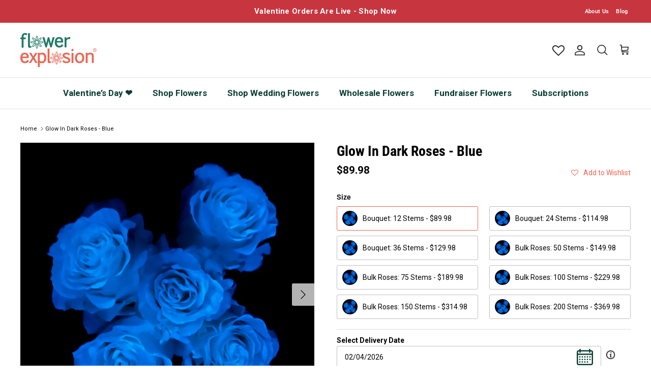

--- FILE ---
content_type: text/html; charset=utf-8
request_url: https://flowerexplosion.com/products/glow-in-dark-roses-blue
body_size: 83474
content:
<!doctype html>
<html class="no-js" lang="en" dir="ltr">
  <head>
    <link rel="preload" href="//fw-cdn.com/1908390/2703641.js" as="script">
    <script>
  
  (function() {
      class Ultimate_Shopify_DataLayer {
        constructor() {
          window.dataLayer = window.dataLayer || []; 
          
          // use a prefix of events name
          this.eventPrefix = '';

          //Keep the value false to get non-formatted product ID
          this.formattedItemId = true; 

          // data schema
          this.dataSchema = {
            ecommerce: {
                show: true
            },
            dynamicRemarketing: {
                show: false,
                business_vertical: 'retail'
            }
          }

          // add to wishlist selectors
          this.addToWishListSelectors = {
            'addWishListIcon': '',
            'gridItemSelector': '',
            'productLinkSelector': 'a[href*="/products/"]'
          }

          // quick view selectors
          this.quickViewSelector = {
            'quickViewElement': '',
            'gridItemSelector': '',
            'productLinkSelector': 'a[href*="/products/"]'
          }

          // mini cart button selector
          this.miniCartButton = [
            'a[href="/cart"]', 
          ];
          this.miniCartAppersOn = 'click';


          // begin checkout buttons/links selectors
          this.beginCheckoutButtons = [
            'input[name="checkout"]',
            'button[name="checkout"]',
            'a[href="/checkout"]',
            '.additional-checkout-buttons',
          ];

          // direct checkout button selector
          this.shopifyDirectCheckoutButton = [
            '.shopify-payment-button'
          ]

          //Keep the value true if Add to Cart redirects to the cart page
          this.isAddToCartRedirect = false;
          
          // keep the value false if cart items increment/decrement/remove refresh page 
          this.isAjaxCartIncrementDecrement = true;
          

          // Caution: Do not modify anything below this line, as it may result in it not functioning correctly.
          this.cart = {"note":null,"attributes":{},"original_total_price":0,"total_price":0,"total_discount":0,"total_weight":0.0,"item_count":0,"items":[],"requires_shipping":false,"currency":"USD","items_subtotal_price":0,"cart_level_discount_applications":[],"checkout_charge_amount":0}
          this.countryCode = "US";
          this.storeURL = "https://flowerexplosion.com";
          localStorage.setItem('shopCountryCode', this.countryCode);
          this.collectData(); 
          this.itemsList = [];
        }

        updateCart() {
          fetch("/cart.js")
          .then((response) => response.json())
          .then((data) => {
            this.cart = data;
          });
        }

       debounce(delay) {         
          let timeoutId;
          return function(func) {
            const context = this;
            const args = arguments;
            
            clearTimeout(timeoutId);
            
            timeoutId = setTimeout(function() {
              func.apply(context, args);
            }, delay);
          };
        }

        eventConsole(eventName, eventData) {
          const css1 = 'background: red; color: #fff; font-size: normal; border-radius: 3px 0 0 3px; padding: 3px 4px;';
          const css2 = 'background-color: blue; color: #fff; font-size: normal; border-radius: 0 3px 3px 0; padding: 3px 4px;';
          console.log('%cGTM DataLayer Event:%c' + eventName, css1, css2, eventData);
        }

        collectData() { 
            this.customerData();
            this.ajaxRequestData();
            this.searchPageData();
            this.miniCartData();
            this.beginCheckoutData();
  
            
  
            
              this.productSinglePage();
            
  
            
            
            this.addToWishListData();
            this.quickViewData();
            this.selectItemData(); 
            this.formData();
            this.phoneClickData();
            this.emailClickData();
            this.loginRegisterData();
        }        

        //logged-in customer data 
        customerData() {
            const currentUser = {};
            

            if (currentUser.email) {
              currentUser.hash_email = "e3b0c44298fc1c149afbf4c8996fb92427ae41e4649b934ca495991b7852b855"
            }

            if (currentUser.phone) {
              currentUser.hash_phone = "e3b0c44298fc1c149afbf4c8996fb92427ae41e4649b934ca495991b7852b855"
            }

            window.dataLayer = window.dataLayer || [];
            dataLayer.push({
              customer: currentUser
            });
        }

        // add_to_cart, remove_from_cart, search
        ajaxRequestData() {
          const self = this;
          
          // handle non-ajax add to cart
          if(this.isAddToCartRedirect) {
            document.addEventListener('submit', function(event) {
              const addToCartForm = event.target.closest('form[action="/cart/add"]');
              if(addToCartForm) {
                event.preventDefault();
                
                const formData = new FormData(addToCartForm);
            
                fetch(window.Shopify.routes.root + 'cart/add.js', {
                  method: 'POST',
                  body: formData
                })
                .then(response => {
                    window.location.href = "/cart";
                })
                .catch((error) => {
                  console.error('Error:', error);
                });
              }
            });
          }
          
          // fetch
          let originalFetch = window.fetch;
          let debounce = this.debounce(800);
          
          window.fetch = function () {
            return originalFetch.apply(this, arguments).then((response) => {
              if (response.ok) {
                let cloneResponse = response.clone();
                let requestURL = arguments[0]['url'] || arguments[0];
                
                if(typeof requestURL === 'string' && /.*\/search\/?.*\?.*q=.+/.test(requestURL) && !requestURL.includes('&requestFrom=uldt')) {   
                  const queryString = requestURL.split('?')[1];
                  const urlParams = new URLSearchParams(queryString);
                  const search_term = urlParams.get("q");

                  debounce(function() {
                    fetch(`${self.storeURL}/search/suggest.json?q=${search_term}&resources[type]=product&requestFrom=uldt`)
                      .then(res => res.json())
                      .then(function(data) {
                            const products = data.resources.results.products;
                            if(products.length) {
                              const fetchRequests = products.map(product =>
                                fetch(`${self.storeURL}/${product.url.split('?')[0]}.js`)
                                  .then(response => response.json())
                                  .catch(error => console.error('Error fetching:', error))
                              );

                              Promise.all(fetchRequests)
                                .then(products => {
                                    const items = products.map((product) => {
                                      return {
                                        product_id: product.id,
                                        product_title: product.title,
                                        variant_id: product.variants[0].id,
                                        variant_title: product.variants[0].title,
                                        vendor: product.vendor,
                                        total_discount: 0,
                                        final_price: product.price_min,
                                        product_type: product.type, 
                                        quantity: 1
                                      }
                                    });

                                    self.ecommerceDataLayer('search', {search_term, items});
                                })
                            }else {
                              self.ecommerceDataLayer('search', {search_term, items: []});
                            }
                      });
                  });
                }
                else if (typeof requestURL === 'string' && requestURL.includes("/cart/add")) {
                  cloneResponse.text().then((text) => {
                    let data = JSON.parse(text);

                    if(data.items && Array.isArray(data.items)) {
                      data.items.forEach(function(item) {
                         self.ecommerceDataLayer('add_to_cart', {items: [item]});
                      })
                    } else {
                      self.ecommerceDataLayer('add_to_cart', {items: [data]});
                    }
                    self.updateCart();
                  });
                }else if(typeof requestURL === 'string' && requestURL.includes("/cart/change") || requestURL.includes("/cart/update")) {
                  
                   cloneResponse.text().then((text) => {
                     
                    let newCart = JSON.parse(text);
                    let newCartItems = newCart.items;
                    let oldCartItems = self.cart.items;

                    for(let i = 0; i < oldCartItems.length; i++) {
                      let item = oldCartItems[i];
                      let newItem = newCartItems.find(newItems => newItems.id === item.id);


                      if(newItem) {

                        if(newItem.quantity > item.quantity) {
                          // cart item increment
                          let quantity = (newItem.quantity - item.quantity);
                          let updatedItem = {...item, quantity}
                          self.ecommerceDataLayer('add_to_cart', {items: [updatedItem]});
                          self.updateCart(); 

                        }else if(newItem.quantity < item.quantity) {
                          // cart item decrement
                          let quantity = (item.quantity - newItem.quantity);
                          let updatedItem = {...item, quantity}
                          self.ecommerceDataLayer('remove_from_cart', {items: [updatedItem]});
                          self.updateCart(); 
                        }
                        

                      }else {
                        self.ecommerceDataLayer('remove_from_cart', {items: [item]});
                        self.updateCart(); 
                      }
                    }
                     
                  });
                }
              }
              return response;
            });
          }
          // end fetch 


          //xhr
          var origXMLHttpRequest = XMLHttpRequest;
          XMLHttpRequest = function() {
            var requestURL;
    
            var xhr = new origXMLHttpRequest();
            var origOpen = xhr.open;
            var origSend = xhr.send;
            
            // Override the `open` function.
            xhr.open = function(method, url) {
                requestURL = url;
                return origOpen.apply(this, arguments);
            };
    
    
            xhr.send = function() {
    
                // Only proceed if the request URL matches what we're looking for.
                if (typeof requestURL === 'string' && (requestURL.includes("/cart/add") || requestURL.includes("/cart/change") || /.*\/search\/?.*\?.*q=.+/.test(requestURL))) {
        
                    xhr.addEventListener('load', function() {
                        if (xhr.readyState === 4) {
                            if (xhr.status >= 200 && xhr.status < 400) { 

                              if(typeof requestURL === 'string' && /.*\/search\/?.*\?.*q=.+/.test(requestURL) && !requestURL.includes('&requestFrom=uldt')) {
                                const queryString = requestURL.split('?')[1];
                                const urlParams = new URLSearchParams(queryString);
                                const search_term = urlParams.get("q");

                                debounce(function() {
                                    fetch(`${self.storeURL}/search/suggest.json?q=${search_term}&resources[type]=product&requestFrom=uldt`)
                                      .then(res => res.json())
                                      .then(function(data) {
                                            const products = data.resources.results.products;
                                            if(products.length) {
                                              const fetchRequests = products.map(product =>
                                                fetch(`${self.storeURL}/${product.url.split('?')[0]}.js`)
                                                  .then(response => response.json())
                                                  .catch(error => console.error('Error fetching:', error))
                                              );
                
                                              Promise.all(fetchRequests)
                                                .then(products => {
                                                    const items = products.map((product) => {
                                                      return {
                                                        product_id: product.id,
                                                        product_title: product.title,
                                                        variant_id: product.variants[0].id,
                                                        variant_title: product.variants[0].title,
                                                        vendor: product.vendor,
                                                        total_discount: 0,
                                                        final_price: product.price_min,
                                                        product_type: product.type, 
                                                        quantity: 1
                                                      }
                                                    });
                
                                                    self.ecommerceDataLayer('search', {search_term, items});
                                                })
                                            }else {
                                              self.ecommerceDataLayer('search', {search_term, items: []});
                                            }
                                      });
                                  });

                              }

                              else if(typeof requestURL === 'string' && requestURL.includes("/cart/add")) {
                                  const data = JSON.parse(xhr.responseText);

                                  if(data.items && Array.isArray(data.items)) {
                                    data.items.forEach(function(item) {
                                        self.ecommerceDataLayer('add_to_cart', {items: [item]});
                                      })
                                  } else {
                                    self.ecommerceDataLayer('add_to_cart', {items: [data]});
                                  }
                                  self.updateCart();
                                 
                               }else if(typeof requestURL === 'string' && requestURL.includes("/cart/change")) {
                                 
                                  const newCart = JSON.parse(xhr.responseText);
                                  const newCartItems = newCart.items;
                                  let oldCartItems = self.cart.items;
              
                                  for(let i = 0; i < oldCartItems.length; i++) {
                                    let item = oldCartItems[i];
                                    let newItem = newCartItems.find(newItems => newItems.id === item.id);
              
              
                                    if(newItem) {
                                      if(newItem.quantity > item.quantity) {
                                        // cart item increment
                                        let quantity = (newItem.quantity - item.quantity);
                                        let updatedItem = {...item, quantity}
                                        self.ecommerceDataLayer('add_to_cart', {items: [updatedItem]});
                                        self.updateCart(); 
              
                                      }else if(newItem.quantity < item.quantity) {
                                        // cart item decrement
                                        let quantity = (item.quantity - newItem.quantity);
                                        let updatedItem = {...item, quantity}
                                        self.ecommerceDataLayer('remove_from_cart', {items: [updatedItem]});
                                        self.updateCart(); 
                                      }
                                      
              
                                    }else {
                                      self.ecommerceDataLayer('remove_from_cart', {items: [item]});
                                      self.updateCart(); 
                                    }
                                  }
                               }          
                            }
                        }
                    });
                }
    
                return origSend.apply(this, arguments);
            };
    
            return xhr;
          }; 
          //end xhr
        }

        // search event from search page
        searchPageData() {
          const self = this;
          let pageUrl = window.location.href;
          
          if(/.+\/search\?.*\&?q=.+/.test(pageUrl)) {   
            const queryString = pageUrl.split('?')[1];
            const urlParams = new URLSearchParams(queryString);
            const search_term = urlParams.get("q");
                
            fetch(`https://flowerexplosion.com/search/suggest.json?q=${search_term}&resources[type]=product&requestFrom=uldt`)
            .then(res => res.json())
            .then(function(data) {
                  const products = data.resources.results.products;
                  if(products.length) {
                    const fetchRequests = products.map(product =>
                      fetch(`${self.storeURL}/${product.url.split('?')[0]}.js`)
                        .then(response => response.json())
                        .catch(error => console.error('Error fetching:', error))
                    );
                    Promise.all(fetchRequests)
                    .then(products => {
                        const items = products.map((product) => {
                            return {
                            product_id: product.id,
                            product_title: product.title,
                            variant_id: product.variants[0].id,
                            variant_title: product.variants[0].title,
                            vendor: product.vendor,
                            total_discount: 0,
                            final_price: product.price_min,
                            product_type: product.type, 
                            quantity: 1
                            }
                        });

                        self.ecommerceDataLayer('search', {search_term, items});
                    });
                  }else {
                    self.ecommerceDataLayer('search', {search_term, items: []});
                  }
            });
          }
        }

        // view_cart
        miniCartData() {
          if(this.miniCartButton.length) {
            let self = this;
            if(this.miniCartAppersOn === 'hover') {
              this.miniCartAppersOn = 'mouseenter';
            }
            this.miniCartButton.forEach((selector) => {
              let miniCartButtons = document.querySelectorAll(selector);
              miniCartButtons.forEach((miniCartButton) => {
                  miniCartButton.addEventListener(self.miniCartAppersOn, () => {
                    self.ecommerceDataLayer('view_cart', self.cart);
                  });
              })
            });
          }
        }

        // begin_checkout
        beginCheckoutData() {
          let self = this;
          document.addEventListener('pointerdown', (event) => {
            let targetElement = event.target.closest(self.beginCheckoutButtons.join(', '));
            if(targetElement) {
              self.ecommerceDataLayer('begin_checkout', self.cart);
            }
          });
        }

        // view_cart, add_to_cart, remove_from_cart
        viewCartPageData() {
          
          this.ecommerceDataLayer('view_cart', this.cart);

          //if cart quantity chagne reload page 
          if(!this.isAjaxCartIncrementDecrement) {
            const self = this;
            document.addEventListener('pointerdown', (event) => {
              const target = event.target.closest('a[href*="/cart/change?"]');
              if(target) {
                const linkUrl = target.getAttribute('href');
                const queryString = linkUrl.split("?")[1];
                const urlParams = new URLSearchParams(queryString);
                const newQuantity = urlParams.get("quantity");
                const line = urlParams.get("line");
                const cart_id = urlParams.get("id");
        
                
                if(newQuantity && (line || cart_id)) {
                  let item = line ? {...self.cart.items[line - 1]} : self.cart.items.find(item => item.key === cart_id);
        
                  let event = 'add_to_cart';
                  if(newQuantity < item.quantity) {
                    event = 'remove_from_cart';
                  }
        
                  let quantity = Math.abs(newQuantity - item.quantity);
                  item['quantity'] = quantity;
        
                  self.ecommerceDataLayer(event, {items: [item]});
                }
              }
            });
          }
        }

        productSinglePage() {
        
          const item = {
              product_id: 6848640843863,
              variant_id: 40074336043095,
              product_title: "Glow In Dark Roses - Blue",
              line_level_total_discount: 0,
              vendor: "Flower Explosion",
              sku: "RO-GLOWBL-12",
              product_type: "",
              item_list_id: 266483695703,
              item_list_name: "Birthday",
              
                variant_title: "Bouquet: 12 Stems",
              
              final_price: 8998,
              quantity: 1
          };
          
          const variants = [{"id":40074336043095,"title":"Bouquet: 12 Stems","option1":"Bouquet: 12 Stems","option2":null,"option3":null,"sku":"RO-GLOWBL-12","requires_shipping":true,"taxable":true,"featured_image":null,"available":true,"name":"Glow In Dark Roses - Blue - Bouquet: 12 Stems","public_title":"Bouquet: 12 Stems","options":["Bouquet: 12 Stems"],"price":8998,"weight":2000,"compare_at_price":null,"inventory_management":"shopify","barcode":null,"requires_selling_plan":false,"selling_plan_allocations":[]},{"id":40074336075863,"title":"Bouquet: 24 Stems","option1":"Bouquet: 24 Stems","option2":null,"option3":null,"sku":"RO-GLOWBL-24","requires_shipping":true,"taxable":true,"featured_image":null,"available":true,"name":"Glow In Dark Roses - Blue - Bouquet: 24 Stems","public_title":"Bouquet: 24 Stems","options":["Bouquet: 24 Stems"],"price":11498,"weight":2000,"compare_at_price":null,"inventory_management":"shopify","barcode":null,"requires_selling_plan":false,"selling_plan_allocations":[]},{"id":40074336108631,"title":"Bouquet: 36 Stems","option1":"Bouquet: 36 Stems","option2":null,"option3":null,"sku":"RO-GLOWBL-36","requires_shipping":true,"taxable":true,"featured_image":null,"available":true,"name":"Glow In Dark Roses - Blue - Bouquet: 36 Stems","public_title":"Bouquet: 36 Stems","options":["Bouquet: 36 Stems"],"price":12998,"weight":2000,"compare_at_price":null,"inventory_management":"shopify","barcode":null,"requires_selling_plan":false,"selling_plan_allocations":[]},{"id":40074336141399,"title":"Bulk Roses: 50 Stems","option1":"Bulk Roses: 50 Stems","option2":null,"option3":null,"sku":"RO-GLOWBL-50","requires_shipping":true,"taxable":true,"featured_image":null,"available":true,"name":"Glow In Dark Roses - Blue - Bulk Roses: 50 Stems","public_title":"Bulk Roses: 50 Stems","options":["Bulk Roses: 50 Stems"],"price":14998,"weight":2000,"compare_at_price":null,"inventory_management":"shopify","barcode":null,"requires_selling_plan":false,"selling_plan_allocations":[]},{"id":40074336174167,"title":"Bulk Roses: 75 Stems","option1":"Bulk Roses: 75 Stems","option2":null,"option3":null,"sku":"RO-GLOWBL-75","requires_shipping":true,"taxable":true,"featured_image":null,"available":true,"name":"Glow In Dark Roses - Blue - Bulk Roses: 75 Stems","public_title":"Bulk Roses: 75 Stems","options":["Bulk Roses: 75 Stems"],"price":18998,"weight":5000,"compare_at_price":null,"inventory_management":"shopify","barcode":null,"requires_selling_plan":false,"selling_plan_allocations":[]},{"id":40074336206935,"title":"Bulk Roses: 100 Stems","option1":"Bulk Roses: 100 Stems","option2":null,"option3":null,"sku":"RO-GLOWBL-100","requires_shipping":true,"taxable":true,"featured_image":null,"available":true,"name":"Glow In Dark Roses - Blue - Bulk Roses: 100 Stems","public_title":"Bulk Roses: 100 Stems","options":["Bulk Roses: 100 Stems"],"price":22998,"weight":5000,"compare_at_price":null,"inventory_management":"shopify","barcode":null,"requires_selling_plan":false,"selling_plan_allocations":[]},{"id":40074336239703,"title":"Bulk Roses: 150 Stems","option1":"Bulk Roses: 150 Stems","option2":null,"option3":null,"sku":"RO-GLOWBL-150","requires_shipping":true,"taxable":true,"featured_image":null,"available":true,"name":"Glow In Dark Roses - Blue - Bulk Roses: 150 Stems","public_title":"Bulk Roses: 150 Stems","options":["Bulk Roses: 150 Stems"],"price":31498,"weight":8000,"compare_at_price":null,"inventory_management":"shopify","barcode":null,"requires_selling_plan":false,"selling_plan_allocations":[]},{"id":40074336272471,"title":"Bulk Roses: 200 Stems","option1":"Bulk Roses: 200 Stems","option2":null,"option3":null,"sku":"RO-GLOWBL-200","requires_shipping":true,"taxable":true,"featured_image":null,"available":true,"name":"Glow In Dark Roses - Blue - Bulk Roses: 200 Stems","public_title":"Bulk Roses: 200 Stems","options":["Bulk Roses: 200 Stems"],"price":36998,"weight":8000,"compare_at_price":null,"inventory_management":"shopify","barcode":null,"requires_selling_plan":false,"selling_plan_allocations":[]}]
          this.ecommerceDataLayer('view_item', {items: [item]});

          if(this.shopifyDirectCheckoutButton.length) {
              let self = this;
              document.addEventListener('pointerdown', (event) => {  
                let target = event.target;
                let checkoutButton = event.target.closest(this.shopifyDirectCheckoutButton.join(', '));

                if(checkoutButton && (variants || self.quickViewVariants)) {

                    let checkoutForm = checkoutButton.closest('form[action*="/cart/add"]');
                    if(checkoutForm) {

                        let variant_id = null;
                        let varientInput = checkoutForm.querySelector('input[name="id"]');
                        let varientIdFromURL = new URLSearchParams(window.location.search).get('variant');
                        let firstVarientId = item.variant_id;

                        if(varientInput) {
                          variant_id = parseInt(varientInput.value);
                        }else if(varientIdFromURL) {
                          variant_id = varientIdFromURL;
                        }else if(firstVarientId) {
                          variant_id = firstVarientId;
                        }

                        if(variant_id) {
                            variant_id = parseInt(variant_id);

                            let quantity = 1;
                            let quantitySelector = checkoutForm.getAttribute('id');
                            if(quantitySelector) {
                              let quentityInput = document.querySelector('input[name="quantity"][form="'+quantitySelector+'"]');
                              if(quentityInput) {
                                  quantity = +quentityInput.value;
                              }
                            }
                          
                            if(variant_id) {
                                let variant = variants.find(item => item.id === +variant_id);
                                if(variant && item) {
                                    variant_id
                                    item['variant_id'] = variant_id;
                                    item['variant_title'] = variant.title;
                                    item['final_price'] = variant.price;
                                    item['quantity'] = quantity;
                                    
                                    self.ecommerceDataLayer('add_to_cart', {items: [item]});
                                    self.ecommerceDataLayer('begin_checkout', {items: [item]});
                                }else if(self.quickViewedItem) {                                  
                                  let variant = self.quickViewVariants.find(item => item.id === +variant_id);
                                  if(variant) {
                                    self.quickViewedItem['variant_id'] = variant_id;
                                    self.quickViewedItem['variant_title'] = variant.title;
                                    self.quickViewedItem['final_price'] = parseFloat(variant.price) * 100;
                                    self.quickViewedItem['quantity'] = quantity;
                                    
                                    self.ecommerceDataLayer('add_to_cart', {items: [self.quickViewedItem]});
                                    self.ecommerceDataLayer('begin_checkout', {items: [self.quickViewedItem]});
                                    
                                  }
                                }
                            }
                        }
                    }

                }
              }); 
          }
          
          
        }

        collectionsPageData() {
          var ecommerce = {
            'items': [
              
              ]
          };

          this.itemsList = ecommerce.items;
          ecommerce['item_list_id'] = null
          ecommerce['item_list_name'] = null

          this.ecommerceDataLayer('view_item_list', ecommerce);
        }
        
        
        // add to wishlist
        addToWishListData() {
          if(this.addToWishListSelectors && this.addToWishListSelectors.addWishListIcon) {
            const self = this;
            document.addEventListener('pointerdown', (event) => {
              let target = event.target;
              
              if(target.closest(self.addToWishListSelectors.addWishListIcon)) {
                let pageULR = window.location.href.replace(/\?.+/, '');
                let requestURL = undefined;
          
                if(/\/products\/[^/]+$/.test(pageULR)) {
                  requestURL = pageULR;
                } else if(self.addToWishListSelectors.gridItemSelector && self.addToWishListSelectors.productLinkSelector) {
                  let itemElement = target.closest(self.addToWishListSelectors.gridItemSelector);
                  if(itemElement) {
                    let linkElement = itemElement.querySelector(self.addToWishListSelectors.productLinkSelector); 
                    if(linkElement) {
                      let link = linkElement.getAttribute('href').replace(/\?.+/g, '');
                      if(link && /\/products\/[^/]+$/.test(link)) {
                        requestURL = link;
                      }
                    }
                  }
                }

                if(requestURL) {
                  fetch(requestURL + '.json')
                    .then(res => res.json())
                    .then(result => {
                      let data = result.product;                    
                      if(data) {
                        let dataLayerData = {
                          product_id: data.id,
                            variant_id: data.variants[0].id,
                            product_title: data.title,
                          quantity: 1,
                          final_price: parseFloat(data.variants[0].price) * 100,
                          total_discount: 0,
                          product_type: data.product_type,
                          vendor: data.vendor,
                          variant_title: (data.variants[0].title !== 'Default Title') ? data.variants[0].title : undefined,
                          sku: data.variants[0].sku,
                        }

                        self.ecommerceDataLayer('add_to_wishlist', {items: [dataLayerData]});
                      }
                    });
                }
              }
            });
          }
        }

        quickViewData() {
          if(this.quickViewSelector.quickViewElement && this.quickViewSelector.gridItemSelector && this.quickViewSelector.productLinkSelector) {
            const self = this;
            document.addEventListener('pointerdown', (event) => {
              let target = event.target;
              if(target.closest(self.quickViewSelector.quickViewElement)) {
                let requestURL = undefined;
                let itemElement = target.closest(this.quickViewSelector.gridItemSelector );
                
                if(itemElement) {
                  let linkElement = itemElement.querySelector(self.quickViewSelector.productLinkSelector); 
                  if(linkElement) {
                    let link = linkElement.getAttribute('href').replace(/\?.+/g, '');
                    if(link && /\/products\/[^/]+$/.test(link)) {
                      requestURL = link;
                    }
                  }
                }   
                
                if(requestURL) {
                    fetch(requestURL + '.json')
                      .then(res => res.json())
                      .then(result => {
                        let data = result.product;                    
                        if(data) {
                          let dataLayerData = {
                            product_id: data.id,
                            variant_id: data.variants[0].id,
                            product_title: data.title,
                            quantity: 1,
                            final_price: parseFloat(data.variants[0].price) * 100,
                            total_discount: 0,
                            product_type: data.product_type,
                            vendor: data.vendor,
                            variant_title: (data.variants[0].title !== 'Default Title') ? data.variants[0].title : undefined,
                            sku: data.variants[0].sku,
                          }
  
                          self.ecommerceDataLayer('view_item', {items: [dataLayerData]});
                          self.quickViewVariants = data.variants;
                          self.quickViewedItem = dataLayerData;
                        }
                      });
                  }
              }
            });

            
          }
        }

        // select_item events
        selectItemData() {
          
          const self = this;
          const items = this.itemsList;

          

          // select item on varient change
          document.addEventListener('variant:change', function(event) {            
            const product_id = event.detail.product.id;
            const variant_id = event.detail.variant.id;
            const vendor = event.detail.product.vendor; 
            const variant_title = event.detail.variant.public_title;
            const product_title = event.detail.product.title;
            const final_price = event.detail.variant.price;
            const product_type = event.detail.product.type;

             const item = {
                product_id: product_id,
                product_title: product_title,
                variant_id: variant_id,
                variant_title: variant_title,
                vendor: vendor,
                final_price: final_price,
                product_type: product_type, 
                quantity: 1
             }
            
             self.ecommerceDataLayer('select_item', {items: [item]});
          });
        }

        // all ecommerce events
        ecommerceDataLayer(event, data) {
          const self = this;
          dataLayer.push({ 'ecommerce': null });
          const dataLayerData = {
            "event": this.eventPrefix + event,
            'ecommerce': {
               'currency': this.cart.currency,
               'items': data.items.map((item, index) => {
                 const dataLayerItem = {
                    'index': index,
                    'item_id': this.formattedItemId  ? `shopify_${this.countryCode}_${item.product_id}_${item.variant_id}` : item.product_id.toString(),
                    'product_id': item.product_id.toString(),
                    'variant_id': item.variant_id.toString(),
                    'item_name': item.product_title,
                    'quantity': item.quantity,
                    'price': +((item.final_price / 100).toFixed(2)),
                    'discount': item.total_discount ? +((item.total_discount / 100).toFixed(2)) : 0 
                }

                if(item.product_type) {
                  dataLayerItem['item_category'] = item.product_type;
                }
                
                if(item.vendor) {
                  dataLayerItem['item_brand'] = item.vendor;
                }
               
                if(item.variant_title && item.variant_title !== 'Default Title') {
                  dataLayerItem['item_variant'] = item.variant_title;
                }
              
                if(item.sku) {
                  dataLayerItem['sku'] = item.sku;
                }

                if(item.item_list_name) {
                  dataLayerItem['item_list_name'] = item.item_list_name;
                }

                if(item.item_list_id) {
                  dataLayerItem['item_list_id'] = item.item_list_id.toString()
                }

                return dataLayerItem;
              })
            }
          }

          if(data.total_price !== undefined) {
            dataLayerData['ecommerce']['value'] =  +((data.total_price / 100).toFixed(2));
          } else {
            dataLayerData['ecommerce']['value'] = +(dataLayerData['ecommerce']['items'].reduce((total, item) => total + (item.price * item.quantity), 0)).toFixed(2);
          }
          
          if(data.item_list_id) {
            dataLayerData['ecommerce']['item_list_id'] = data.item_list_id;
          }
          
          if(data.item_list_name) {
            dataLayerData['ecommerce']['item_list_name'] = data.item_list_name;
          }

          if(data.search_term) {
            dataLayerData['search_term'] = data.search_term;
          }

          if(self.dataSchema.dynamicRemarketing && self.dataSchema.dynamicRemarketing.show) {
            dataLayer.push({ 'dynamicRemarketing': null });
            dataLayerData['dynamicRemarketing'] = {
                value: dataLayerData.ecommerce.value,
                items: dataLayerData.ecommerce.items.map(item => ({id: item.item_id, google_business_vertical: self.dataSchema.dynamicRemarketing.business_vertical}))
            }
          }

          if(!self.dataSchema.ecommerce ||  !self.dataSchema.ecommerce.show) {
            delete dataLayerData['ecommerce'];
          }

          dataLayer.push(dataLayerData);
          self.eventConsole(self.eventPrefix + event, dataLayerData);
        }

        
        // contact form submit & newsletters signup
        formData() {
          const self = this;
          document.addEventListener('submit', function(event) {

            let targetForm = event.target.closest('form[action^="/contact"]');


            if(targetForm) {
              const formData = {
                form_location: window.location.href,
                form_id: targetForm.getAttribute('id'),
                form_classes: targetForm.getAttribute('class')
              };
                            
              let formType = targetForm.querySelector('input[name="form_type"]');
              let inputs = targetForm.querySelectorAll("input:not([type=hidden]):not([type=submit]), textarea, select");
              
              inputs.forEach(function(input) {
                var inputName = input.name;
                var inputValue = input.value;
                
                if (inputName && inputValue) {
                  var matches = inputName.match(/\[(.*?)\]/);
                  if (matches && matches.length > 1) {
                     var fieldName = matches[1];
                     formData[fieldName] = input.value;
                  }
                }
              });
              
              if(formType && formType.value === 'customer') {
                dataLayer.push({ event: self.eventPrefix + 'newsletter_signup', ...formData});
                self.eventConsole(self.eventPrefix + 'newsletter_signup', { event: self.eventPrefix + 'newsletter_signup', ...formData});

              } else if(formType && formType.value === 'contact') {
                dataLayer.push({ event: self.eventPrefix + 'contact_form_submit', ...formData});
                self.eventConsole(self.eventPrefix + 'contact_form_submit', { event: self.eventPrefix + 'contact_form_submit', ...formData});
              }
            }
          });

        }

        // phone_number_click event
        phoneClickData() {
          const self = this; 
          document.addEventListener('click', function(event) {
            let target = event.target.closest('a[href^="tel:"]');
            if(target) {
              let phone_number = target.getAttribute('href').replace('tel:', '');
              let eventData = {
                event: self.eventPrefix + 'phone_number_click',
                page_location: window.location.href,
                link_classes: target.getAttribute('class'),
                link_id: target.getAttribute('id'),
                phone_number
              }

              dataLayer.push(eventData);
              this.eventConsole(self.eventPrefix + 'phone_number_click', eventData);
            }
          });
        }
  
        // email_click event
        emailClickData() {
          const self = this; 
          document.addEventListener('click', function(event) {
            let target = event.target.closest('a[href^="mailto:"]');
            if(target) {
              let email_address = target.getAttribute('href').replace('mailto:', '');
              let eventData = {
                event: self.eventPrefix + 'email_click',
                page_location: window.location.href,
                link_classes: target.getAttribute('class'),
                link_id: target.getAttribute('id'),
                email_address
              }

              dataLayer.push(eventData);
              this.eventConsole(self.eventPrefix + 'email_click', eventData);
            }
          });
        }

        //login register 
        loginRegisterData() {
          
          const self = this; 
          let isTrackedLogin = false;
          let isTrackedRegister = false;
          
          if(window.location.href.includes('/account/login')) {
            document.addEventListener('submit', function(e) {
              const loginForm = e.target.closest('[action="/account/login"]');
              if(loginForm && !isTrackedLogin) {
                  const eventData = {
                    event: self.eventPrefix + 'login'
                  }
                  isTrackedLogin = true;
                  dataLayer.push(eventData);
                  self.eventConsole(self.eventPrefix + 'login', eventData);
              }
            });
          }

          if(window.location.href.includes('/account/register')) {
            document.addEventListener('submit', function(e) {
              const registerForm = e.target.closest('[action="/account"]');
              if(registerForm && !isTrackedRegister) {
                  const eventData = {
                    event: self.eventPrefix + 'sign_up'
                  }
                
                  isTrackedRegister = true;
                  dataLayer.push(eventData);
                  self.eventConsole(self.eventPrefix + 'sign_up', eventData);
              }
            });
          }
        }
      } 
      // end Ultimate_Shopify_DataLayer

      document.addEventListener('DOMContentLoaded', function() {
        try{
          new Ultimate_Shopify_DataLayer();
        }catch(error) {
          console.log(error);
        }
      });
    
  })();
</script>

    <!-- Google Tag Manager -->
    <script>
      (function(w,d,s,l,i){w[l]=w[l]||[];w[l].push({'gtm.start':
      new Date().getTime(),event:'gtm.js'});var f=d.getElementsByTagName(s)[0],
      j=d.createElement(s),dl=l!='dataLayer'?'&l='+l:'';j.async=true;j.src=
      'https://www.googletagmanager.com/gtm.js?id='+i+dl;f.parentNode.insertBefore(j,f);
      })(window,document,'script','dataLayer','GTM-57JNXPGD');
    </script>
    <!-- End Google Tag Manager -->

    
    <meta name="p:domain_verify" content="c007059742477923a835ea240d51d17a">
    <link rel="canonical" href="https://flowerexplosion.com/products/glow-in-dark-roses-blue">

    <meta name="robots" content="max-image-preview:large"><meta charset="utf-8">
<meta name="viewport" content="width=device-width,initial-scale=1">
<title>Blue Glow In Dark Roses - Flower Explosion</title><link rel="canonical" href="https://flowerexplosion.com/products/glow-in-dark-roses-blue"><link rel="icon" href="//flowerexplosion.com/cdn/shop/files/flower-icon-logo.png?crop=center&height=48&v=1658390563&width=48" type="image/png">
  <link rel="apple-touch-icon" href="//flowerexplosion.com/cdn/shop/files/flower-icon-logo.png?crop=center&height=180&v=1658390563&width=180"><meta name="description" content="Baby Blue Roses display a soft and delicate blue color on the outer petals and a white center. Perfect gift flowers to celebrate a new baby or simply to show your love. Order yours now!"><meta property="og:site_name" content="Flower Explosion">
<meta property="og:url" content="https://flowerexplosion.com/products/glow-in-dark-roses-blue">
<meta property="og:title" content="Blue Glow In Dark Roses - Flower Explosion">
<meta property="og:type" content="product">
<meta property="og:description" content="Baby Blue Roses display a soft and delicate blue color on the outer petals and a white center. Perfect gift flowers to celebrate a new baby or simply to show your love. Order yours now!"><meta property="og:image" content="http://flowerexplosion.com/cdn/shop/products/glow-dark-roses-bouquet-blue.png?crop=center&height=1200&v=1673036563&width=1200">
  <meta property="og:image:secure_url" content="https://flowerexplosion.com/cdn/shop/products/glow-dark-roses-bouquet-blue.png?crop=center&height=1200&v=1673036563&width=1200">
  <meta property="og:image:width" content="2048">
  <meta property="og:image:height" content="2048"><meta property="og:price:amount" content="89.98">
  <meta property="og:price:currency" content="USD"><meta name="twitter:site" content="@flowerexplosion"><meta name="twitter:card" content="summary_large_image">
<meta name="twitter:title" content="Blue Glow In Dark Roses - Flower Explosion">
<meta name="twitter:description" content="Baby Blue Roses display a soft and delicate blue color on the outer petals and a white center. Perfect gift flowers to celebrate a new baby or simply to show your love. Order yours now!">
<meta property="og:site_name" content="Flower Explosion">
<meta property="og:url" content="https://flowerexplosion.com/products/glow-in-dark-roses-blue">
<meta property="og:title" content="Blue Glow In Dark Roses - Flower Explosion">
<meta property="og:type" content="product">
<meta property="og:description" content="Baby Blue Roses display a soft and delicate blue color on the outer petals and a white center. Perfect gift flowers to celebrate a new baby or simply to show your love. Order yours now!"><meta property="og:image" content="http://flowerexplosion.com/cdn/shop/products/glow-dark-roses-bouquet-blue_1200x1200.png?v=1673036563">
  <meta property="og:image:secure_url" content="https://flowerexplosion.com/cdn/shop/products/glow-dark-roses-bouquet-blue_1200x1200.png?v=1673036563">
  <meta property="og:image:width" content="2048">
  <meta property="og:image:height" content="2048"><meta property="og:price:amount" content="89.98">
  <meta property="og:price:currency" content="USD"><meta name="twitter:site" content="@flowerexplosion"><meta name="twitter:card" content="summary_large_image">
<meta name="twitter:title" content="Blue Glow In Dark Roses - Flower Explosion">
<meta name="twitter:description" content="Baby Blue Roses display a soft and delicate blue color on the outer petals and a white center. Perfect gift flowers to celebrate a new baby or simply to show your love. Order yours now!">

<style>@font-face {
  font-family: Roboto;
  font-weight: 400;
  font-style: normal;
  font-display: fallback;
  src: url("//flowerexplosion.com/cdn/fonts/roboto/roboto_n4.2019d890f07b1852f56ce63ba45b2db45d852cba.woff2") format("woff2"),
       url("//flowerexplosion.com/cdn/fonts/roboto/roboto_n4.238690e0007583582327135619c5f7971652fa9d.woff") format("woff");
}
@font-face {
  font-family: Roboto;
  font-weight: 700;
  font-style: normal;
  font-display: fallback;
  src: url("//flowerexplosion.com/cdn/fonts/roboto/roboto_n7.f38007a10afbbde8976c4056bfe890710d51dec2.woff2") format("woff2"),
       url("//flowerexplosion.com/cdn/fonts/roboto/roboto_n7.94bfdd3e80c7be00e128703d245c207769d763f9.woff") format("woff");
}
@font-face {
  font-family: Roboto;
  font-weight: 500;
  font-style: normal;
  font-display: fallback;
  src: url("//flowerexplosion.com/cdn/fonts/roboto/roboto_n5.250d51708d76acbac296b0e21ede8f81de4e37aa.woff2") format("woff2"),
       url("//flowerexplosion.com/cdn/fonts/roboto/roboto_n5.535e8c56f4cbbdea416167af50ab0ff1360a3949.woff") format("woff");
}
@font-face {
  font-family: Roboto;
  font-weight: 400;
  font-style: italic;
  font-display: fallback;
  src: url("//flowerexplosion.com/cdn/fonts/roboto/roboto_i4.57ce898ccda22ee84f49e6b57ae302250655e2d4.woff2") format("woff2"),
       url("//flowerexplosion.com/cdn/fonts/roboto/roboto_i4.b21f3bd061cbcb83b824ae8c7671a82587b264bf.woff") format("woff");
}
@font-face {
  font-family: Roboto;
  font-weight: 700;
  font-style: italic;
  font-display: fallback;
  src: url("//flowerexplosion.com/cdn/fonts/roboto/roboto_i7.7ccaf9410746f2c53340607c42c43f90a9005937.woff2") format("woff2"),
       url("//flowerexplosion.com/cdn/fonts/roboto/roboto_i7.49ec21cdd7148292bffea74c62c0df6e93551516.woff") format("woff");
}
@font-face {
  font-family: "Roboto Condensed";
  font-weight: 700;
  font-style: normal;
  font-display: fallback;
  src: url("//flowerexplosion.com/cdn/fonts/roboto_condensed/robotocondensed_n7.0c73a613503672be244d2f29ab6ddd3fc3cc69ae.woff2") format("woff2"),
       url("//flowerexplosion.com/cdn/fonts/roboto_condensed/robotocondensed_n7.ef6ece86ba55f49c27c4904a493c283a40f3a66e.woff") format("woff");
}
@font-face {
  font-family: Roboto;
  font-weight: 400;
  font-style: normal;
  font-display: fallback;
  src: url("//flowerexplosion.com/cdn/fonts/roboto/roboto_n4.2019d890f07b1852f56ce63ba45b2db45d852cba.woff2") format("woff2"),
       url("//flowerexplosion.com/cdn/fonts/roboto/roboto_n4.238690e0007583582327135619c5f7971652fa9d.woff") format("woff");
}
@font-face {
  font-family: Roboto;
  font-weight: 700;
  font-style: normal;
  font-display: fallback;
  src: url("//flowerexplosion.com/cdn/fonts/roboto/roboto_n7.f38007a10afbbde8976c4056bfe890710d51dec2.woff2") format("woff2"),
       url("//flowerexplosion.com/cdn/fonts/roboto/roboto_n7.94bfdd3e80c7be00e128703d245c207769d763f9.woff") format("woff");
}
@font-face {
  font-family: Roboto;
  font-weight: 600;
  font-style: normal;
  font-display: fallback;
  src: url("//flowerexplosion.com/cdn/fonts/roboto/roboto_n6.3d305d5382545b48404c304160aadee38c90ef9d.woff2") format("woff2"),
       url("//flowerexplosion.com/cdn/fonts/roboto/roboto_n6.bb37be020157f87e181e5489d5e9137ad60c47a2.woff") format("woff");
}
:root {
  --page-container-width:          1480px;
  --reading-container-width:       720px;
  --divider-opacity:               0.14;
  --gutter-large:                  30px;
  --gutter-desktop:                20px;
  --gutter-mobile:                 16px;
  --section-padding:               50px;
  --larger-section-padding:        80px;
  --larger-section-padding-mobile: 60px;
  --largest-section-padding:       110px;
  --aos-animate-duration:          0.6s;

  --base-font-family:              Roboto, sans-serif;
  --base-font-weight:              400;
  --base-font-style:               normal;
  --heading-font-family:           "Roboto Condensed", sans-serif;
  --heading-font-weight:           700;
  --heading-font-style:            normal;
  --heading-font-letter-spacing:   normal;
  --logo-font-family:              Roboto, sans-serif;
  --logo-font-weight:              400;
  --logo-font-style:               normal;
  --nav-font-family:               Roboto, sans-serif;
  --nav-font-weight:               700;
  --nav-font-style:                normal;

  --base-text-size:14px;
  --base-line-height:              1.6;
  --input-text-size:16px;
  --smaller-text-size-1:11px;
  --smaller-text-size-2:14px;
  --smaller-text-size-3:11px;
  --smaller-text-size-4:10px;
  --larger-text-size:28px;
  --super-large-text-size:49px;
  --super-large-mobile-text-size:22px;
  --larger-mobile-text-size:22px;
  --logo-text-size:24px;--btn-letter-spacing: normal;
    --btn-text-transform: none;
    --button-text-size:  14px;
    --quickbuy-button-text-size: 14px;
    --small-feature-link-font-size: 1em;
    --input-btn-padding-top:             1em;
    --input-btn-padding-bottom:          1em;--heading-text-transform:none;
  --nav-text-size:                      17px;
  --mobile-menu-font-weight:            inherit;

  --body-bg-color:                      255 255 255;
  --bg-color:                           255 255 255;
  --body-text-color:                    0 0 0;
  --text-color:                         0 0 0;

  --header-text-col:                    #171717;--header-text-hover-col:             var(--main-nav-link-hover-col);--header-bg-col:                     #ffffff;
  --heading-color:                     0 0 0;
  --body-heading-color:                0 0 0;
  --heading-divider-col:               #dfe3e8;

  --logo-col:                          #171717;
  --main-nav-bg:                       #ffffff;
  --main-nav-link-col:                 #0a3d33;
  --main-nav-link-hover-col:           #ec6550;
  --main-nav-link-featured-col:        #ec6550;

  --link-color:                        236 101 80;
  --body-link-color:                   236 101 80;

  --btn-bg-color:                        228 87 94;
  --btn-bg-hover-color:                  204 66 72;
  --btn-border-color:                    228 87 94;
  --btn-border-hover-color:              204 66 72;
  --btn-text-color:                      255 255 255;
  --btn-text-hover-color:                255 255 255;--btn-alt-bg-color:                    13 89 1;
  --btn-alt-text-color:                  255 255 255;
  --btn-alt-border-color:                13 89 1;
  --btn-alt-border-hover-color:          13 89 1;--btn-ter-bg-color:                    235 235 235;
  --btn-ter-text-color:                  0 0 0;
  --btn-ter-bg-hover-color:              228 87 94;
  --btn-ter-text-hover-color:            255 255 255;--btn-border-radius: 3px;--color-scheme-default:                             #ffffff;
  --color-scheme-default-color:                       255 255 255;
  --color-scheme-default-text-color:                  0 0 0;
  --color-scheme-default-head-color:                  0 0 0;
  --color-scheme-default-link-color:                  236 101 80;
  --color-scheme-default-btn-text-color:              255 255 255;
  --color-scheme-default-btn-text-hover-color:        255 255 255;
  --color-scheme-default-btn-bg-color:                228 87 94;
  --color-scheme-default-btn-bg-hover-color:          204 66 72;
  --color-scheme-default-btn-border-color:            228 87 94;
  --color-scheme-default-btn-border-hover-color:      204 66 72;
  --color-scheme-default-btn-alt-text-color:          255 255 255;
  --color-scheme-default-btn-alt-bg-color:            13 89 1;
  --color-scheme-default-btn-alt-border-color:        13 89 1;
  --color-scheme-default-btn-alt-border-hover-color:  13 89 1;

  --color-scheme-1:                             #f2f2f2;
  --color-scheme-1-color:                       242 242 242;
  --color-scheme-1-text-color:                  52 52 52;
  --color-scheme-1-head-color:                  52 52 52;
  --color-scheme-1-link-color:                  52 52 52;
  --color-scheme-1-btn-text-color:              255 255 255;
  --color-scheme-1-btn-text-hover-color:        255 255 255;
  --color-scheme-1-btn-bg-color:                35 35 35;
  --color-scheme-1-btn-bg-hover-color:          0 0 0;
  --color-scheme-1-btn-border-color:            35 35 35;
  --color-scheme-1-btn-border-hover-color:      0 0 0;
  --color-scheme-1-btn-alt-text-color:          35 35 35;
  --color-scheme-1-btn-alt-bg-color:            255 255 255;
  --color-scheme-1-btn-alt-border-color:        35 35 35;
  --color-scheme-1-btn-alt-border-hover-color:  35 35 35;

  --color-scheme-2:                             #f2f2f2;
  --color-scheme-2-color:                       242 242 242;
  --color-scheme-2-text-color:                  52 52 52;
  --color-scheme-2-head-color:                  52 52 52;
  --color-scheme-2-link-color:                  52 52 52;
  --color-scheme-2-btn-text-color:              255 255 255;
  --color-scheme-2-btn-text-hover-color:        255 255 255;
  --color-scheme-2-btn-bg-color:                35 35 35;
  --color-scheme-2-btn-bg-hover-color:          0 0 0;
  --color-scheme-2-btn-border-color:            35 35 35;
  --color-scheme-2-btn-border-hover-color:      0 0 0;
  --color-scheme-2-btn-alt-text-color:          35 35 35;
  --color-scheme-2-btn-alt-bg-color:            255 255 255;
  --color-scheme-2-btn-alt-border-color:        35 35 35;
  --color-scheme-2-btn-alt-border-hover-color:  35 35 35;

  /* Shop Pay payment terms */
  --payment-terms-background-color:    #ffffff;--quickbuy-bg: 242 242 242;--body-input-background-color:       rgb(var(--body-bg-color));
  --input-background-color:            rgb(var(--body-bg-color));
  --body-input-text-color:             var(--body-text-color);
  --input-text-color:                  var(--body-text-color);
  --body-input-border-color:           rgb(191, 191, 191);
  --input-border-color:                rgb(191, 191, 191);
  --input-border-color-hover:          rgb(115, 115, 115);
  --input-border-color-active:         rgb(0, 0, 0);

  --swatch-cross-svg:                  url("data:image/svg+xml,%3Csvg xmlns='http://www.w3.org/2000/svg' width='240' height='240' viewBox='0 0 24 24' fill='none' stroke='rgb(191, 191, 191)' stroke-width='0.09' preserveAspectRatio='none' %3E%3Cline x1='24' y1='0' x2='0' y2='24'%3E%3C/line%3E%3C/svg%3E");
  --swatch-cross-hover:                url("data:image/svg+xml,%3Csvg xmlns='http://www.w3.org/2000/svg' width='240' height='240' viewBox='0 0 24 24' fill='none' stroke='rgb(115, 115, 115)' stroke-width='0.09' preserveAspectRatio='none' %3E%3Cline x1='24' y1='0' x2='0' y2='24'%3E%3C/line%3E%3C/svg%3E");
  --swatch-cross-active:               url("data:image/svg+xml,%3Csvg xmlns='http://www.w3.org/2000/svg' width='240' height='240' viewBox='0 0 24 24' fill='none' stroke='rgb(0, 0, 0)' stroke-width='0.09' preserveAspectRatio='none' %3E%3Cline x1='24' y1='0' x2='0' y2='24'%3E%3C/line%3E%3C/svg%3E");

  --footer-divider-col:                #a9ceb9;
  --footer-text-col:                   255 255 255;
  --footer-heading-col:                255 255 255;
  --footer-bg:                         #ec6550;--product-label-overlay-justify: flex-start;--product-label-overlay-align: flex-start;--product-label-overlay-reduction-text:   #ffffff;
  --product-label-overlay-reduction-bg:     #ec6550;
  --product-label-overlay-stock-text:       #ffffff;
  --product-label-overlay-stock-bg:         #09728c;
  --product-label-overlay-new-text:         #ffffff;
  --product-label-overlay-new-bg:           #ec6550;
  --product-label-overlay-meta-text:        #ffffff;
  --product-label-overlay-meta-bg:          #09728c;
  --product-label-sale-text:                #ec6550;
  --product-label-sold-text:                #171717;
  --product-label-preorder-text:            #0a3d33;

  --product-block-crop-align:               center;

  
  --product-block-price-align:              flex-start;
  --product-block-price-item-margin-start:  initial;
  --product-block-price-item-margin-end:    .5rem;
  

  --collection-block-image-position:   center center;

  --swatch-picker-image-size:          68px;
  --swatch-crop-align:                 center center;

  --image-overlay-text-color:          255 255 255;--image-overlay-bg:                  rgba(0, 0, 0, 0.1);
  --image-overlay-shadow-start:        rgb(0 0 0 / 0.15);
  --image-overlay-box-opacity:         0.9;--product-inventory-ok-box-color:            #ffffff;
  --product-inventory-ok-text-color:           #0a3d33;
  --product-inventory-ok-icon-box-fill-color:  #fff;
  --product-inventory-low-box-color:           #fcf1cd;
  --product-inventory-low-text-color:          #ec6550;
  --product-inventory-low-icon-box-fill-color: #fff;
  --product-inventory-low-text-color-channels: 10, 61, 51;
  --product-inventory-ok-text-color-channels:  236, 101, 80;

  --rating-star-color: 246 165 41;--overlay-align-left: start;
    --overlay-align-right: end;}html[dir=rtl] {
  --overlay-right-text-m-left: 0;
  --overlay-right-text-m-right: auto;
  --overlay-left-shadow-left-left: 15%;
  --overlay-left-shadow-left-right: -50%;
  --overlay-left-shadow-right-left: -85%;
  --overlay-left-shadow-right-right: 0;
}.image-overlay--bg-box .text-overlay .text-overlay__text {
    --image-overlay-box-bg: 255 255 255;
    --heading-color: var(--body-heading-color);
    --text-color: var(--body-text-color);
    --link-color: var(--body-link-color);
  }::selection {
    background: rgb(var(--body-heading-color));
    color: rgb(var(--body-bg-color));
  }
  ::-moz-selection {
    background: rgb(var(--body-heading-color));
    color: rgb(var(--body-bg-color));
  }.use-color-scheme--default {
  --product-label-sale-text:           #ec6550;
  --product-label-sold-text:           #171717;
  --product-label-preorder-text:       #0a3d33;
  --input-background-color:            rgb(var(--body-bg-color));
  --input-text-color:                  var(--body-input-text-color);
  --input-border-color:                rgb(191, 191, 191);
  --input-border-color-hover:          rgb(115, 115, 115);
  --input-border-color-active:         rgb(0, 0, 0);
}</style>

    <link href="//flowerexplosion.com/cdn/shop/t/44/assets/main.css?v=171175618363978866921750093854" rel="stylesheet" type="text/css" media="all" />
    <link href="//flowerexplosion.com/cdn/shop/t/44/assets/custom.css?v=174649386100361677541769390346" rel="stylesheet" type="text/css" media="all" />
<link rel="preload" as="font" href="//flowerexplosion.com/cdn/fonts/roboto/roboto_n4.2019d890f07b1852f56ce63ba45b2db45d852cba.woff2" type="font/woff2" crossorigin><link rel="preload" as="font" href="//flowerexplosion.com/cdn/fonts/roboto_condensed/robotocondensed_n7.0c73a613503672be244d2f29ab6ddd3fc3cc69ae.woff2" type="font/woff2" crossorigin><script src="https://ajax.googleapis.com/ajax/libs/jquery/3.6.0/jquery.min.js"></script>

    <script>
      document.documentElement.className = document.documentElement.className.replace('no-js', 'js');

      window.theme = {
        info: {
          name: 'Symmetry',
          version: '7.4.0'
        },
        device: {
          hasTouch: window.matchMedia('(any-pointer: coarse)').matches,
          hasHover: window.matchMedia('(hover: hover)').matches
        },
        mediaQueries: {
          md: '(min-width: 768px)',
          productMediaCarouselBreak: '(min-width: 1041px)'
        },
        routes: {
          base: 'https://flowerexplosion.com',
          cart: '/cart',
          cartAdd: '/cart/add.js',
          cartUpdate: '/cart/update.js',
          predictiveSearch: '/search/suggest'
        },
        strings: {
          cartTermsConfirmation: "You must agree to the terms and conditions before continuing.",
          cartItemsQuantityError: "You can only add [QUANTITY] of this item to your cart.",
          generalSearchViewAll: "View all search results",
          noStock: "Sold out",
          noVariant: "Unavailable",
          productsProductChooseA: "Choose a",
          generalSearchPages: "Pages",
          generalSearchNoResultsWithoutTerms: "Sorry, we couldnʼt find any results",
          shippingCalculator: {
            singleRate: "There is one shipping rate for this destination:",
            multipleRates: "There are multiple shipping rates for this destination:",
            noRates: "We do not ship to this destination."
          }
        },
        settings: {
          moneyWithCurrencyFormat: "${{amount}} USD",
          cartType: "drawer",
          afterAddToCart: "drawer",
          quickbuyStyle: "off",
          externalLinksNewTab: true,
          internalLinksSmoothScroll: true
        }
      }

      theme.inlineNavigationCheck = function() {
        var pageHeader = document.querySelector('.pageheader'),
            inlineNavContainer = pageHeader.querySelector('.logo-area__left__inner'),
            inlineNav = inlineNavContainer.querySelector('.navigation--left');
        if (inlineNav && getComputedStyle(inlineNav).display != 'none') {
          var inlineMenuCentered = document.querySelector('.pageheader--layout-inline-menu-center'),
              logoContainer = document.querySelector('.logo-area__middle__inner');
          if(inlineMenuCentered) {
            var rightWidth = document.querySelector('.logo-area__right__inner').clientWidth,
                middleWidth = logoContainer.clientWidth,
                logoArea = document.querySelector('.logo-area'),
                computedLogoAreaStyle = getComputedStyle(logoArea),
                logoAreaInnerWidth = logoArea.clientWidth - Math.ceil(parseFloat(computedLogoAreaStyle.paddingLeft)) - Math.ceil(parseFloat(computedLogoAreaStyle.paddingRight)),
                availableNavWidth = logoAreaInnerWidth - Math.max(rightWidth, middleWidth) * 2 - 40;
            inlineNavContainer.style.maxWidth = availableNavWidth + 'px';
          }

          var firstInlineNavLink = inlineNav.querySelector('.navigation__item:first-child'),
              lastInlineNavLink = inlineNav.querySelector('.navigation__item:last-child');
          if (lastInlineNavLink) {
            var inlineNavWidth = null;
            if(document.querySelector('html[dir=rtl]')) {
              inlineNavWidth = firstInlineNavLink.offsetLeft - lastInlineNavLink.offsetLeft + firstInlineNavLink.offsetWidth;
            } else {
              inlineNavWidth = lastInlineNavLink.offsetLeft - firstInlineNavLink.offsetLeft + lastInlineNavLink.offsetWidth;
            }
            if (inlineNavContainer.offsetWidth >= inlineNavWidth) {
              pageHeader.classList.add('pageheader--layout-inline-permitted');
              var tallLogo = logoContainer.clientHeight > lastInlineNavLink.clientHeight + 20;
              if (tallLogo) {
                inlineNav.classList.add('navigation--tight-underline');
              } else {
                inlineNav.classList.remove('navigation--tight-underline');
              }
            } else {
              pageHeader.classList.remove('pageheader--layout-inline-permitted');
            }
          }
        }
      };

      theme.setInitialHeaderHeightProperty = () => {
        const section = document.querySelector('.section-header');
        if (section) {
          document.documentElement.style.setProperty('--theme-header-height', Math.ceil(section.clientHeight) + 'px');
        }
      };
    </script>

    <script src="//flowerexplosion.com/cdn/shop/t/44/assets/main.js?v=92866747355551180661769390418" defer></script>
      <script src="//flowerexplosion.com/cdn/shop/t/44/assets/animate-on-scroll.js?v=15249566486942820451745431413" defer></script>
      <link href="//flowerexplosion.com/cdn/shop/t/44/assets/animate-on-scroll.css?v=116824741000487223811745431413" rel="stylesheet" type="text/css" media="all" />
    

    <script>window.performance && window.performance.mark && window.performance.mark('shopify.content_for_header.start');</script><meta name="facebook-domain-verification" content="v47nh44xnrf0w74uvhclp6tqx0zjfr">
<meta name="google-site-verification" content="5Vu2jFpN9QYmAH-BCZFTAPY8x3JHZdel6Kg04GARiAg">
<meta id="shopify-digital-wallet" name="shopify-digital-wallet" content="/56350277719/digital_wallets/dialog">
<meta name="shopify-checkout-api-token" content="e84dff7d046fc11160efd81bb57e4883">
<meta id="in-context-paypal-metadata" data-shop-id="56350277719" data-venmo-supported="false" data-environment="production" data-locale="en_US" data-paypal-v4="true" data-currency="USD">
<link rel="alternate" type="application/json+oembed" href="https://flowerexplosion.com/products/glow-in-dark-roses-blue.oembed">
<script async="async" src="/checkouts/internal/preloads.js?locale=en-US"></script>
<link rel="preconnect" href="https://shop.app" crossorigin="anonymous">
<script async="async" src="https://shop.app/checkouts/internal/preloads.js?locale=en-US&shop_id=56350277719" crossorigin="anonymous"></script>
<script id="apple-pay-shop-capabilities" type="application/json">{"shopId":56350277719,"countryCode":"US","currencyCode":"USD","merchantCapabilities":["supports3DS"],"merchantId":"gid:\/\/shopify\/Shop\/56350277719","merchantName":"Flower Explosion","requiredBillingContactFields":["postalAddress","email","phone"],"requiredShippingContactFields":["postalAddress","email","phone"],"shippingType":"shipping","supportedNetworks":["visa","masterCard","amex","discover","elo","jcb"],"total":{"type":"pending","label":"Flower Explosion","amount":"1.00"},"shopifyPaymentsEnabled":true,"supportsSubscriptions":true}</script>
<script id="shopify-features" type="application/json">{"accessToken":"e84dff7d046fc11160efd81bb57e4883","betas":["rich-media-storefront-analytics"],"domain":"flowerexplosion.com","predictiveSearch":true,"shopId":56350277719,"locale":"en"}</script>
<script>var Shopify = Shopify || {};
Shopify.shop = "flower-explosion.myshopify.com";
Shopify.locale = "en";
Shopify.currency = {"active":"USD","rate":"1.0"};
Shopify.country = "US";
Shopify.theme = {"name":"Symmetry 7.4.0 - LIVE","id":133556731991,"schema_name":"Symmetry","schema_version":"7.4.0","theme_store_id":568,"role":"main"};
Shopify.theme.handle = "null";
Shopify.theme.style = {"id":null,"handle":null};
Shopify.cdnHost = "flowerexplosion.com/cdn";
Shopify.routes = Shopify.routes || {};
Shopify.routes.root = "/";</script>
<script type="module">!function(o){(o.Shopify=o.Shopify||{}).modules=!0}(window);</script>
<script>!function(o){function n(){var o=[];function n(){o.push(Array.prototype.slice.apply(arguments))}return n.q=o,n}var t=o.Shopify=o.Shopify||{};t.loadFeatures=n(),t.autoloadFeatures=n()}(window);</script>
<script>
  window.ShopifyPay = window.ShopifyPay || {};
  window.ShopifyPay.apiHost = "shop.app\/pay";
  window.ShopifyPay.redirectState = null;
</script>
<script id="shop-js-analytics" type="application/json">{"pageType":"product"}</script>
<script defer="defer" async type="module" src="//flowerexplosion.com/cdn/shopifycloud/shop-js/modules/v2/client.init-shop-cart-sync_BN7fPSNr.en.esm.js"></script>
<script defer="defer" async type="module" src="//flowerexplosion.com/cdn/shopifycloud/shop-js/modules/v2/chunk.common_Cbph3Kss.esm.js"></script>
<script defer="defer" async type="module" src="//flowerexplosion.com/cdn/shopifycloud/shop-js/modules/v2/chunk.modal_DKumMAJ1.esm.js"></script>
<script type="module">
  await import("//flowerexplosion.com/cdn/shopifycloud/shop-js/modules/v2/client.init-shop-cart-sync_BN7fPSNr.en.esm.js");
await import("//flowerexplosion.com/cdn/shopifycloud/shop-js/modules/v2/chunk.common_Cbph3Kss.esm.js");
await import("//flowerexplosion.com/cdn/shopifycloud/shop-js/modules/v2/chunk.modal_DKumMAJ1.esm.js");

  window.Shopify.SignInWithShop?.initShopCartSync?.({"fedCMEnabled":true,"windoidEnabled":true});

</script>
<script defer="defer" async type="module" src="//flowerexplosion.com/cdn/shopifycloud/shop-js/modules/v2/client.payment-terms_BxzfvcZJ.en.esm.js"></script>
<script defer="defer" async type="module" src="//flowerexplosion.com/cdn/shopifycloud/shop-js/modules/v2/chunk.common_Cbph3Kss.esm.js"></script>
<script defer="defer" async type="module" src="//flowerexplosion.com/cdn/shopifycloud/shop-js/modules/v2/chunk.modal_DKumMAJ1.esm.js"></script>
<script type="module">
  await import("//flowerexplosion.com/cdn/shopifycloud/shop-js/modules/v2/client.payment-terms_BxzfvcZJ.en.esm.js");
await import("//flowerexplosion.com/cdn/shopifycloud/shop-js/modules/v2/chunk.common_Cbph3Kss.esm.js");
await import("//flowerexplosion.com/cdn/shopifycloud/shop-js/modules/v2/chunk.modal_DKumMAJ1.esm.js");

  
</script>
<script>
  window.Shopify = window.Shopify || {};
  if (!window.Shopify.featureAssets) window.Shopify.featureAssets = {};
  window.Shopify.featureAssets['shop-js'] = {"shop-cart-sync":["modules/v2/client.shop-cart-sync_CJVUk8Jm.en.esm.js","modules/v2/chunk.common_Cbph3Kss.esm.js","modules/v2/chunk.modal_DKumMAJ1.esm.js"],"init-fed-cm":["modules/v2/client.init-fed-cm_7Fvt41F4.en.esm.js","modules/v2/chunk.common_Cbph3Kss.esm.js","modules/v2/chunk.modal_DKumMAJ1.esm.js"],"init-shop-email-lookup-coordinator":["modules/v2/client.init-shop-email-lookup-coordinator_Cc088_bR.en.esm.js","modules/v2/chunk.common_Cbph3Kss.esm.js","modules/v2/chunk.modal_DKumMAJ1.esm.js"],"init-windoid":["modules/v2/client.init-windoid_hPopwJRj.en.esm.js","modules/v2/chunk.common_Cbph3Kss.esm.js","modules/v2/chunk.modal_DKumMAJ1.esm.js"],"shop-button":["modules/v2/client.shop-button_B0jaPSNF.en.esm.js","modules/v2/chunk.common_Cbph3Kss.esm.js","modules/v2/chunk.modal_DKumMAJ1.esm.js"],"shop-cash-offers":["modules/v2/client.shop-cash-offers_DPIskqss.en.esm.js","modules/v2/chunk.common_Cbph3Kss.esm.js","modules/v2/chunk.modal_DKumMAJ1.esm.js"],"shop-toast-manager":["modules/v2/client.shop-toast-manager_CK7RT69O.en.esm.js","modules/v2/chunk.common_Cbph3Kss.esm.js","modules/v2/chunk.modal_DKumMAJ1.esm.js"],"init-shop-cart-sync":["modules/v2/client.init-shop-cart-sync_BN7fPSNr.en.esm.js","modules/v2/chunk.common_Cbph3Kss.esm.js","modules/v2/chunk.modal_DKumMAJ1.esm.js"],"init-customer-accounts-sign-up":["modules/v2/client.init-customer-accounts-sign-up_CfPf4CXf.en.esm.js","modules/v2/client.shop-login-button_DeIztwXF.en.esm.js","modules/v2/chunk.common_Cbph3Kss.esm.js","modules/v2/chunk.modal_DKumMAJ1.esm.js"],"pay-button":["modules/v2/client.pay-button_CgIwFSYN.en.esm.js","modules/v2/chunk.common_Cbph3Kss.esm.js","modules/v2/chunk.modal_DKumMAJ1.esm.js"],"init-customer-accounts":["modules/v2/client.init-customer-accounts_DQ3x16JI.en.esm.js","modules/v2/client.shop-login-button_DeIztwXF.en.esm.js","modules/v2/chunk.common_Cbph3Kss.esm.js","modules/v2/chunk.modal_DKumMAJ1.esm.js"],"avatar":["modules/v2/client.avatar_BTnouDA3.en.esm.js"],"init-shop-for-new-customer-accounts":["modules/v2/client.init-shop-for-new-customer-accounts_CsZy_esa.en.esm.js","modules/v2/client.shop-login-button_DeIztwXF.en.esm.js","modules/v2/chunk.common_Cbph3Kss.esm.js","modules/v2/chunk.modal_DKumMAJ1.esm.js"],"shop-follow-button":["modules/v2/client.shop-follow-button_BRMJjgGd.en.esm.js","modules/v2/chunk.common_Cbph3Kss.esm.js","modules/v2/chunk.modal_DKumMAJ1.esm.js"],"checkout-modal":["modules/v2/client.checkout-modal_B9Drz_yf.en.esm.js","modules/v2/chunk.common_Cbph3Kss.esm.js","modules/v2/chunk.modal_DKumMAJ1.esm.js"],"shop-login-button":["modules/v2/client.shop-login-button_DeIztwXF.en.esm.js","modules/v2/chunk.common_Cbph3Kss.esm.js","modules/v2/chunk.modal_DKumMAJ1.esm.js"],"lead-capture":["modules/v2/client.lead-capture_DXYzFM3R.en.esm.js","modules/v2/chunk.common_Cbph3Kss.esm.js","modules/v2/chunk.modal_DKumMAJ1.esm.js"],"shop-login":["modules/v2/client.shop-login_CA5pJqmO.en.esm.js","modules/v2/chunk.common_Cbph3Kss.esm.js","modules/v2/chunk.modal_DKumMAJ1.esm.js"],"payment-terms":["modules/v2/client.payment-terms_BxzfvcZJ.en.esm.js","modules/v2/chunk.common_Cbph3Kss.esm.js","modules/v2/chunk.modal_DKumMAJ1.esm.js"]};
</script>
<script>(function() {
  var isLoaded = false;
  function asyncLoad() {
    if (isLoaded) return;
    isLoaded = true;
    var urls = ["https:\/\/assets.smartwishlist.webmarked.net\/static\/v6\/smartwishlist.js?shop=flower-explosion.myshopify.com","https:\/\/app.tncapp.com\/get_script\/872576b4196111ed95668ed3875450f9.js?v=965922\u0026shop=flower-explosion.myshopify.com","https:\/\/loox.io\/widget\/V1lAfM7wR3\/loox.1660826365103.js?shop=flower-explosion.myshopify.com","https:\/\/intg.snapchat.com\/shopify\/shopify-scevent-init.js?id=7775a7e2-22cd-4858-9617-f4f82deea795\u0026shop=flower-explosion.myshopify.com","https:\/\/cdn-bundler.nice-team.net\/app\/js\/bundler.js?shop=flower-explosion.myshopify.com"];
    for (var i = 0; i < urls.length; i++) {
      var s = document.createElement('script');
      s.type = 'text/javascript';
      s.async = true;
      s.src = urls[i];
      var x = document.getElementsByTagName('script')[0];
      x.parentNode.insertBefore(s, x);
    }
  };
  if(window.attachEvent) {
    window.attachEvent('onload', asyncLoad);
  } else {
    window.addEventListener('load', asyncLoad, false);
  }
})();</script>
<script id="__st">var __st={"a":56350277719,"offset":-18000,"reqid":"deaf3719-8c11-4997-a63a-0c7bd86960aa-1769807384","pageurl":"flowerexplosion.com\/products\/glow-in-dark-roses-blue","u":"7bbd5238e923","p":"product","rtyp":"product","rid":6848640843863};</script>
<script>window.ShopifyPaypalV4VisibilityTracking = true;</script>
<script id="captcha-bootstrap">!function(){'use strict';const t='contact',e='account',n='new_comment',o=[[t,t],['blogs',n],['comments',n],[t,'customer']],c=[[e,'customer_login'],[e,'guest_login'],[e,'recover_customer_password'],[e,'create_customer']],r=t=>t.map((([t,e])=>`form[action*='/${t}']:not([data-nocaptcha='true']) input[name='form_type'][value='${e}']`)).join(','),a=t=>()=>t?[...document.querySelectorAll(t)].map((t=>t.form)):[];function s(){const t=[...o],e=r(t);return a(e)}const i='password',u='form_key',d=['recaptcha-v3-token','g-recaptcha-response','h-captcha-response',i],f=()=>{try{return window.sessionStorage}catch{return}},m='__shopify_v',_=t=>t.elements[u];function p(t,e,n=!1){try{const o=window.sessionStorage,c=JSON.parse(o.getItem(e)),{data:r}=function(t){const{data:e,action:n}=t;return t[m]||n?{data:e,action:n}:{data:t,action:n}}(c);for(const[e,n]of Object.entries(r))t.elements[e]&&(t.elements[e].value=n);n&&o.removeItem(e)}catch(o){console.error('form repopulation failed',{error:o})}}const l='form_type',E='cptcha';function T(t){t.dataset[E]=!0}const w=window,h=w.document,L='Shopify',v='ce_forms',y='captcha';let A=!1;((t,e)=>{const n=(g='f06e6c50-85a8-45c8-87d0-21a2b65856fe',I='https://cdn.shopify.com/shopifycloud/storefront-forms-hcaptcha/ce_storefront_forms_captcha_hcaptcha.v1.5.2.iife.js',D={infoText:'Protected by hCaptcha',privacyText:'Privacy',termsText:'Terms'},(t,e,n)=>{const o=w[L][v],c=o.bindForm;if(c)return c(t,g,e,D).then(n);var r;o.q.push([[t,g,e,D],n]),r=I,A||(h.body.append(Object.assign(h.createElement('script'),{id:'captcha-provider',async:!0,src:r})),A=!0)});var g,I,D;w[L]=w[L]||{},w[L][v]=w[L][v]||{},w[L][v].q=[],w[L][y]=w[L][y]||{},w[L][y].protect=function(t,e){n(t,void 0,e),T(t)},Object.freeze(w[L][y]),function(t,e,n,w,h,L){const[v,y,A,g]=function(t,e,n){const i=e?o:[],u=t?c:[],d=[...i,...u],f=r(d),m=r(i),_=r(d.filter((([t,e])=>n.includes(e))));return[a(f),a(m),a(_),s()]}(w,h,L),I=t=>{const e=t.target;return e instanceof HTMLFormElement?e:e&&e.form},D=t=>v().includes(t);t.addEventListener('submit',(t=>{const e=I(t);if(!e)return;const n=D(e)&&!e.dataset.hcaptchaBound&&!e.dataset.recaptchaBound,o=_(e),c=g().includes(e)&&(!o||!o.value);(n||c)&&t.preventDefault(),c&&!n&&(function(t){try{if(!f())return;!function(t){const e=f();if(!e)return;const n=_(t);if(!n)return;const o=n.value;o&&e.removeItem(o)}(t);const e=Array.from(Array(32),(()=>Math.random().toString(36)[2])).join('');!function(t,e){_(t)||t.append(Object.assign(document.createElement('input'),{type:'hidden',name:u})),t.elements[u].value=e}(t,e),function(t,e){const n=f();if(!n)return;const o=[...t.querySelectorAll(`input[type='${i}']`)].map((({name:t})=>t)),c=[...d,...o],r={};for(const[a,s]of new FormData(t).entries())c.includes(a)||(r[a]=s);n.setItem(e,JSON.stringify({[m]:1,action:t.action,data:r}))}(t,e)}catch(e){console.error('failed to persist form',e)}}(e),e.submit())}));const S=(t,e)=>{t&&!t.dataset[E]&&(n(t,e.some((e=>e===t))),T(t))};for(const o of['focusin','change'])t.addEventListener(o,(t=>{const e=I(t);D(e)&&S(e,y())}));const B=e.get('form_key'),M=e.get(l),P=B&&M;t.addEventListener('DOMContentLoaded',(()=>{const t=y();if(P)for(const e of t)e.elements[l].value===M&&p(e,B);[...new Set([...A(),...v().filter((t=>'true'===t.dataset.shopifyCaptcha))])].forEach((e=>S(e,t)))}))}(h,new URLSearchParams(w.location.search),n,t,e,['guest_login'])})(!0,!0)}();</script>
<script integrity="sha256-4kQ18oKyAcykRKYeNunJcIwy7WH5gtpwJnB7kiuLZ1E=" data-source-attribution="shopify.loadfeatures" defer="defer" src="//flowerexplosion.com/cdn/shopifycloud/storefront/assets/storefront/load_feature-a0a9edcb.js" crossorigin="anonymous"></script>
<script crossorigin="anonymous" defer="defer" src="//flowerexplosion.com/cdn/shopifycloud/storefront/assets/shopify_pay/storefront-65b4c6d7.js?v=20250812"></script>
<script data-source-attribution="shopify.dynamic_checkout.dynamic.init">var Shopify=Shopify||{};Shopify.PaymentButton=Shopify.PaymentButton||{isStorefrontPortableWallets:!0,init:function(){window.Shopify.PaymentButton.init=function(){};var t=document.createElement("script");t.src="https://flowerexplosion.com/cdn/shopifycloud/portable-wallets/latest/portable-wallets.en.js",t.type="module",document.head.appendChild(t)}};
</script>
<script data-source-attribution="shopify.dynamic_checkout.buyer_consent">
  function portableWalletsHideBuyerConsent(e){var t=document.getElementById("shopify-buyer-consent"),n=document.getElementById("shopify-subscription-policy-button");t&&n&&(t.classList.add("hidden"),t.setAttribute("aria-hidden","true"),n.removeEventListener("click",e))}function portableWalletsShowBuyerConsent(e){var t=document.getElementById("shopify-buyer-consent"),n=document.getElementById("shopify-subscription-policy-button");t&&n&&(t.classList.remove("hidden"),t.removeAttribute("aria-hidden"),n.addEventListener("click",e))}window.Shopify?.PaymentButton&&(window.Shopify.PaymentButton.hideBuyerConsent=portableWalletsHideBuyerConsent,window.Shopify.PaymentButton.showBuyerConsent=portableWalletsShowBuyerConsent);
</script>
<script data-source-attribution="shopify.dynamic_checkout.cart.bootstrap">document.addEventListener("DOMContentLoaded",(function(){function t(){return document.querySelector("shopify-accelerated-checkout-cart, shopify-accelerated-checkout")}if(t())Shopify.PaymentButton.init();else{new MutationObserver((function(e,n){t()&&(Shopify.PaymentButton.init(),n.disconnect())})).observe(document.body,{childList:!0,subtree:!0})}}));
</script>
<script id='scb4127' type='text/javascript' async='' src='https://flowerexplosion.com/cdn/shopifycloud/privacy-banner/storefront-banner.js'></script><link id="shopify-accelerated-checkout-styles" rel="stylesheet" media="screen" href="https://flowerexplosion.com/cdn/shopifycloud/portable-wallets/latest/accelerated-checkout-backwards-compat.css" crossorigin="anonymous">
<style id="shopify-accelerated-checkout-cart">
        #shopify-buyer-consent {
  margin-top: 1em;
  display: inline-block;
  width: 100%;
}

#shopify-buyer-consent.hidden {
  display: none;
}

#shopify-subscription-policy-button {
  background: none;
  border: none;
  padding: 0;
  text-decoration: underline;
  font-size: inherit;
  cursor: pointer;
}

#shopify-subscription-policy-button::before {
  box-shadow: none;
}

      </style>
<script id="sections-script" data-sections="related-products" defer="defer" src="//flowerexplosion.com/cdn/shop/t/44/compiled_assets/scripts.js?v=5413"></script>
<script>window.performance && window.performance.mark && window.performance.mark('shopify.content_for_header.end');</script>

    <!-- begin-boost-pfs-filter-css -->
    <link rel="preload stylesheet" href="//flowerexplosion.com/cdn/shop/t/44/assets/boost-pfs-instant-search.css?v=53265687238769069871745839812" as="style"><link href="//flowerexplosion.com/cdn/shop/t/44/assets/boost-pfs-custom.css?v=10709675359145326001745839737" rel="stylesheet" type="text/css" media="all" />
<style data-id="boost-pfs-style">
     .boost-pfs-filter-option-title-text {}

    .boost-pfs-filter-tree-v .boost-pfs-filter-option-title-text:before {}
     .boost-pfs-filter-tree-v .boost-pfs-filter-option.boost-pfs-filter-option-collapsed .boost-pfs-filter-option-title-text:before {}
     .boost-pfs-filter-tree-h .boost-pfs-filter-option-title-heading:before {}

     .boost-pfs-filter-refine-by .boost-pfs-filter-option-title h3 {}

     .boost-pfs-filter-option-content .boost-pfs-filter-option-item-list .boost-pfs-filter-option-item button,
     .boost-pfs-filter-option-content .boost-pfs-filter-option-item-list .boost-pfs-filter-option-item .boost-pfs-filter-button,
     .boost-pfs-filter-option-range-amount input,
     .boost-pfs-filter-tree-v .boost-pfs-filter-refine-by .boost-pfs-filter-refine-by-items .refine-by-item,
     .boost-pfs-filter-refine-by-wrapper-v .boost-pfs-filter-refine-by .boost-pfs-filter-refine-by-items .refine-by-item,
     .boost-pfs-filter-refine-by .boost-pfs-filter-option-title,
     .boost-pfs-filter-refine-by .boost-pfs-filter-refine-by-items .refine-by-item>a,
     .boost-pfs-filter-refine-by>span,
     .boost-pfs-filter-clear,
     .boost-pfs-filter-clear-all{}
     .boost-pfs-filter-tree-h .boost-pfs-filter-pc .boost-pfs-filter-refine-by-items .refine-by-item .boost-pfs-filter-clear .refine-by-type,
     .boost-pfs-filter-refine-by-wrapper-h .boost-pfs-filter-pc .boost-pfs-filter-refine-by-items .refine-by-item .boost-pfs-filter-clear .refine-by-type {}

     .boost-pfs-filter-option-multi-level-collections .boost-pfs-filter-option-multi-level-list .boost-pfs-filter-option-item .boost-pfs-filter-button-arrow .boost-pfs-arrow:before,
     .boost-pfs-filter-option-multi-level-tag .boost-pfs-filter-option-multi-level-list .boost-pfs-filter-option-item .boost-pfs-filter-button-arrow .boost-pfs-arrow:before {}

     .boost-pfs-filter-refine-by-wrapper-v .boost-pfs-filter-refine-by .boost-pfs-filter-refine-by-items .refine-by-item .boost-pfs-filter-clear:after,
     .boost-pfs-filter-refine-by-wrapper-v .boost-pfs-filter-refine-by .boost-pfs-filter-refine-by-items .refine-by-item .boost-pfs-filter-clear:before,
     .boost-pfs-filter-tree-v .boost-pfs-filter-refine-by .boost-pfs-filter-refine-by-items .refine-by-item .boost-pfs-filter-clear:after,
     .boost-pfs-filter-tree-v .boost-pfs-filter-refine-by .boost-pfs-filter-refine-by-items .refine-by-item .boost-pfs-filter-clear:before,
     .boost-pfs-filter-refine-by-wrapper-h .boost-pfs-filter-pc .boost-pfs-filter-refine-by-items .refine-by-item .boost-pfs-filter-clear:after,
     .boost-pfs-filter-refine-by-wrapper-h .boost-pfs-filter-pc .boost-pfs-filter-refine-by-items .refine-by-item .boost-pfs-filter-clear:before,
     .boost-pfs-filter-tree-h .boost-pfs-filter-pc .boost-pfs-filter-refine-by-items .refine-by-item .boost-pfs-filter-clear:after,
     .boost-pfs-filter-tree-h .boost-pfs-filter-pc .boost-pfs-filter-refine-by-items .refine-by-item .boost-pfs-filter-clear:before {}
     .boost-pfs-filter-option-range-slider .noUi-value-horizontal {}

     .boost-pfs-filter-tree-mobile-button button,
     .boost-pfs-filter-top-sorting-mobile button {background: rgba(29,120,103,1) !important;}
     .boost-pfs-filter-top-sorting-mobile button>span:after {}
  </style>


    <!-- end-boost-pfs-filter-css -->

    <script>var loox_global_hash = '1769696646148';</script><script>var loox_pop_active = true;var loox_pop_display = {"home_page":true,"product_page":true,"cart_page":true,"other_pages":true};</script><style>.loox-reviews-default { max-width: 1200px; margin: 0 auto; }.loox-rating .loox-icon { color:#EC6550; }
:root { --lxs-rating-icon-color: #EC6550; }</style>

    <script>
  
  
  
  
  var gsf_conversion_data = {page_type : 'product', event : 'view_item', data : {product_data : [{variant_id : 40074336043095, product_id : 6848640843863, name : "Glow In Dark Roses - Blue", price : "89.98", currency : "USD", sku : "RO-GLOWBL-12", brand : "Flower Explosion", variant : "Bouquet: 12 Stems", category : "", quantity : "949" }], total_price : "89.98", shop_currency : "USD"}};
  
</script>


    <script data-src="https://www.dwin1.com/19038.js" type="text/javascript" defer="defer"></script><!-- CC Custom Head Start --><!-- CC Custom Head End --><!-- Snap Pixel Code -->
    <script type="text/javascript">
      (function(e,t,n){if(e.snaptr)return;var a=e.snaptr=function()
      {a.handleRequest?a.handleRequest.apply(a,arguments):a.queue.push(arguments)};
      a.queue=[];var s='script';r=t.createElement(s);r.async=!0;
      r.src=n;var u=t.getElementsByTagName(s)[0];
      u.parentNode.insertBefore(r,u);})(window,document,
      'https://sc-static.net/scevent.min.js');

      snaptr('init', '7775a7e2-22cd-4858-9617-f4f82deea795', {
      'user_email': '__INSERT_USER_EMAIL__'
      });

      snaptr('track', 'PAGE_VIEW');
    </script>
    <!-- End Snap Pixel Code -->
<script>
  let fcLoaded = false;

  function loadFreshchat() {
    if (fcLoaded) return;
    fcLoaded = true;

    var script = document.createElement("script");
    script.src = "//fw-cdn.com/1908390/2703641.js";
    script.setAttribute("chat", "true");
    script.onload = initFreshchatUser; // Load user data after widget loads
    document.head.appendChild(script);
  }

  // Trigger loading on first user interaction
  document.addEventListener("mouseover", loadFreshchat, { once: true });
  document.addEventListener("scroll", loadFreshchat, { once: true });
  document.addEventListener("click", loadFreshchat, { once: true });

  // Identify logged-in customer after Freshchat is ready
  function initFreshchatUser() {
    
  }
</script>
  <!-- BEGIN app block: shopify://apps/live-product-options/blocks/app-embed/88bfdf40-5e27-4962-a966-70c8d1e87757 --><script>
  window.theme = window.theme || {};window.theme.moneyFormat = "${{amount}}";window.theme.moneyFormatWithCurrency = "${{amount}} USD";
  window.theme.currencies = ['USD'];
</script><script src="https://assets.cloudlift.app/api/assets/options.js?shop=flower-explosion.myshopify.com" defer="defer"></script>
<!-- END app block --><!-- BEGIN app block: shopify://apps/klaviyo-email-marketing-sms/blocks/klaviyo-onsite-embed/2632fe16-c075-4321-a88b-50b567f42507 -->












  <script async src="https://static.klaviyo.com/onsite/js/Yn6ADK/klaviyo.js?company_id=Yn6ADK"></script>
  <script>!function(){if(!window.klaviyo){window._klOnsite=window._klOnsite||[];try{window.klaviyo=new Proxy({},{get:function(n,i){return"push"===i?function(){var n;(n=window._klOnsite).push.apply(n,arguments)}:function(){for(var n=arguments.length,o=new Array(n),w=0;w<n;w++)o[w]=arguments[w];var t="function"==typeof o[o.length-1]?o.pop():void 0,e=new Promise((function(n){window._klOnsite.push([i].concat(o,[function(i){t&&t(i),n(i)}]))}));return e}}})}catch(n){window.klaviyo=window.klaviyo||[],window.klaviyo.push=function(){var n;(n=window._klOnsite).push.apply(n,arguments)}}}}();</script>

  
    <script id="viewed_product">
      if (item == null) {
        var _learnq = _learnq || [];

        var MetafieldReviews = null
        var MetafieldYotpoRating = null
        var MetafieldYotpoCount = null
        var MetafieldLooxRating = null
        var MetafieldLooxCount = null
        var okendoProduct = null
        var okendoProductReviewCount = null
        var okendoProductReviewAverageValue = null
        try {
          // The following fields are used for Customer Hub recently viewed in order to add reviews.
          // This information is not part of __kla_viewed. Instead, it is part of __kla_viewed_reviewed_items
          MetafieldReviews = {};
          MetafieldYotpoRating = null
          MetafieldYotpoCount = null
          MetafieldLooxRating = "4.6"
          MetafieldLooxCount = 10

          okendoProduct = null
          // If the okendo metafield is not legacy, it will error, which then requires the new json formatted data
          if (okendoProduct && 'error' in okendoProduct) {
            okendoProduct = null
          }
          okendoProductReviewCount = okendoProduct ? okendoProduct.reviewCount : null
          okendoProductReviewAverageValue = okendoProduct ? okendoProduct.reviewAverageValue : null
        } catch (error) {
          console.error('Error in Klaviyo onsite reviews tracking:', error);
        }

        var item = {
          Name: "Glow In Dark Roses - Blue",
          ProductID: 6848640843863,
          Categories: ["Birthday","Blue Flowers","Blue roses","Gifts For Mom - After Mothers Day","Halloween","Halloween Bouquets","Halloween Fresh-Cut Flowers","NEW Blooms!","Quick Order","Tinted Roses","Valentine's Day Favorites","Valentine's Tinted Roses","Valentine’s Day Flowers❤️","🇺🇸 Fourth of July Flowers 🎇"],
          ImageURL: "https://flowerexplosion.com/cdn/shop/products/glow-dark-roses-bouquet-blue_grande.png?v=1673036563",
          URL: "https://flowerexplosion.com/products/glow-in-dark-roses-blue",
          Brand: "Flower Explosion",
          Price: "$89.98",
          Value: "89.98",
          CompareAtPrice: "$0.00"
        };
        _learnq.push(['track', 'Viewed Product', item]);
        _learnq.push(['trackViewedItem', {
          Title: item.Name,
          ItemId: item.ProductID,
          Categories: item.Categories,
          ImageUrl: item.ImageURL,
          Url: item.URL,
          Metadata: {
            Brand: item.Brand,
            Price: item.Price,
            Value: item.Value,
            CompareAtPrice: item.CompareAtPrice
          },
          metafields:{
            reviews: MetafieldReviews,
            yotpo:{
              rating: MetafieldYotpoRating,
              count: MetafieldYotpoCount,
            },
            loox:{
              rating: MetafieldLooxRating,
              count: MetafieldLooxCount,
            },
            okendo: {
              rating: okendoProductReviewAverageValue,
              count: okendoProductReviewCount,
            }
          }
        }]);
      }
    </script>
  




  <script>
    window.klaviyoReviewsProductDesignMode = false
  </script>







<!-- END app block --><!-- BEGIN app block: shopify://apps/microsoft-clarity/blocks/clarity_js/31c3d126-8116-4b4a-8ba1-baeda7c4aeea -->
<script type="text/javascript">
  (function (c, l, a, r, i, t, y) {
    c[a] = c[a] || function () { (c[a].q = c[a].q || []).push(arguments); };
    t = l.createElement(r); t.async = 1; t.src = "https://www.clarity.ms/tag/" + i + "?ref=shopify";
    y = l.getElementsByTagName(r)[0]; y.parentNode.insertBefore(t, y);

    c.Shopify.loadFeatures([{ name: "consent-tracking-api", version: "0.1" }], error => {
      if (error) {
        console.error("Error loading Shopify features:", error);
        return;
      }

      c[a]('consentv2', {
        ad_Storage: c.Shopify.customerPrivacy.marketingAllowed() ? "granted" : "denied",
        analytics_Storage: c.Shopify.customerPrivacy.analyticsProcessingAllowed() ? "granted" : "denied",
      });
    });

    l.addEventListener("visitorConsentCollected", function (e) {
      c[a]('consentv2', {
        ad_Storage: e.detail.marketingAllowed ? "granted" : "denied",
        analytics_Storage: e.detail.analyticsAllowed ? "granted" : "denied",
      });
    });
  })(window, document, "clarity", "script", "u84vrei6sg");
</script>



<!-- END app block --><!-- BEGIN app block: shopify://apps/seo-manager-venntov/blocks/seomanager/c54c366f-d4bb-4d52-8d2f-dd61ce8e7e12 --><!-- BEGIN app snippet: SEOManager4 -->
<meta name='seomanager' content='4.0.5' /> 


<script>
	function sm_htmldecode(str) {
		var txt = document.createElement('textarea');
		txt.innerHTML = str;
		return txt.value;
	}

	var venntov_title = sm_htmldecode("Blue Glow In Dark Roses - Flower Explosion");
	var venntov_description = sm_htmldecode("Baby Blue Roses display a soft and delicate blue color on the outer petals and a white center. Perfect gift flowers to celebrate a new baby or simply to show your love. Order yours now!");
	
	if (venntov_title != '') {
		document.title = venntov_title;	
	}
	else {
		document.title = "Blue Glow In Dark Roses - Flower Explosion";	
	}

	if (document.querySelector('meta[name="description"]') == null) {
		var venntov_desc = document.createElement('meta');
		venntov_desc.name = "description";
		venntov_desc.content = venntov_description;
		var venntov_head = document.head;
		venntov_head.appendChild(venntov_desc);
	} else {
		document.querySelector('meta[name="description"]').setAttribute("content", venntov_description);
	}
</script>

<script>
	var venntov_robotVals = "index, follow, max-image-preview:large, max-snippet:-1, max-video-preview:-1";
	if (venntov_robotVals !== "") {
		document.querySelectorAll("[name='robots']").forEach(e => e.remove());
		var venntov_robotMeta = document.createElement('meta');
		venntov_robotMeta.name = "robots";
		venntov_robotMeta.content = venntov_robotVals;
		var venntov_head = document.head;
		venntov_head.appendChild(venntov_robotMeta);
	}
</script>

<script>
	var venntov_googleVals = "";
	if (venntov_googleVals !== "") {
		document.querySelectorAll("[name='google']").forEach(e => e.remove());
		var venntov_googleMeta = document.createElement('meta');
		venntov_googleMeta.name = "google";
		venntov_googleMeta.content = venntov_googleVals;
		var venntov_head = document.head;
		venntov_head.appendChild(venntov_googleMeta);
	}
	</script>
	<!-- JSON-LD support -->
			<script type="application/ld+json">
			{
				"@context": "https://schema.org",
				"@id": "https://flowerexplosion.com/products/glow-in-dark-roses-blue",
				"@type": "Product","sku": "RO-GLOWBL-12","mpn": "RO-GLOWBL-12","brand": {
					"@type": "Brand",
					"name": "Flower Explosion"
				},
				"description": "These may be our coolest (or brightest!) roses yet! White roses which turn blue when placed in the dark. Simply allow the white roses to be exposed to brighter light for about 30 seconds then turn the lights off for a spectacular show. See our short video on this page for a demonstration!\nGlow in the dark roses are sure to put a smile on anyones face and make for a fun gift or party item.",
				"url": "https://flowerexplosion.com/products/glow-in-dark-roses-blue",
				"name": "Glow In Dark Roses - Blue","image": "https://flowerexplosion.com/cdn/shop/products/glow-dark-roses-bouquet-blue.png?v=1673036563&width=1024","offers": [{
							"@type": "Offer",
							"availability": "https://schema.org/InStock",
							"itemCondition": "https://schema.org/NewCondition",
							"priceCurrency": "USD",
							"price": "89.98",
							"priceValidUntil": "2027-01-30",
							"url": "https://flowerexplosion.com/products/glow-in-dark-roses-blue?variant=40074336043095",
							"checkoutPageURLTemplate": "https://flowerexplosion.com/cart/add?id=40074336043095&quantity=1",
								"image": "https://flowerexplosion.com/cdn/shop/products/glow-dark-roses-bouquet-blue.png?v=1673036563&width=1024",
							"mpn": "RO-GLOWBL-12",
								"sku": "RO-GLOWBL-12",
							"seller": {
								"@type": "Organization",
								"name": "Flower Explosion"
							}
						},{
							"@type": "Offer",
							"availability": "https://schema.org/InStock",
							"itemCondition": "https://schema.org/NewCondition",
							"priceCurrency": "USD",
							"price": "114.98",
							"priceValidUntil": "2027-01-30",
							"url": "https://flowerexplosion.com/products/glow-in-dark-roses-blue?variant=40074336075863",
							"checkoutPageURLTemplate": "https://flowerexplosion.com/cart/add?id=40074336075863&quantity=1",
								"image": "https://flowerexplosion.com/cdn/shop/products/glow-dark-roses-bouquet-blue.png?v=1673036563&width=1024",
							"mpn": "RO-GLOWBL-24",
								"sku": "RO-GLOWBL-24",
							"seller": {
								"@type": "Organization",
								"name": "Flower Explosion"
							}
						},{
							"@type": "Offer",
							"availability": "https://schema.org/InStock",
							"itemCondition": "https://schema.org/NewCondition",
							"priceCurrency": "USD",
							"price": "129.98",
							"priceValidUntil": "2027-01-30",
							"url": "https://flowerexplosion.com/products/glow-in-dark-roses-blue?variant=40074336108631",
							"checkoutPageURLTemplate": "https://flowerexplosion.com/cart/add?id=40074336108631&quantity=1",
								"image": "https://flowerexplosion.com/cdn/shop/products/glow-dark-roses-bouquet-blue.png?v=1673036563&width=1024",
							"mpn": "RO-GLOWBL-36",
								"sku": "RO-GLOWBL-36",
							"seller": {
								"@type": "Organization",
								"name": "Flower Explosion"
							}
						},{
							"@type": "Offer",
							"availability": "https://schema.org/InStock",
							"itemCondition": "https://schema.org/NewCondition",
							"priceCurrency": "USD",
							"price": "149.98",
							"priceValidUntil": "2027-01-30",
							"url": "https://flowerexplosion.com/products/glow-in-dark-roses-blue?variant=40074336141399",
							"checkoutPageURLTemplate": "https://flowerexplosion.com/cart/add?id=40074336141399&quantity=1",
								"image": "https://flowerexplosion.com/cdn/shop/products/glow-dark-roses-bouquet-blue.png?v=1673036563&width=1024",
							"mpn": "RO-GLOWBL-50",
								"sku": "RO-GLOWBL-50",
							"seller": {
								"@type": "Organization",
								"name": "Flower Explosion"
							}
						},{
							"@type": "Offer",
							"availability": "https://schema.org/InStock",
							"itemCondition": "https://schema.org/NewCondition",
							"priceCurrency": "USD",
							"price": "189.98",
							"priceValidUntil": "2027-01-30",
							"url": "https://flowerexplosion.com/products/glow-in-dark-roses-blue?variant=40074336174167",
							"checkoutPageURLTemplate": "https://flowerexplosion.com/cart/add?id=40074336174167&quantity=1",
								"image": "https://flowerexplosion.com/cdn/shop/products/glow-dark-roses-bouquet-blue.png?v=1673036563&width=1024",
							"mpn": "RO-GLOWBL-75",
								"sku": "RO-GLOWBL-75",
							"seller": {
								"@type": "Organization",
								"name": "Flower Explosion"
							}
						},{
							"@type": "Offer",
							"availability": "https://schema.org/InStock",
							"itemCondition": "https://schema.org/NewCondition",
							"priceCurrency": "USD",
							"price": "229.98",
							"priceValidUntil": "2027-01-30",
							"url": "https://flowerexplosion.com/products/glow-in-dark-roses-blue?variant=40074336206935",
							"checkoutPageURLTemplate": "https://flowerexplosion.com/cart/add?id=40074336206935&quantity=1",
								"image": "https://flowerexplosion.com/cdn/shop/products/glow-dark-roses-bouquet-blue.png?v=1673036563&width=1024",
							"mpn": "RO-GLOWBL-100",
								"sku": "RO-GLOWBL-100",
							"seller": {
								"@type": "Organization",
								"name": "Flower Explosion"
							}
						},{
							"@type": "Offer",
							"availability": "https://schema.org/InStock",
							"itemCondition": "https://schema.org/NewCondition",
							"priceCurrency": "USD",
							"price": "314.98",
							"priceValidUntil": "2027-01-30",
							"url": "https://flowerexplosion.com/products/glow-in-dark-roses-blue?variant=40074336239703",
							"checkoutPageURLTemplate": "https://flowerexplosion.com/cart/add?id=40074336239703&quantity=1",
								"image": "https://flowerexplosion.com/cdn/shop/products/glow-dark-roses-bouquet-blue.png?v=1673036563&width=1024",
							"mpn": "RO-GLOWBL-150",
								"sku": "RO-GLOWBL-150",
							"seller": {
								"@type": "Organization",
								"name": "Flower Explosion"
							}
						},{
							"@type": "Offer",
							"availability": "https://schema.org/InStock",
							"itemCondition": "https://schema.org/NewCondition",
							"priceCurrency": "USD",
							"price": "369.98",
							"priceValidUntil": "2027-01-30",
							"url": "https://flowerexplosion.com/products/glow-in-dark-roses-blue?variant=40074336272471",
							"checkoutPageURLTemplate": "https://flowerexplosion.com/cart/add?id=40074336272471&quantity=1",
								"image": "https://flowerexplosion.com/cdn/shop/products/glow-dark-roses-bouquet-blue.png?v=1673036563&width=1024",
							"mpn": "RO-GLOWBL-200",
								"sku": "RO-GLOWBL-200",
							"seller": {
								"@type": "Organization",
								"name": "Flower Explosion"
							}
						}],"aggregateRating": {
						"@type": "AggregateRating",
						"ratingValue": "4.6",
						"ratingCount": "10"
						}}
			</script>
<script type="application/ld+json">
				{
					"@context": "http://schema.org",
					"@type": "BreadcrumbList",
					"name": "Breadcrumbs",
					"itemListElement": [{
							"@type": "ListItem",
							"position": 1,
							"name": "Glow In Dark Roses - Blue",
							"item": "https://flowerexplosion.com/products/glow-in-dark-roses-blue"
						}]
				}
				</script>
<!-- 524F4D20383A3331 --><!-- END app snippet -->

<!-- END app block --><link href="https://monorail-edge.shopifysvc.com" rel="dns-prefetch">
<script>(function(){if ("sendBeacon" in navigator && "performance" in window) {try {var session_token_from_headers = performance.getEntriesByType('navigation')[0].serverTiming.find(x => x.name == '_s').description;} catch {var session_token_from_headers = undefined;}var session_cookie_matches = document.cookie.match(/_shopify_s=([^;]*)/);var session_token_from_cookie = session_cookie_matches && session_cookie_matches.length === 2 ? session_cookie_matches[1] : "";var session_token = session_token_from_headers || session_token_from_cookie || "";function handle_abandonment_event(e) {var entries = performance.getEntries().filter(function(entry) {return /monorail-edge.shopifysvc.com/.test(entry.name);});if (!window.abandonment_tracked && entries.length === 0) {window.abandonment_tracked = true;var currentMs = Date.now();var navigation_start = performance.timing.navigationStart;var payload = {shop_id: 56350277719,url: window.location.href,navigation_start,duration: currentMs - navigation_start,session_token,page_type: "product"};window.navigator.sendBeacon("https://monorail-edge.shopifysvc.com/v1/produce", JSON.stringify({schema_id: "online_store_buyer_site_abandonment/1.1",payload: payload,metadata: {event_created_at_ms: currentMs,event_sent_at_ms: currentMs}}));}}window.addEventListener('pagehide', handle_abandonment_event);}}());</script>
<script id="web-pixels-manager-setup">(function e(e,d,r,n,o){if(void 0===o&&(o={}),!Boolean(null===(a=null===(i=window.Shopify)||void 0===i?void 0:i.analytics)||void 0===a?void 0:a.replayQueue)){var i,a;window.Shopify=window.Shopify||{};var t=window.Shopify;t.analytics=t.analytics||{};var s=t.analytics;s.replayQueue=[],s.publish=function(e,d,r){return s.replayQueue.push([e,d,r]),!0};try{self.performance.mark("wpm:start")}catch(e){}var l=function(){var e={modern:/Edge?\/(1{2}[4-9]|1[2-9]\d|[2-9]\d{2}|\d{4,})\.\d+(\.\d+|)|Firefox\/(1{2}[4-9]|1[2-9]\d|[2-9]\d{2}|\d{4,})\.\d+(\.\d+|)|Chrom(ium|e)\/(9{2}|\d{3,})\.\d+(\.\d+|)|(Maci|X1{2}).+ Version\/(15\.\d+|(1[6-9]|[2-9]\d|\d{3,})\.\d+)([,.]\d+|)( \(\w+\)|)( Mobile\/\w+|) Safari\/|Chrome.+OPR\/(9{2}|\d{3,})\.\d+\.\d+|(CPU[ +]OS|iPhone[ +]OS|CPU[ +]iPhone|CPU IPhone OS|CPU iPad OS)[ +]+(15[._]\d+|(1[6-9]|[2-9]\d|\d{3,})[._]\d+)([._]\d+|)|Android:?[ /-](13[3-9]|1[4-9]\d|[2-9]\d{2}|\d{4,})(\.\d+|)(\.\d+|)|Android.+Firefox\/(13[5-9]|1[4-9]\d|[2-9]\d{2}|\d{4,})\.\d+(\.\d+|)|Android.+Chrom(ium|e)\/(13[3-9]|1[4-9]\d|[2-9]\d{2}|\d{4,})\.\d+(\.\d+|)|SamsungBrowser\/([2-9]\d|\d{3,})\.\d+/,legacy:/Edge?\/(1[6-9]|[2-9]\d|\d{3,})\.\d+(\.\d+|)|Firefox\/(5[4-9]|[6-9]\d|\d{3,})\.\d+(\.\d+|)|Chrom(ium|e)\/(5[1-9]|[6-9]\d|\d{3,})\.\d+(\.\d+|)([\d.]+$|.*Safari\/(?![\d.]+ Edge\/[\d.]+$))|(Maci|X1{2}).+ Version\/(10\.\d+|(1[1-9]|[2-9]\d|\d{3,})\.\d+)([,.]\d+|)( \(\w+\)|)( Mobile\/\w+|) Safari\/|Chrome.+OPR\/(3[89]|[4-9]\d|\d{3,})\.\d+\.\d+|(CPU[ +]OS|iPhone[ +]OS|CPU[ +]iPhone|CPU IPhone OS|CPU iPad OS)[ +]+(10[._]\d+|(1[1-9]|[2-9]\d|\d{3,})[._]\d+)([._]\d+|)|Android:?[ /-](13[3-9]|1[4-9]\d|[2-9]\d{2}|\d{4,})(\.\d+|)(\.\d+|)|Mobile Safari.+OPR\/([89]\d|\d{3,})\.\d+\.\d+|Android.+Firefox\/(13[5-9]|1[4-9]\d|[2-9]\d{2}|\d{4,})\.\d+(\.\d+|)|Android.+Chrom(ium|e)\/(13[3-9]|1[4-9]\d|[2-9]\d{2}|\d{4,})\.\d+(\.\d+|)|Android.+(UC? ?Browser|UCWEB|U3)[ /]?(15\.([5-9]|\d{2,})|(1[6-9]|[2-9]\d|\d{3,})\.\d+)\.\d+|SamsungBrowser\/(5\.\d+|([6-9]|\d{2,})\.\d+)|Android.+MQ{2}Browser\/(14(\.(9|\d{2,})|)|(1[5-9]|[2-9]\d|\d{3,})(\.\d+|))(\.\d+|)|K[Aa][Ii]OS\/(3\.\d+|([4-9]|\d{2,})\.\d+)(\.\d+|)/},d=e.modern,r=e.legacy,n=navigator.userAgent;return n.match(d)?"modern":n.match(r)?"legacy":"unknown"}(),u="modern"===l?"modern":"legacy",c=(null!=n?n:{modern:"",legacy:""})[u],f=function(e){return[e.baseUrl,"/wpm","/b",e.hashVersion,"modern"===e.buildTarget?"m":"l",".js"].join("")}({baseUrl:d,hashVersion:r,buildTarget:u}),m=function(e){var d=e.version,r=e.bundleTarget,n=e.surface,o=e.pageUrl,i=e.monorailEndpoint;return{emit:function(e){var a=e.status,t=e.errorMsg,s=(new Date).getTime(),l=JSON.stringify({metadata:{event_sent_at_ms:s},events:[{schema_id:"web_pixels_manager_load/3.1",payload:{version:d,bundle_target:r,page_url:o,status:a,surface:n,error_msg:t},metadata:{event_created_at_ms:s}}]});if(!i)return console&&console.warn&&console.warn("[Web Pixels Manager] No Monorail endpoint provided, skipping logging."),!1;try{return self.navigator.sendBeacon.bind(self.navigator)(i,l)}catch(e){}var u=new XMLHttpRequest;try{return u.open("POST",i,!0),u.setRequestHeader("Content-Type","text/plain"),u.send(l),!0}catch(e){return console&&console.warn&&console.warn("[Web Pixels Manager] Got an unhandled error while logging to Monorail."),!1}}}}({version:r,bundleTarget:l,surface:e.surface,pageUrl:self.location.href,monorailEndpoint:e.monorailEndpoint});try{o.browserTarget=l,function(e){var d=e.src,r=e.async,n=void 0===r||r,o=e.onload,i=e.onerror,a=e.sri,t=e.scriptDataAttributes,s=void 0===t?{}:t,l=document.createElement("script"),u=document.querySelector("head"),c=document.querySelector("body");if(l.async=n,l.src=d,a&&(l.integrity=a,l.crossOrigin="anonymous"),s)for(var f in s)if(Object.prototype.hasOwnProperty.call(s,f))try{l.dataset[f]=s[f]}catch(e){}if(o&&l.addEventListener("load",o),i&&l.addEventListener("error",i),u)u.appendChild(l);else{if(!c)throw new Error("Did not find a head or body element to append the script");c.appendChild(l)}}({src:f,async:!0,onload:function(){if(!function(){var e,d;return Boolean(null===(d=null===(e=window.Shopify)||void 0===e?void 0:e.analytics)||void 0===d?void 0:d.initialized)}()){var d=window.webPixelsManager.init(e)||void 0;if(d){var r=window.Shopify.analytics;r.replayQueue.forEach((function(e){var r=e[0],n=e[1],o=e[2];d.publishCustomEvent(r,n,o)})),r.replayQueue=[],r.publish=d.publishCustomEvent,r.visitor=d.visitor,r.initialized=!0}}},onerror:function(){return m.emit({status:"failed",errorMsg:"".concat(f," has failed to load")})},sri:function(e){var d=/^sha384-[A-Za-z0-9+/=]+$/;return"string"==typeof e&&d.test(e)}(c)?c:"",scriptDataAttributes:o}),m.emit({status:"loading"})}catch(e){m.emit({status:"failed",errorMsg:(null==e?void 0:e.message)||"Unknown error"})}}})({shopId: 56350277719,storefrontBaseUrl: "https://flowerexplosion.com",extensionsBaseUrl: "https://extensions.shopifycdn.com/cdn/shopifycloud/web-pixels-manager",monorailEndpoint: "https://monorail-edge.shopifysvc.com/unstable/produce_batch",surface: "storefront-renderer",enabledBetaFlags: ["2dca8a86"],webPixelsConfigList: [{"id":"1180696663","configuration":"{\"projectId\":\"u84vrei6sg\"}","eventPayloadVersion":"v1","runtimeContext":"STRICT","scriptVersion":"cf1781658ed156031118fc4bbc2ed159","type":"APP","apiClientId":240074326017,"privacyPurposes":[],"capabilities":["advanced_dom_events"],"dataSharingAdjustments":{"protectedCustomerApprovalScopes":["read_customer_personal_data"]}},{"id":"1035927639","configuration":"{\"accountID\":\"Yn6ADK\",\"webPixelConfig\":\"eyJlbmFibGVBZGRlZFRvQ2FydEV2ZW50cyI6IHRydWV9\"}","eventPayloadVersion":"v1","runtimeContext":"STRICT","scriptVersion":"524f6c1ee37bacdca7657a665bdca589","type":"APP","apiClientId":123074,"privacyPurposes":["ANALYTICS","MARKETING"],"dataSharingAdjustments":{"protectedCustomerApprovalScopes":["read_customer_address","read_customer_email","read_customer_name","read_customer_personal_data","read_customer_phone"]}},{"id":"965378135","configuration":"{\"account_ID\":\"340170\",\"google_analytics_tracking_tag\":\"1\",\"measurement_id\":\"2\",\"api_secret\":\"3\",\"shop_settings\":\"{\\\"custom_pixel_script\\\":\\\"https:\\\\\\\/\\\\\\\/storage.googleapis.com\\\\\\\/gsf-scripts\\\\\\\/custom-pixels\\\\\\\/flower-explosion.js\\\"}\"}","eventPayloadVersion":"v1","runtimeContext":"LAX","scriptVersion":"c6b888297782ed4a1cba19cda43d6625","type":"APP","apiClientId":1558137,"privacyPurposes":[],"dataSharingAdjustments":{"protectedCustomerApprovalScopes":["read_customer_address","read_customer_email","read_customer_name","read_customer_personal_data","read_customer_phone"]}},{"id":"490012759","configuration":"{\"shopId\":\"flower-explosion.myshopify.com\"}","eventPayloadVersion":"v1","runtimeContext":"STRICT","scriptVersion":"674c31de9c131805829c42a983792da6","type":"APP","apiClientId":2753413,"privacyPurposes":["ANALYTICS","MARKETING","SALE_OF_DATA"],"dataSharingAdjustments":{"protectedCustomerApprovalScopes":["read_customer_address","read_customer_email","read_customer_name","read_customer_personal_data","read_customer_phone"]}},{"id":"182485079","configuration":"{\"pixel_id\":\"1207494152602746\",\"pixel_type\":\"facebook_pixel\",\"metaapp_system_user_token\":\"-\"}","eventPayloadVersion":"v1","runtimeContext":"OPEN","scriptVersion":"ca16bc87fe92b6042fbaa3acc2fbdaa6","type":"APP","apiClientId":2329312,"privacyPurposes":["ANALYTICS","MARKETING","SALE_OF_DATA"],"dataSharingAdjustments":{"protectedCustomerApprovalScopes":["read_customer_address","read_customer_email","read_customer_name","read_customer_personal_data","read_customer_phone"]}},{"id":"42795095","configuration":"{\"tagID\":\"2612660380850\"}","eventPayloadVersion":"v1","runtimeContext":"STRICT","scriptVersion":"18031546ee651571ed29edbe71a3550b","type":"APP","apiClientId":3009811,"privacyPurposes":["ANALYTICS","MARKETING","SALE_OF_DATA"],"dataSharingAdjustments":{"protectedCustomerApprovalScopes":["read_customer_address","read_customer_email","read_customer_name","read_customer_personal_data","read_customer_phone"]}},{"id":"29556823","configuration":"{\"pixelId\":\"7775a7e2-22cd-4858-9617-f4f82deea795\"}","eventPayloadVersion":"v1","runtimeContext":"STRICT","scriptVersion":"c119f01612c13b62ab52809eb08154bb","type":"APP","apiClientId":2556259,"privacyPurposes":["ANALYTICS","MARKETING","SALE_OF_DATA"],"dataSharingAdjustments":{"protectedCustomerApprovalScopes":["read_customer_address","read_customer_email","read_customer_name","read_customer_personal_data","read_customer_phone"]}},{"id":"41549911","eventPayloadVersion":"1","runtimeContext":"LAX","scriptVersion":"4","type":"CUSTOM","privacyPurposes":["ANALYTICS","MARKETING","SALE_OF_DATA"],"name":"Triangle GA4 and Google Ads"},{"id":"shopify-app-pixel","configuration":"{}","eventPayloadVersion":"v1","runtimeContext":"STRICT","scriptVersion":"0450","apiClientId":"shopify-pixel","type":"APP","privacyPurposes":["ANALYTICS","MARKETING"]},{"id":"shopify-custom-pixel","eventPayloadVersion":"v1","runtimeContext":"LAX","scriptVersion":"0450","apiClientId":"shopify-pixel","type":"CUSTOM","privacyPurposes":["ANALYTICS","MARKETING"]}],isMerchantRequest: false,initData: {"shop":{"name":"Flower Explosion","paymentSettings":{"currencyCode":"USD"},"myshopifyDomain":"flower-explosion.myshopify.com","countryCode":"US","storefrontUrl":"https:\/\/flowerexplosion.com"},"customer":null,"cart":null,"checkout":null,"productVariants":[{"price":{"amount":89.98,"currencyCode":"USD"},"product":{"title":"Glow In Dark Roses - Blue","vendor":"Flower Explosion","id":"6848640843863","untranslatedTitle":"Glow In Dark Roses - Blue","url":"\/products\/glow-in-dark-roses-blue","type":""},"id":"40074336043095","image":{"src":"\/\/flowerexplosion.com\/cdn\/shop\/products\/glow-dark-roses-bouquet-blue.png?v=1673036563"},"sku":"RO-GLOWBL-12","title":"Bouquet: 12 Stems","untranslatedTitle":"Bouquet: 12 Stems"},{"price":{"amount":114.98,"currencyCode":"USD"},"product":{"title":"Glow In Dark Roses - Blue","vendor":"Flower Explosion","id":"6848640843863","untranslatedTitle":"Glow In Dark Roses - Blue","url":"\/products\/glow-in-dark-roses-blue","type":""},"id":"40074336075863","image":{"src":"\/\/flowerexplosion.com\/cdn\/shop\/products\/glow-dark-roses-bouquet-blue.png?v=1673036563"},"sku":"RO-GLOWBL-24","title":"Bouquet: 24 Stems","untranslatedTitle":"Bouquet: 24 Stems"},{"price":{"amount":129.98,"currencyCode":"USD"},"product":{"title":"Glow In Dark Roses - Blue","vendor":"Flower Explosion","id":"6848640843863","untranslatedTitle":"Glow In Dark Roses - Blue","url":"\/products\/glow-in-dark-roses-blue","type":""},"id":"40074336108631","image":{"src":"\/\/flowerexplosion.com\/cdn\/shop\/products\/glow-dark-roses-bouquet-blue.png?v=1673036563"},"sku":"RO-GLOWBL-36","title":"Bouquet: 36 Stems","untranslatedTitle":"Bouquet: 36 Stems"},{"price":{"amount":149.98,"currencyCode":"USD"},"product":{"title":"Glow In Dark Roses - Blue","vendor":"Flower Explosion","id":"6848640843863","untranslatedTitle":"Glow In Dark Roses - Blue","url":"\/products\/glow-in-dark-roses-blue","type":""},"id":"40074336141399","image":{"src":"\/\/flowerexplosion.com\/cdn\/shop\/products\/glow-dark-roses-bouquet-blue.png?v=1673036563"},"sku":"RO-GLOWBL-50","title":"Bulk Roses: 50 Stems","untranslatedTitle":"Bulk Roses: 50 Stems"},{"price":{"amount":189.98,"currencyCode":"USD"},"product":{"title":"Glow In Dark Roses - Blue","vendor":"Flower Explosion","id":"6848640843863","untranslatedTitle":"Glow In Dark Roses - Blue","url":"\/products\/glow-in-dark-roses-blue","type":""},"id":"40074336174167","image":{"src":"\/\/flowerexplosion.com\/cdn\/shop\/products\/glow-dark-roses-bouquet-blue.png?v=1673036563"},"sku":"RO-GLOWBL-75","title":"Bulk Roses: 75 Stems","untranslatedTitle":"Bulk Roses: 75 Stems"},{"price":{"amount":229.98,"currencyCode":"USD"},"product":{"title":"Glow In Dark Roses - Blue","vendor":"Flower Explosion","id":"6848640843863","untranslatedTitle":"Glow In Dark Roses - Blue","url":"\/products\/glow-in-dark-roses-blue","type":""},"id":"40074336206935","image":{"src":"\/\/flowerexplosion.com\/cdn\/shop\/products\/glow-dark-roses-bouquet-blue.png?v=1673036563"},"sku":"RO-GLOWBL-100","title":"Bulk Roses: 100 Stems","untranslatedTitle":"Bulk Roses: 100 Stems"},{"price":{"amount":314.98,"currencyCode":"USD"},"product":{"title":"Glow In Dark Roses - Blue","vendor":"Flower Explosion","id":"6848640843863","untranslatedTitle":"Glow In Dark Roses - Blue","url":"\/products\/glow-in-dark-roses-blue","type":""},"id":"40074336239703","image":{"src":"\/\/flowerexplosion.com\/cdn\/shop\/products\/glow-dark-roses-bouquet-blue.png?v=1673036563"},"sku":"RO-GLOWBL-150","title":"Bulk Roses: 150 Stems","untranslatedTitle":"Bulk Roses: 150 Stems"},{"price":{"amount":369.98,"currencyCode":"USD"},"product":{"title":"Glow In Dark Roses - Blue","vendor":"Flower Explosion","id":"6848640843863","untranslatedTitle":"Glow In Dark Roses - Blue","url":"\/products\/glow-in-dark-roses-blue","type":""},"id":"40074336272471","image":{"src":"\/\/flowerexplosion.com\/cdn\/shop\/products\/glow-dark-roses-bouquet-blue.png?v=1673036563"},"sku":"RO-GLOWBL-200","title":"Bulk Roses: 200 Stems","untranslatedTitle":"Bulk Roses: 200 Stems"}],"purchasingCompany":null},},"https://flowerexplosion.com/cdn","1d2a099fw23dfb22ep557258f5m7a2edbae",{"modern":"","legacy":""},{"shopId":"56350277719","storefrontBaseUrl":"https:\/\/flowerexplosion.com","extensionBaseUrl":"https:\/\/extensions.shopifycdn.com\/cdn\/shopifycloud\/web-pixels-manager","surface":"storefront-renderer","enabledBetaFlags":"[\"2dca8a86\"]","isMerchantRequest":"false","hashVersion":"1d2a099fw23dfb22ep557258f5m7a2edbae","publish":"custom","events":"[[\"page_viewed\",{}],[\"product_viewed\",{\"productVariant\":{\"price\":{\"amount\":89.98,\"currencyCode\":\"USD\"},\"product\":{\"title\":\"Glow In Dark Roses - Blue\",\"vendor\":\"Flower Explosion\",\"id\":\"6848640843863\",\"untranslatedTitle\":\"Glow In Dark Roses - Blue\",\"url\":\"\/products\/glow-in-dark-roses-blue\",\"type\":\"\"},\"id\":\"40074336043095\",\"image\":{\"src\":\"\/\/flowerexplosion.com\/cdn\/shop\/products\/glow-dark-roses-bouquet-blue.png?v=1673036563\"},\"sku\":\"RO-GLOWBL-12\",\"title\":\"Bouquet: 12 Stems\",\"untranslatedTitle\":\"Bouquet: 12 Stems\"}}]]"});</script><script>
  window.ShopifyAnalytics = window.ShopifyAnalytics || {};
  window.ShopifyAnalytics.meta = window.ShopifyAnalytics.meta || {};
  window.ShopifyAnalytics.meta.currency = 'USD';
  var meta = {"product":{"id":6848640843863,"gid":"gid:\/\/shopify\/Product\/6848640843863","vendor":"Flower Explosion","type":"","handle":"glow-in-dark-roses-blue","variants":[{"id":40074336043095,"price":8998,"name":"Glow In Dark Roses - Blue - Bouquet: 12 Stems","public_title":"Bouquet: 12 Stems","sku":"RO-GLOWBL-12"},{"id":40074336075863,"price":11498,"name":"Glow In Dark Roses - Blue - Bouquet: 24 Stems","public_title":"Bouquet: 24 Stems","sku":"RO-GLOWBL-24"},{"id":40074336108631,"price":12998,"name":"Glow In Dark Roses - Blue - Bouquet: 36 Stems","public_title":"Bouquet: 36 Stems","sku":"RO-GLOWBL-36"},{"id":40074336141399,"price":14998,"name":"Glow In Dark Roses - Blue - Bulk Roses: 50 Stems","public_title":"Bulk Roses: 50 Stems","sku":"RO-GLOWBL-50"},{"id":40074336174167,"price":18998,"name":"Glow In Dark Roses - Blue - Bulk Roses: 75 Stems","public_title":"Bulk Roses: 75 Stems","sku":"RO-GLOWBL-75"},{"id":40074336206935,"price":22998,"name":"Glow In Dark Roses - Blue - Bulk Roses: 100 Stems","public_title":"Bulk Roses: 100 Stems","sku":"RO-GLOWBL-100"},{"id":40074336239703,"price":31498,"name":"Glow In Dark Roses - Blue - Bulk Roses: 150 Stems","public_title":"Bulk Roses: 150 Stems","sku":"RO-GLOWBL-150"},{"id":40074336272471,"price":36998,"name":"Glow In Dark Roses - Blue - Bulk Roses: 200 Stems","public_title":"Bulk Roses: 200 Stems","sku":"RO-GLOWBL-200"}],"remote":false},"page":{"pageType":"product","resourceType":"product","resourceId":6848640843863,"requestId":"deaf3719-8c11-4997-a63a-0c7bd86960aa-1769807384"}};
  for (var attr in meta) {
    window.ShopifyAnalytics.meta[attr] = meta[attr];
  }
</script>
<script class="analytics">
  (function () {
    var customDocumentWrite = function(content) {
      var jquery = null;

      if (window.jQuery) {
        jquery = window.jQuery;
      } else if (window.Checkout && window.Checkout.$) {
        jquery = window.Checkout.$;
      }

      if (jquery) {
        jquery('body').append(content);
      }
    };

    var hasLoggedConversion = function(token) {
      if (token) {
        return document.cookie.indexOf('loggedConversion=' + token) !== -1;
      }
      return false;
    }

    var setCookieIfConversion = function(token) {
      if (token) {
        var twoMonthsFromNow = new Date(Date.now());
        twoMonthsFromNow.setMonth(twoMonthsFromNow.getMonth() + 2);

        document.cookie = 'loggedConversion=' + token + '; expires=' + twoMonthsFromNow;
      }
    }

    var trekkie = window.ShopifyAnalytics.lib = window.trekkie = window.trekkie || [];
    if (trekkie.integrations) {
      return;
    }
    trekkie.methods = [
      'identify',
      'page',
      'ready',
      'track',
      'trackForm',
      'trackLink'
    ];
    trekkie.factory = function(method) {
      return function() {
        var args = Array.prototype.slice.call(arguments);
        args.unshift(method);
        trekkie.push(args);
        return trekkie;
      };
    };
    for (var i = 0; i < trekkie.methods.length; i++) {
      var key = trekkie.methods[i];
      trekkie[key] = trekkie.factory(key);
    }
    trekkie.load = function(config) {
      trekkie.config = config || {};
      trekkie.config.initialDocumentCookie = document.cookie;
      var first = document.getElementsByTagName('script')[0];
      var script = document.createElement('script');
      script.type = 'text/javascript';
      script.onerror = function(e) {
        var scriptFallback = document.createElement('script');
        scriptFallback.type = 'text/javascript';
        scriptFallback.onerror = function(error) {
                var Monorail = {
      produce: function produce(monorailDomain, schemaId, payload) {
        var currentMs = new Date().getTime();
        var event = {
          schema_id: schemaId,
          payload: payload,
          metadata: {
            event_created_at_ms: currentMs,
            event_sent_at_ms: currentMs
          }
        };
        return Monorail.sendRequest("https://" + monorailDomain + "/v1/produce", JSON.stringify(event));
      },
      sendRequest: function sendRequest(endpointUrl, payload) {
        // Try the sendBeacon API
        if (window && window.navigator && typeof window.navigator.sendBeacon === 'function' && typeof window.Blob === 'function' && !Monorail.isIos12()) {
          var blobData = new window.Blob([payload], {
            type: 'text/plain'
          });

          if (window.navigator.sendBeacon(endpointUrl, blobData)) {
            return true;
          } // sendBeacon was not successful

        } // XHR beacon

        var xhr = new XMLHttpRequest();

        try {
          xhr.open('POST', endpointUrl);
          xhr.setRequestHeader('Content-Type', 'text/plain');
          xhr.send(payload);
        } catch (e) {
          console.log(e);
        }

        return false;
      },
      isIos12: function isIos12() {
        return window.navigator.userAgent.lastIndexOf('iPhone; CPU iPhone OS 12_') !== -1 || window.navigator.userAgent.lastIndexOf('iPad; CPU OS 12_') !== -1;
      }
    };
    Monorail.produce('monorail-edge.shopifysvc.com',
      'trekkie_storefront_load_errors/1.1',
      {shop_id: 56350277719,
      theme_id: 133556731991,
      app_name: "storefront",
      context_url: window.location.href,
      source_url: "//flowerexplosion.com/cdn/s/trekkie.storefront.c59ea00e0474b293ae6629561379568a2d7c4bba.min.js"});

        };
        scriptFallback.async = true;
        scriptFallback.src = '//flowerexplosion.com/cdn/s/trekkie.storefront.c59ea00e0474b293ae6629561379568a2d7c4bba.min.js';
        first.parentNode.insertBefore(scriptFallback, first);
      };
      script.async = true;
      script.src = '//flowerexplosion.com/cdn/s/trekkie.storefront.c59ea00e0474b293ae6629561379568a2d7c4bba.min.js';
      first.parentNode.insertBefore(script, first);
    };
    trekkie.load(
      {"Trekkie":{"appName":"storefront","development":false,"defaultAttributes":{"shopId":56350277719,"isMerchantRequest":null,"themeId":133556731991,"themeCityHash":"16260782740078409776","contentLanguage":"en","currency":"USD","eventMetadataId":"c16d46d4-5275-4728-a9bb-f143d82ba8da"},"isServerSideCookieWritingEnabled":true,"monorailRegion":"shop_domain","enabledBetaFlags":["65f19447","b5387b81"]},"Session Attribution":{},"S2S":{"facebookCapiEnabled":true,"source":"trekkie-storefront-renderer","apiClientId":580111}}
    );

    var loaded = false;
    trekkie.ready(function() {
      if (loaded) return;
      loaded = true;

      window.ShopifyAnalytics.lib = window.trekkie;

      var originalDocumentWrite = document.write;
      document.write = customDocumentWrite;
      try { window.ShopifyAnalytics.merchantGoogleAnalytics.call(this); } catch(error) {};
      document.write = originalDocumentWrite;

      window.ShopifyAnalytics.lib.page(null,{"pageType":"product","resourceType":"product","resourceId":6848640843863,"requestId":"deaf3719-8c11-4997-a63a-0c7bd86960aa-1769807384","shopifyEmitted":true});

      var match = window.location.pathname.match(/checkouts\/(.+)\/(thank_you|post_purchase)/)
      var token = match? match[1]: undefined;
      if (!hasLoggedConversion(token)) {
        setCookieIfConversion(token);
        window.ShopifyAnalytics.lib.track("Viewed Product",{"currency":"USD","variantId":40074336043095,"productId":6848640843863,"productGid":"gid:\/\/shopify\/Product\/6848640843863","name":"Glow In Dark Roses - Blue - Bouquet: 12 Stems","price":"89.98","sku":"RO-GLOWBL-12","brand":"Flower Explosion","variant":"Bouquet: 12 Stems","category":"","nonInteraction":true,"remote":false},undefined,undefined,{"shopifyEmitted":true});
      window.ShopifyAnalytics.lib.track("monorail:\/\/trekkie_storefront_viewed_product\/1.1",{"currency":"USD","variantId":40074336043095,"productId":6848640843863,"productGid":"gid:\/\/shopify\/Product\/6848640843863","name":"Glow In Dark Roses - Blue - Bouquet: 12 Stems","price":"89.98","sku":"RO-GLOWBL-12","brand":"Flower Explosion","variant":"Bouquet: 12 Stems","category":"","nonInteraction":true,"remote":false,"referer":"https:\/\/flowerexplosion.com\/products\/glow-in-dark-roses-blue"});
      }
    });


        var eventsListenerScript = document.createElement('script');
        eventsListenerScript.async = true;
        eventsListenerScript.src = "//flowerexplosion.com/cdn/shopifycloud/storefront/assets/shop_events_listener-3da45d37.js";
        document.getElementsByTagName('head')[0].appendChild(eventsListenerScript);

})();</script>
<script
  defer
  src="https://flowerexplosion.com/cdn/shopifycloud/perf-kit/shopify-perf-kit-3.1.0.min.js"
  data-application="storefront-renderer"
  data-shop-id="56350277719"
  data-render-region="gcp-us-central1"
  data-page-type="product"
  data-theme-instance-id="133556731991"
  data-theme-name="Symmetry"
  data-theme-version="7.4.0"
  data-monorail-region="shop_domain"
  data-resource-timing-sampling-rate="10"
  data-shs="true"
  data-shs-beacon="true"
  data-shs-export-with-fetch="true"
  data-shs-logs-sample-rate="1"
  data-shs-beacon-endpoint="https://flowerexplosion.com/api/collect"
></script>
</head>

  <body
    class="
      template-product
 swatch-source-native swatch-method-swatches swatch-style-listed
 cc-animate-enabled"
  >
    <a class="skip-link visually-hidden" href="#content" data-cs-role="skip">Skip to content</a><!-- BEGIN sections: header-group -->
<div id="shopify-section-sections--16776489173079__announcement-bar" class="shopify-section shopify-section-group-header-group section-announcement-bar">

<announcement-bar id="section-id-sections--16776489173079__announcement-bar" class="announcement-bar announcement-bar--with-announcement">
    <style data-shopify>
#section-id-sections--16776489173079__announcement-bar {
        --bg-color: #202020;
        --bg-gradient: ;
        --heading-color: 242 242 242;
        --text-color: 242 242 242;
        --link-color: 242 242 242;
        --announcement-font-size: 15px;
      }
    </style>
<div class="container container--no-max relative">
      <div class="announcement-bar__left desktop-only">
        
      </div>

      <div class="announcement-bar__middle"><div class="announcement-bar__announcements"><div
                class="announcement"
                style="
                    --heading-color: 242 242 242;
                    --text-color: 242 242 242;
                    --link-color: 242 242 242;
                " 
              ><div class="announcement__text">
                  <a href="/collections/valentines-day-flowers" title="Valentine’s Day Flowers❤️"><strong>Valentine Orders Are Live - Shop Now</strong></a>

                  
                </div>
              </div></div>
          <div class="announcement-bar__announcement-controller">
            <button class="announcement-button announcement-button--previous" aria-label="Previous"><svg width="24" height="24" viewBox="0 0 24 24" fill="none" stroke="currentColor" stroke-width="1.5" stroke-linecap="round" stroke-linejoin="round" class="icon feather feather-chevron-left" aria-hidden="true" focusable="false" role="presentation"><path d="m15 18-6-6 6-6"/></svg></button><button class="announcement-button announcement-button--next" aria-label="Next"><svg width="24" height="24" viewBox="0 0 24 24" fill="none" stroke="currentColor" stroke-width="1.5" stroke-linecap="round" stroke-linejoin="round" class="icon feather feather-chevron-right" aria-hidden="true" focusable="false" role="presentation"><path d="m9 18 6-6-6-6"/></svg></button>
          </div></div>

      <div class="announcement-bar__right desktop-only">
        
          <span class="inline-menu">
            
              <a class="inline-menu__link announcement-bar__link" href="/pages/about-us">About Us</a>
            
              <a class="inline-menu__link announcement-bar__link" href="/blogs/fresh-cut-flowers">Blog</a>
            
          </span>
        
        
          <div class="header-localization">
            

<script src="//flowerexplosion.com/cdn/shop/t/44/assets/custom-select.js?v=165097283151564761351745431414" defer="defer"></script><form method="post" action="/localization" id="annbar-localization" accept-charset="UTF-8" class="form localization no-js-hidden" enctype="multipart/form-data"><input type="hidden" name="form_type" value="localization" /><input type="hidden" name="utf8" value="✓" /><input type="hidden" name="_method" value="put" /><input type="hidden" name="return_to" value="/products/glow-in-dark-roses-blue" /><div class="localization__grid"></div><script>
      customElements.whenDefined('custom-select').then(() => {
        if (!customElements.get('country-selector')) {
          class CountrySelector extends customElements.get('custom-select') {
            constructor() {
              super();
              this.loaded = false;
            }

            async showListbox() {
              if (this.loaded) {
                super.showListbox();
                return;
              }

              this.button.classList.add('is-loading');
              this.button.setAttribute('aria-disabled', 'true');

              try {
                const response = await fetch('?section_id=country-selector');
                if (!response.ok) throw new Error(response.status);

                const tmpl = document.createElement('template');
                tmpl.innerHTML = await response.text();

                const el = tmpl.content.querySelector('.custom-select__listbox');
                this.listbox.innerHTML = el.innerHTML;

                this.options = this.querySelectorAll('.custom-select__option');

                this.popular = this.querySelectorAll('[data-popular]');
                if (this.popular.length) {
                  this.popular[this.popular.length - 1].closest('.custom-select__option')
                    .classList.add('custom-select__option--visual-group-end');
                }

                this.selectedOption = this.querySelector('[aria-selected="true"]');
                if (!this.selectedOption) {
                  this.selectedOption = this.listbox.firstElementChild;
                }

                this.loaded = true;
              } catch {
                this.listbox.innerHTML = '<li>Error fetching countries, please try again.</li>';
              } finally {
                super.showListbox();
                this.button.classList.remove('is-loading');
                this.button.setAttribute('aria-disabled', 'false');
              }
            }

            setButtonWidth() {
              return;
            }
          }

          customElements.define('country-selector', CountrySelector);
        }
      });
    </script><script>
    document.getElementById('annbar-localization').addEventListener('change', (evt) => {
      const input = evt.target.closest('.localization__selector').firstElementChild;
      if (input && input.tagName === 'INPUT') {
        input.value = evt.detail ? evt.detail.selectedValue : evt.target.value;
        evt.currentTarget.submit();
      }
    });
  </script></form>
          </div>
        
      </div>
    </div>
  </announcement-bar>
<style> #shopify-section-sections--16776489173079__announcement-bar .announcement-bar {background: #c7363f; color: #ffffff !important; font-weight: 600; letter-spacing: 0.3px; box-shadow: inset 0 -1px 0 rgba(255, 255, 255, 0.15);} #shopify-section-sections--16776489173079__announcement-bar .announcement-bar a {color: #ffffff !important; text-decoration: none;} #shopify-section-sections--16776489173079__announcement-bar .announcement-bar a:hover {opacity: 0.9;} @media (max-width: 600px) {#shopify-section-sections--16776489173079__announcement-bar .announcement-bar {font-size: 13px; padding: 6px 8px; }} </style></div><div id="shopify-section-sections--16776489173079__header" class="shopify-section shopify-section-group-header-group section-header"><style data-shopify>
  .logo img {
    width: 150px;
  }
  .logo-area__middle--logo-image {
    max-width: 150px;
  }
  @media (max-width: 767.98px) {
    .logo img {
      width: 140px;
    }
  }.section-header {
    position: -webkit-sticky;
    position: sticky;
  }</style>
<page-header data-section-id="sections--16776489173079__header">
    <div
      id="pageheader"
      class="pageheader pageheader--layout-inline-menu-center pageheader--sticky"
    >
      <div class="logo-area container container--no-max">
        <div class="logo-area__left">
          <div class="logo-area__left__inner">
            <button class="mobile-nav-toggle" aria-label="Menu" aria-controls="main-nav"><svg width="24" height="24" viewBox="0 0 24 24" fill="none" stroke="currentColor" stroke-width="1.5" stroke-linecap="round" stroke-linejoin="round" class="icon feather feather-menu" aria-hidden="true" focusable="false" role="presentation"><path d="M3 12h18M3 6h18M3 18h18"/></svg></button>
            
              <a
                class="show-search-link"
                href="/search"
                aria-label="Search"
              >
                <span class="show-search-link__icon"><svg class="icon" width="24" height="24" viewBox="0 0 24 24" aria-hidden="true" focusable="false" role="presentation"><g transform="translate(3 3)" stroke="currentColor" stroke-width="1.5" fill="none" fill-rule="evenodd"><circle cx="7.824" cy="7.824" r="7.824"/><path stroke-linecap="square" d="m13.971 13.971 4.47 4.47"/></g></svg></span>
                <span class="show-search-link__text visually-hidden">Search</span>
              </a>
            
            
              <div
                id="proxy-nav"
                class="navigation navigation--left"
                role="navigation"
                aria-label="Primary"
              >
                <div class="navigation__tier-1-container">
                  <ul class="navigation__tier-1">
                    
<li class="navigation__item">
                        <a
                          href="/collections/valentines-day-flowers"
                          class="navigation__link"
                          
                        >Valentine’s Day ❤️</a>
                      </li>
                    
<li class="navigation__item navigation__item--with-children navigation__item--with-mega-menu">
                        <a
                          href="#"
                          class="navigation__link"
                          
                            aria-haspopup="true" aria-expanded="false"
                            aria-controls="NavigationTier2-2"
                          
                        >Shop Flowers</a>
                      </li>
                    
<li class="navigation__item navigation__item--with-children navigation__item--with-mega-menu">
                        <a
                          href="/collections/wedding-flowers"
                          class="navigation__link"
                          
                            aria-haspopup="true" aria-expanded="false"
                            aria-controls="NavigationTier2-3"
                          
                        >Shop Wedding Flowers</a>
                      </li>
                    
<li class="navigation__item">
                        <a
                          href="/collections/wholesale-flowers"
                          class="navigation__link"
                          
                        >Wholesale Flowers</a>
                      </li>
                    
<li class="navigation__item">
                        <a
                          href="/collections/fundraisers-and-dance-recital-flowers"
                          class="navigation__link"
                          
                        >Fundraiser Flowers</a>
                      </li>
                    
<li class="navigation__item">
                        <a
                          href="/collections/flower-subscriptions"
                          class="navigation__link"
                          
                        >Subscriptions</a>
                      </li>
                    
                  </ul>
                </div>
              </div>
            
          </div>
        </div>

        <div class="logo-area__middle logo-area__middle--logo-image">
          <div class="logo-area__middle__inner">
            <div class="logo"><a class="logo__link" href="/" title="Flower Explosion"><img
                    class="logo__image"
                    src="//flowerexplosion.com/cdn/shop/files/logo.png?v=1658332666&width=300"
                    alt="Flower Explosion"
                    itemprop="logo"
                    width="754"
                    height="336"
                    loading="eager"
                  ></a></div>
          </div>
        </div>

        <div class="logo-area__right">
          <div class="logo-area__right__inner">
            <a href="/a/wishlist" class="header_wish"><span class="fa fa-heart-o"></span></a>
            
              
                <a
                  class="header-account-link"
                  href="/account/login"
                  aria-label="Account"
                >
                  <span class="header-account-link__text visually-hidden">Account</span>
                  <span class="header-account-link__icon"><svg class="icon" width="24" height="24" viewBox="0 0 24 24" aria-hidden="true" focusable="false" role="presentation"><g fill="none" fill-rule="evenodd"><path d="M12 2a5 5 0 1 1 0 10 5 5 0 0 1 0-10Zm0 1.429a3.571 3.571 0 1 0 0 7.142 3.571 3.571 0 0 0 0-7.142Z" fill="currentColor"/><path d="M3 18.25c0-2.486 4.542-4 9.028-4 4.486 0 8.972 1.514 8.972 4v3H3v-3Z" stroke="currentColor" stroke-width="1.5"/><circle stroke="currentColor" stroke-width="1.5" cx="12" cy="7" r="4.25"/></g></svg></span>
                </a>
              
            
            
              <a class="show-search-link" href="/search">
                <span class="show-search-link__text visually-hidden">Search</span>
                <span class="show-search-link__icon"><svg class="icon" width="24" height="24" viewBox="0 0 24 24" aria-hidden="true" focusable="false" role="presentation"><g transform="translate(3 3)" stroke="currentColor" stroke-width="1.5" fill="none" fill-rule="evenodd"><circle cx="7.824" cy="7.824" r="7.824"/><path stroke-linecap="square" d="m13.971 13.971 4.47 4.47"/></g></svg></span>
              </a>
            
<a href="/cart" class="cart-link" data-hash="e3b0c44298fc1c149afbf4c8996fb92427ae41e4649b934ca495991b7852b855">
              <span class="cart-link__label visually-hidden">Cart</span>
              <span class="cart-link__icon"><svg class="icon" width="24" height="24" viewBox="0 0 24 24" aria-hidden="true" focusable="false" role="presentation"><g fill="none" fill-rule="evenodd" stroke="currentColor"><path d="M3.5 2.75h2.066l1.399 13.5H19.5" stroke-width="1.5" stroke-linecap="square"/><path d="M6.226 6.676h12.96l-.81 6.117L7.63 13.91" stroke-width="1.5" stroke-linecap="square"/><circle stroke-width="1.25" cx="8.875" cy="20.005" r="1.375"/><circle stroke-width="1.25" cx="17.375" cy="20.005" r="1.375"/></g></svg><span class="cart-link__count"></span>
              </span>
            </a>
          </div>
        </div>
      </div><script src="//flowerexplosion.com/cdn/shop/t/44/assets/main-search.js?v=76809749390081725741745431414" defer></script>
        <main-search
          class="main-search "
          data-quick-search="true"
          data-quick-search-meta="false"
        >
          <div class="main-search__container container">
            <button class="main-search__close" aria-label="Close">
              <svg width="24" height="24" viewBox="0 0 24 24" fill="none" stroke="currentColor" stroke-width="1" stroke-linecap="round" stroke-linejoin="round" class="icon feather feather-x" aria-hidden="true" focusable="false" role="presentation"><path d="M18 6 6 18M6 6l12 12"/></svg>
            </button>

            <form class="main-search__form" action="/search" method="get" autocomplete="off">
              <div class="main-search__input-container">
                <input
                  class="main-search__input"
                  type="text"
                  name="q"
                  autocomplete="off"
                  placeholder="Search our store"
                  aria-label="Search"
                >
                <button class="main-search__button" type="submit" aria-label="Search">
                  <svg class="icon" width="24" height="24" viewBox="0 0 24 24" aria-hidden="true" focusable="false" role="presentation"><g transform="translate(3 3)" stroke="currentColor" stroke-width="1.5" fill="none" fill-rule="evenodd"><circle cx="7.824" cy="7.824" r="7.824"/><path stroke-linecap="square" d="m13.971 13.971 4.47 4.47"/></g></svg>
                </button>
              </div><script src="//flowerexplosion.com/cdn/shop/t/44/assets/search-suggestions.js?v=101886753114502501091745431414" defer></script>
                <search-suggestions></search-suggestions></form>

            <div class="main-search__results"></div>

            
          </div>
        </main-search></div>

    <main-navigation id="main-nav" class="desktop-only" data-proxy-nav="proxy-nav">
      <div class="navigation navigation--main" role="navigation" aria-label="Primary">
        <div class="navigation__tier-1-container">
          <ul class="navigation__tier-1">
  
  
<li class="navigation__item">
      <a
        href="/collections/valentines-day-flowers"
        class="navigation__link"
        
      >Valentine’s Day ❤️</a>

      
    </li>
  
<li class="navigation__item navigation__item--with-children navigation__item--with-mega-menu">
      <a
        href="#"
        class="navigation__link"
        
          aria-haspopup="true" aria-expanded="false"
          aria-controls="NavigationTier2-2"
        
      >Shop Flowers</a>

      
        <a class="navigation__children-toggle" href="#" aria-label="Show links"><svg width="24" height="24" viewBox="0 0 24 24" fill="none" stroke="currentColor" stroke-width="1.3" stroke-linecap="round" stroke-linejoin="round" class="icon feather feather-chevron-down" aria-hidden="true" focusable="false" role="presentation"><path d="m6 9 6 6 6-6"/></svg></a>

        <div
          id="NavigationTier2-2"
          class="navigation__tier-2-container navigation__child-tier"
        ><div class="container">
             
            
              <ul class="navigation__tier-2 navigation__columns navigation__columns--count-4">
                
                  
                        
                        <li class="navigation__item navigation__item--with-children navigation__column
                              ">

                      
                      <a
                        href="/collections/by-color"
                        class="navigation__link navigation__column-title"
                        
                          aria-haspopup="true" aria-expanded="false"
                        
                      >By Color
                        
                      </a>

                    
                      
                        <a
                          class="navigation__children-toggle"
                          href="#"
                          aria-label="Show links"
                        ><svg width="24" height="24" viewBox="0 0 24 24" fill="none" stroke="currentColor" stroke-width="1.3" stroke-linecap="round" stroke-linejoin="round" class="icon feather feather-chevron-down" aria-hidden="true" focusable="false" role="presentation"><path d="m6 9 6 6 6-6"/></svg></a>
                      

                

                      
                        <div class="navigation__tier-3-container navigation__child-tier menu_colors">
                          <ul class="navigation__tier-3">
                            
                              <li class="navigation__item">
                                <a class="navigation__link" href="/collections/bi-color-and-novelty-flowers"><img src="//flowerexplosion.com/cdn/shop/t/44/assets/bi-color.png?v=8209000816786216891745573651">
                                  <span> Bi-color</span>
                                </a>
                              </li>
                            
                              <li class="navigation__item">
                                <a class="navigation__link" href="/collections/black-flowers"><img src="//flowerexplosion.com/cdn/shop/t/44/assets/black.png?v=180477262718687963101745573771">
                                  <span>Black</span>
                                </a>
                              </li>
                            
                              <li class="navigation__item">
                                <a class="navigation__link" href="/collections/white-flowers"><img src="//flowerexplosion.com/cdn/shop/t/44/assets/white.png?v=130058887660856862211745573466">
                                  <span>White</span>
                                </a>
                              </li>
                            
                              <li class="navigation__item">
                                <a class="navigation__link" href="/collections/orange-flowers"><img src="//flowerexplosion.com/cdn/shop/t/44/assets/orange.png?v=48222881971054815931745573689">
                                  <span>Orange</span>
                                </a>
                              </li>
                            
                              <li class="navigation__item">
                                <a class="navigation__link" href="/collections/yellow-flowers"><img src="//flowerexplosion.com/cdn/shop/t/44/assets/yellow.png?v=33922507817705517871745573475">
                                  <span>Yellow</span>
                                </a>
                              </li>
                            
                              <li class="navigation__item">
                                <a class="navigation__link" href="/collections/blue-flowers"><img src="//flowerexplosion.com/cdn/shop/t/44/assets/blue.png?v=3966347017599239981745573617">
                                  <span>Blue</span>
                                </a>
                              </li>
                            
                              <li class="navigation__item">
                                <a class="navigation__link" href="/collections/green-flowers"><img src="//flowerexplosion.com/cdn/shop/t/44/assets/green.png?v=46548474536219162271745573562">
                                  <span>Green</span>
                                </a>
                              </li>
                            
                              <li class="navigation__item">
                                <a class="navigation__link" href="/collections/lavender-and-purple-flowers"><img src="//flowerexplosion.com/cdn/shop/t/44/assets/purple.png?v=2522982492233754211745573511">
                                  <span>Purple</span>
                                </a>
                              </li>
                            
                              <li class="navigation__item">
                                <a class="navigation__link" href="/collections/silver-grey"><img src="//flowerexplosion.com/cdn/shop/t/44/assets/silver-grey.png?v=71274568260247076501745573486">
                                  <span>Silver Grey</span>
                                </a>
                              </li>
                            
                              <li class="navigation__item">
                                <a class="navigation__link" href="/collections/brown-flowers"><img src="//flowerexplosion.com/cdn/shop/t/44/assets/brown.png?v=49194924266559820271745573608">
                                  <span>Brown</span>
                                </a>
                              </li>
                            
                              <li class="navigation__item">
                                <a class="navigation__link" href="/collections/pink-flowers"><img src="//flowerexplosion.com/cdn/shop/t/44/assets/pink.png?v=102915327984743702531745573830">
                                  <span>Pink</span>
                                </a>
                              </li>
                            
                              <li class="navigation__item">
                                <a class="navigation__link" href="/collections/red-flowers"><img src="//flowerexplosion.com/cdn/shop/t/44/assets/red.png?v=117304253399484179331745573493">
                                  <span>Red</span>
                                </a>
                              </li>
                            
                          </ul>
                        </div>
                      
                    </li>
                  
                        
                        <li class="navigation__item navigation__item--with-children navigation__column
                              ">

                      
                      <a
                        href="/collections/by-flower"
                        class="navigation__link navigation__column-title"
                        
                          aria-haspopup="true" aria-expanded="false"
                        
                      >By Flower Type
                        
                      </a>

                    
                      
                        <a
                          class="navigation__children-toggle"
                          href="#"
                          aria-label="Show links"
                        ><svg width="24" height="24" viewBox="0 0 24 24" fill="none" stroke="currentColor" stroke-width="1.3" stroke-linecap="round" stroke-linejoin="round" class="icon feather feather-chevron-down" aria-hidden="true" focusable="false" role="presentation"><path d="m6 9 6 6 6-6"/></svg></a>
                      

                

                      
                        
                          <div class="navigation__tier-3-container navigation__child-tier">
                            <ul class="navigation__tier-3  two-col-menu ">
                              
                              
                              
                                <li class="navigation__item">
                                  <a class="navigation__link" href="/collections/roses-all-types">Roses (All Types)</a>
                                </li>
                              
                                <li class="navigation__item">
                                  <a class="navigation__link" href="/collections/new-blooms-designer-event-flowers">New Blooms - Designer Event Flowers</a>
                                </li>
                              
                                <li class="navigation__item">
                                  <a class="navigation__link" href="/collections/achillea-yarrow">Achillea (Yarrow)</a>
                                </li>
                              
                                <li class="navigation__item">
                                  <a class="navigation__link" href="/collections/new-blooms-tinted-exotic-roses">New Blooms - Exotic Roses</a>
                                </li>
                              
                                <li class="navigation__item">
                                  <a class="navigation__link" href="/collections/agapanthus">Agapanthus</a>
                                </li>
                              
                                <li class="navigation__item">
                                  <a class="navigation__link" href="/collections/alstroemeria">Alstroemeria</a>
                                </li>
                              
                                <li class="navigation__item">
                                  <a class="navigation__link" href="/collections/amaranthus">Amaranthus</a>
                                </li>
                              
                                <li class="navigation__item">
                                  <a class="navigation__link" href="/collections/anemone">Anemone</a>
                                </li>
                              
                                <li class="navigation__item">
                                  <a class="navigation__link" href="/collections/anthurium">Anthurium</a>
                                </li>
                              
                                <li class="navigation__item">
                                  <a class="navigation__link" href="/collections/babys-breath-gypsophila">Baby&#39;s Breath - Gypsophila</a>
                                </li>
                              
                                <li class="navigation__item">
                                  <a class="navigation__link" href="/collections/calla-lilies">Calla Lilies</a>
                                </li>
                              
                                <li class="navigation__item">
                                  <a class="navigation__link" href="/collections/carnations">Carnations</a>
                                </li>
                              
                                <li class="navigation__item">
                                  <a class="navigation__link" href="/collections/chrysanthemums-mums">Chrysanthemums (Mums)</a>
                                </li>
                              
                                <li class="navigation__item">
                                  <a class="navigation__link" href="/collections/dahlias">Dahlias</a>
                                </li>
                              
                                <li class="navigation__item">
                                  <a class="navigation__link" href="/collections/delphinium">Delphinium</a>
                                </li>
                              
                                <li class="navigation__item">
                                  <a class="navigation__link" href="/collections/eucalyptus">Eucalyptus</a>
                                </li>
                              
                                <li class="navigation__item">
                                  <a class="navigation__link" href="/collections/fillers-and-other-flowers">Fillers and Other Flowers</a>
                                </li>
                              
                                <li class="navigation__item">
                                  <a class="navigation__link" href="/collections/gerberas">Gerberas</a>
                                </li>
                              
                                <li class="navigation__item">
                                  <a class="navigation__link" href="/collections/hydrangeas">Hydrangeas</a>
                                </li>
                              
                                <li class="navigation__item">
                                  <a class="navigation__link" href="/collections/lilies">Lilies</a>
                                </li>
                              
                                <li class="navigation__item">
                                  <a class="navigation__link" href="/collections/lisianthus">Lisianthus</a>
                                </li>
                              
                                <li class="navigation__item">
                                  <a class="navigation__link" href="/collections/orchids">Orchids</a>
                                </li>
                              
                                <li class="navigation__item">
                                  <a class="navigation__link" href="/collections/other-products">Other Products</a>
                                </li>
                              
                                <li class="navigation__item">
                                  <a class="navigation__link" href="/collections/peonies">Peonies</a>
                                </li>
                              
                                <li class="navigation__item">
                                  <a class="navigation__link" href="/collections/ranunculus">Ranunculus</a>
                                </li>
                              
                                <li class="navigation__item">
                                  <a class="navigation__link" href="/collections/scabiosa">Scabiosa</a>
                                </li>
                              
                                <li class="navigation__item">
                                  <a class="navigation__link" href="/collections/succulent-flowers">Succulents</a>
                                </li>
                              
                                <li class="navigation__item">
                                  <a class="navigation__link" href="/collections/snapdragon">Snapdragon</a>
                                </li>
                              
                                <li class="navigation__item">
                                  <a class="navigation__link" href="/collections/sunflowers">Sunflowers</a>
                                </li>
                              
                                <li class="navigation__item">
                                  <a class="navigation__link" href="/collections/tulips">Tulips</a>
                                </li>
                              
                            </ul>
                          </div>
                        
                      
                    </li>
                  
                        
                        <li class="navigation__item navigation__item--with-children navigation__column
                              ">

                      
                      <a
                        href="/collections/bouquet-delivery-gift-flowers"
                        class="navigation__link navigation__column-title"
                        
                          aria-haspopup="true" aria-expanded="false"
                        
                      >By Occasion
                        
                      </a>

                    
                      
                        <a
                          class="navigation__children-toggle"
                          href="#"
                          aria-label="Show links"
                        ><svg width="24" height="24" viewBox="0 0 24 24" fill="none" stroke="currentColor" stroke-width="1.3" stroke-linecap="round" stroke-linejoin="round" class="icon feather feather-chevron-down" aria-hidden="true" focusable="false" role="presentation"><path d="m6 9 6 6 6-6"/></svg></a>
                      

                

                      
                        
                          <div class="navigation__tier-3-container navigation__child-tier">
                            <ul class="navigation__tier-3  two-col-menu ">
                              
                              
                              
                                <li class="navigation__item">
                                  <a class="navigation__link" href="/collections/valentines-day-flowers">Valentine’s Day ❤️</a>
                                </li>
                              
                                <li class="navigation__item">
                                  <a class="navigation__link" href="/collections/birthday">Birthday</a>
                                </li>
                              
                                <li class="navigation__item">
                                  <a class="navigation__link" href="/collections/anniversary">Anniversary</a>
                                </li>
                              
                                <li class="navigation__item">
                                  <a class="navigation__link" href="/collections/winter">Winter</a>
                                </li>
                              
                                <li class="navigation__item">
                                  <a class="navigation__link" href="/collections/new-baby">New baby</a>
                                </li>
                              
                                <li class="navigation__item">
                                  <a class="navigation__link" href="/collections/congratulations">Congratulations</a>
                                </li>
                              
                                <li class="navigation__item">
                                  <a class="navigation__link" href="/collections/funeral">Funeral</a>
                                </li>
                              
                                <li class="navigation__item">
                                  <a class="navigation__link" href="/collections/sympathy">Sympathy</a>
                                </li>
                              
                                <li class="navigation__item">
                                  <a class="navigation__link" href="/collections/just-because">Just because</a>
                                </li>
                              
                                <li class="navigation__item">
                                  <a class="navigation__link" href="/collections/thank-you">Thank you</a>
                                </li>
                              
                                <li class="navigation__item">
                                  <a class="navigation__link" href="/collections/get-well">Get well</a>
                                </li>
                              
                                <li class="navigation__item">
                                  <a class="navigation__link" href="/collections/im-sorry">I&#39;m sorry</a>
                                </li>
                              
                                <li class="navigation__item">
                                  <a class="navigation__link" href="/collections/holiday-flowers">Holiday Flowers</a>
                                </li>
                              
                                <li class="navigation__item">
                                  <a class="navigation__link" href="/collections/st-patricks-day">St. Patrick&#39;s Day </a>
                                </li>
                              
                                <li class="navigation__item">
                                  <a class="navigation__link" href="/collections/graduation">Graduation </a>
                                </li>
                              
                                <li class="navigation__item">
                                  <a class="navigation__link" href="/collections/mothers-day-flowers">Mother’s Day</a>
                                </li>
                              
                                <li class="navigation__item">
                                  <a class="navigation__link" href="/collections/fourth-of-july-flowers"> Fourth of July </a>
                                </li>
                              
                                <li class="navigation__item">
                                  <a class="navigation__link" href="/collections/thanksgiving">Thanksgiving </a>
                                </li>
                              
                                <li class="navigation__item">
                                  <a class="navigation__link" href="/collections/spring-flowers">Spring Flowers </a>
                                </li>
                              
                                <li class="navigation__item">
                                  <a class="navigation__link" href="/collections/fall-flowers">Fall Flowers </a>
                                </li>
                              
                                <li class="navigation__item">
                                  <a class="navigation__link" href="/collections/summer-flower-gifts">Summer</a>
                                </li>
                              
                                <li class="navigation__item">
                                  <a class="navigation__link" href="/collections/christmas">Christmas </a>
                                </li>
                              
                                <li class="navigation__item">
                                  <a class="navigation__link" href="/collections/hanukkah-flowers">Hanukkah</a>
                                </li>
                              
                                <li class="navigation__item">
                                  <a class="navigation__link" href="/collections/halloween">Halloween</a>
                                </li>
                              
                            </ul>
                          </div>
                        
                      
                    </li>
                  
                        
                        <li class="navigation__item navigation__item--with-children navigation__column
                              ">

                      
                      <a
                        href="#"
                        class="navigation__link navigation__column-title"
                        
                          aria-haspopup="true" aria-expanded="false"
                        
                      >Roses By Color
                        
                      </a>

                    
                      
                        <a
                          class="navigation__children-toggle"
                          href="#"
                          aria-label="Show links"
                        ><svg width="24" height="24" viewBox="0 0 24 24" fill="none" stroke="currentColor" stroke-width="1.3" stroke-linecap="round" stroke-linejoin="round" class="icon feather feather-chevron-down" aria-hidden="true" focusable="false" role="presentation"><path d="m6 9 6 6 6-6"/></svg></a>
                      

                

                      
                        
                          <div class="navigation__tier-3-container navigation__child-tier">
                            <ul class="navigation__tier-3  two-col-menu ">
                              
                              
                              
                                <li class="navigation__item">
                                  <a class="navigation__link" href="/collections/red-roses">Red Roses</a>
                                </li>
                              
                                <li class="navigation__item">
                                  <a class="navigation__link" href="/collections/dark-red-roses">Dark Red Roses</a>
                                </li>
                              
                                <li class="navigation__item">
                                  <a class="navigation__link" href="/collections/blue-roses">Blue Roses</a>
                                </li>
                              
                                <li class="navigation__item">
                                  <a class="navigation__link" href="/collections/light-pink-roses">Light Pink Roses</a>
                                </li>
                              
                                <li class="navigation__item">
                                  <a class="navigation__link" href="/collections/blush-roses">Blush Roses</a>
                                </li>
                              
                                <li class="navigation__item">
                                  <a class="navigation__link" href="/collections/pink-roses">Pink Roses</a>
                                </li>
                              
                                <li class="navigation__item">
                                  <a class="navigation__link" href="/collections/hot-pink-roses">Hot Pink Roses</a>
                                </li>
                              
                                <li class="navigation__item">
                                  <a class="navigation__link" href="/collections/salmon-pink-roses">Salmon Pink Roses</a>
                                </li>
                              
                                <li class="navigation__item">
                                  <a class="navigation__link" href="/collections/lavender-roses">Lavender Roses</a>
                                </li>
                              
                                <li class="navigation__item">
                                  <a class="navigation__link" href="/collections/purple-roses">Purple Roses</a>
                                </li>
                              
                                <li class="navigation__item">
                                  <a class="navigation__link" href="/collections/peach-roses">Peach Roses</a>
                                </li>
                              
                                <li class="navigation__item">
                                  <a class="navigation__link" href="/collections/green-roses">Green Roses</a>
                                </li>
                              
                                <li class="navigation__item">
                                  <a class="navigation__link" href="/collections/orange-roses">Orange Roses</a>
                                </li>
                              
                                <li class="navigation__item">
                                  <a class="navigation__link" href="/collections/rainbow-roses">Rainbow Roses</a>
                                </li>
                              
                                <li class="navigation__item">
                                  <a class="navigation__link" href="/collections/white-roses">White Roses</a>
                                </li>
                              
                                <li class="navigation__item">
                                  <a class="navigation__link" href="/collections/cream-roses">Cream Roses</a>
                                </li>
                              
                                <li class="navigation__item">
                                  <a class="navigation__link" href="/collections/ivory-roses">Ivory Roses</a>
                                </li>
                              
                                <li class="navigation__item">
                                  <a class="navigation__link" href="/collections/yellow-roses">Yellow Roses</a>
                                </li>
                              
                                <li class="navigation__item">
                                  <a class="navigation__link" href="/collections/pink-and-white-roses">Pink and White Roses</a>
                                </li>
                              
                                <li class="navigation__item">
                                  <a class="navigation__link" href="/collections/red-and-white-roses">Red and White Roses</a>
                                </li>
                              
                                <li class="navigation__item">
                                  <a class="navigation__link" href="/collections/sunset-roses">Sunset Roses</a>
                                </li>
                              
                                <li class="navigation__item">
                                  <a class="navigation__link" href="/collections/rusty-terracotta-roses">Terracotta Roses</a>
                                </li>
                              
                                <li class="navigation__item">
                                  <a class="navigation__link" href="/collections/unique-roses">Unique Roses</a>
                                </li>
                              
                                <li class="navigation__item">
                                  <a class="navigation__link" href="/collections/coffee-shop">Coffee Shop Collection ☕️</a>
                                </li>
                              
                                <li class="navigation__item">
                                  <a class="navigation__link" href="/collections/feline-collection">Feline Collection 🐱</a>
                                </li>
                              
                            </ul>
                          </div>
                        
                      
                    </li>
                  
                

                
</ul>
            </div></div>
      
    </li>
  
<li class="navigation__item navigation__item--with-children navigation__item--with-mega-menu">
      <a
        href="/collections/wedding-flowers"
        class="navigation__link"
        
          aria-haspopup="true" aria-expanded="false"
          aria-controls="NavigationTier2-3"
        
      >Shop Wedding Flowers</a>

      
        <a class="navigation__children-toggle" href="#" aria-label="Show links"><svg width="24" height="24" viewBox="0 0 24 24" fill="none" stroke="currentColor" stroke-width="1.3" stroke-linecap="round" stroke-linejoin="round" class="icon feather feather-chevron-down" aria-hidden="true" focusable="false" role="presentation"><path d="m6 9 6 6 6-6"/></svg></a>

        <div
          id="NavigationTier2-3"
          class="navigation__tier-2-container navigation__child-tier"
        ><div class="container">
             
              <ul class="ex-mobile-link navigation__tier-2 navigation__tier-2-2  navigation__columns navigation__columns--count-11 navigation__columns--over-5-cols navigation__columns--with-promos">
                <li class="navigation__item navigation__column no-child-link">
                  <a href="/collections/wedding-flowers" class="navigation__link">All Wedding Flowers</a>
                </li>
              </ul>
              
            
              <ul class="navigation__tier-2 navigation__columns navigation__columns--count-11 navigation__columns--over-5-cols navigation__columns--with-promos">
                
                  
                        
                        <li class="navigation__item navigation__item--with-children navigation__column
                              ">

                      
                      <a
                        href="/collections/by-color"
                        class="navigation__link navigation__column-title"
                        
                          aria-haspopup="true" aria-expanded="false"
                        
                      >By Color
                        
                      </a>

                    
                      
                        <a
                          class="navigation__children-toggle"
                          href="#"
                          aria-label="Show links"
                        ><svg width="24" height="24" viewBox="0 0 24 24" fill="none" stroke="currentColor" stroke-width="1.3" stroke-linecap="round" stroke-linejoin="round" class="icon feather feather-chevron-down" aria-hidden="true" focusable="false" role="presentation"><path d="m6 9 6 6 6-6"/></svg></a>
                      

                

                      
                        <div class="navigation__tier-3-container navigation__child-tier menu_colors">
                          <ul class="navigation__tier-3">
                            
                              <li class="navigation__item">
                                <a class="navigation__link" href="/collections/blue-wedding-flowers"><img src="//flowerexplosion.com/cdn/shop/t/44/assets/blue.png?v=3966347017599239981745573617">
                                  <span>Blue</span>
                                </a>
                              </li>
                            
                              <li class="navigation__item">
                                <a class="navigation__link" href="/collections/purple-wedding-flowers"><img src="//flowerexplosion.com/cdn/shop/t/44/assets/purple.png?v=2522982492233754211745573511">
                                  <span>Purple</span>
                                </a>
                              </li>
                            
                              <li class="navigation__item">
                                <a class="navigation__link" href="/collections/red-wedding-flowers"><img src="//flowerexplosion.com/cdn/shop/t/44/assets/red.png?v=117304253399484179331745573493">
                                  <span>Red</span>
                                </a>
                              </li>
                            
                              <li class="navigation__item">
                                <a class="navigation__link" href="/collections/white-wedding-florals"><img src="//flowerexplosion.com/cdn/shop/t/44/assets/white.png?v=130058887660856862211745573466">
                                  <span>White</span>
                                </a>
                              </li>
                            
                              <li class="navigation__item">
                                <a class="navigation__link" href="/collections/pink-wedding-flowers"><img src="//flowerexplosion.com/cdn/shop/t/44/assets/pink.png?v=102915327984743702531745573830">
                                  <span>Pink</span>
                                </a>
                              </li>
                            
                              <li class="navigation__item">
                                <a class="navigation__link" href="/collections/green-wedding-flowers"><img src="//flowerexplosion.com/cdn/shop/t/44/assets/green.png?v=46548474536219162271745573562">
                                  <span>Green</span>
                                </a>
                              </li>
                            
                              <li class="navigation__item">
                                <a class="navigation__link" href="/collections/orange-wedding-flowers"><img src="//flowerexplosion.com/cdn/shop/t/44/assets/orange.png?v=48222881971054815931745573689">
                                  <span>Orange</span>
                                </a>
                              </li>
                            
                              <li class="navigation__item">
                                <a class="navigation__link" href="/collections/yellow-wedding-flowers"><img src="//flowerexplosion.com/cdn/shop/t/44/assets/yellow.png?v=33922507817705517871745573475">
                                  <span>Yellow</span>
                                </a>
                              </li>
                            
                              <li class="navigation__item">
                                <a class="navigation__link" href="/collections/peach-wedding-florals"><img src="//flowerexplosion.com/cdn/shop/t/44/assets/peach.png?v=135825511644015138441745573527">
                                  <span>Peach</span>
                                </a>
                              </li>
                            
                              <li class="navigation__item">
                                <a class="navigation__link" href="/collections/ivory-cream"><img src="//flowerexplosion.com/cdn/shop/t/44/assets/ivory-cream.png?v=138680198017519070451745573555">
                                  <span>Ivory-cream</span>
                                </a>
                              </li>
                            
                              <li class="navigation__item">
                                <a class="navigation__link" href="/collections/chocolate-brown"><img src="//flowerexplosion.com/cdn/shop/t/44/assets/chocolate-brown.png?v=20703542848717098171745573574">
                                  <span>Chocolate-Brown</span>
                                </a>
                              </li>
                            
                              <li class="navigation__item">
                                <a class="navigation__link" href="/collections/rainbow"><img src="//flowerexplosion.com/cdn/shop/t/44/assets/rainbow.png?v=8209000816786216891745573501">
                                  <span>Rainbow</span>
                                </a>
                              </li>
                            
                          </ul>
                        </div>
                      
                    </li>
                  
                        
                        <li class="navigation__item navigation__item--with-children navigation__column
                              ">

                      
                      <a
                        href="/collections/by-type"
                        class="navigation__link navigation__column-title"
                        
                          aria-haspopup="true" aria-expanded="false"
                        
                      >By Type
                        
                      </a>

                    
                      
                        <a
                          class="navigation__children-toggle"
                          href="#"
                          aria-label="Show links"
                        ><svg width="24" height="24" viewBox="0 0 24 24" fill="none" stroke="currentColor" stroke-width="1.3" stroke-linecap="round" stroke-linejoin="round" class="icon feather feather-chevron-down" aria-hidden="true" focusable="false" role="presentation"><path d="m6 9 6 6 6-6"/></svg></a>
                      

                

                      
                        
                          <div class="navigation__tier-3-container navigation__child-tier">
                            <ul class="navigation__tier-3  two-col-menu ">
                              
                                <li class="navigation__item ex-mobile-link">
                                  <a class="navigation__link" href="/collections/by-type-wedding-flowers"
                                    >All Varieties</a
                                  >
                                </li>
                              
                              
                              
                                <li class="navigation__item">
                                  <a class="navigation__link" href="/collections/wedding-roses">Rose</a>
                                </li>
                              
                                <li class="navigation__item">
                                  <a class="navigation__link" href="/collections/wedding-anemones">Anemone</a>
                                </li>
                              
                                <li class="navigation__item">
                                  <a class="navigation__link" href="/collections/babys-breath">Baby&#39;s breath</a>
                                </li>
                              
                                <li class="navigation__item">
                                  <a class="navigation__link" href="/collections/wedding-calla-lilies">Calla lily</a>
                                </li>
                              
                                <li class="navigation__item">
                                  <a class="navigation__link" href="/collections/carnation">Carnation</a>
                                </li>
                              
                                <li class="navigation__item">
                                  <a class="navigation__link" href="/collections/wedding-dahlias">Dahlias</a>
                                </li>
                              
                                <li class="navigation__item">
                                  <a class="navigation__link" href="/collections/wedding-gerberas">Gerberas</a>
                                </li>
                              
                                <li class="navigation__item">
                                  <a class="navigation__link" href="/collections/greenery">Greenery</a>
                                </li>
                              
                                <li class="navigation__item">
                                  <a class="navigation__link" href="/collections/hydrangea">Hydrangea</a>
                                </li>
                              
                                <li class="navigation__item">
                                  <a class="navigation__link" href="/collections/wedding-lisianthus">Lisianthus</a>
                                </li>
                              
                                <li class="navigation__item">
                                  <a class="navigation__link" href="/collections/wedding-orchid">Orchid</a>
                                </li>
                              
                                <li class="navigation__item">
                                  <a class="navigation__link" href="/collections/wedding-peonies">Peony</a>
                                </li>
                              
                                <li class="navigation__item">
                                  <a class="navigation__link" href="/collections/wedding-ranunculus">Ranunculus</a>
                                </li>
                              
                                <li class="navigation__item">
                                  <a class="navigation__link" href="/collections/wedding-succulents">Succulents</a>
                                </li>
                              
                            </ul>
                          </div>
                        
                      
                    </li>
                  
                        
                        <li class="navigation__item navigation__item--with-children navigation__column
                              ">

                      
                      <a
                        href="/collections/by-style"
                        class="navigation__link navigation__column-title"
                        
                          aria-haspopup="true" aria-expanded="false"
                        
                      >By Style
                        
                      </a>

                    
                      
                        <a
                          class="navigation__children-toggle"
                          href="#"
                          aria-label="Show links"
                        ><svg width="24" height="24" viewBox="0 0 24 24" fill="none" stroke="currentColor" stroke-width="1.3" stroke-linecap="round" stroke-linejoin="round" class="icon feather feather-chevron-down" aria-hidden="true" focusable="false" role="presentation"><path d="m6 9 6 6 6-6"/></svg></a>
                      

                

                      
                        
                          <div class="navigation__tier-3-container navigation__child-tier">
                            <ul class="navigation__tier-3 ">
                              
                              
                                <li class="navigation__item ex-mobile-link">
                                  <a class="navigation__link" href="/collections/by-style">All Styles</a>
                                </li>
                              
                              
                                <li class="navigation__item">
                                  <a class="navigation__link" href="/collections/diy">DIY</a>
                                </li>
                              
                                <li class="navigation__item">
                                  <a class="navigation__link" href="/collections/classic">Classic</a>
                                </li>
                              
                                <li class="navigation__item">
                                  <a class="navigation__link" href="/collections/modern">Modern</a>
                                </li>
                              
                                <li class="navigation__item">
                                  <a class="navigation__link" href="/collections/rustic">Rustic</a>
                                </li>
                              
                            </ul>
                          </div>
                        
                      
                    </li>
                  
                        
                        <li class="navigation__item navigation__item--with-children navigation__column
                              ">

                      
                      <a
                        href="/collections/by-season"
                        class="navigation__link navigation__column-title"
                        
                          aria-haspopup="true" aria-expanded="false"
                        
                      >By Season
                        
                      </a>

                    
                      
                        <a
                          class="navigation__children-toggle"
                          href="#"
                          aria-label="Show links"
                        ><svg width="24" height="24" viewBox="0 0 24 24" fill="none" stroke="currentColor" stroke-width="1.3" stroke-linecap="round" stroke-linejoin="round" class="icon feather feather-chevron-down" aria-hidden="true" focusable="false" role="presentation"><path d="m6 9 6 6 6-6"/></svg></a>
                      

                

                      
                        
                          <div class="navigation__tier-3-container navigation__child-tier">
                            <ul class="navigation__tier-3 ">
                              
                              
                              
                                <li class="navigation__item">
                                  <a class="navigation__link" href="/collections/spring-wedding-blooms">Spring</a>
                                </li>
                              
                                <li class="navigation__item">
                                  <a class="navigation__link" href="/collections/summer-wedding-flowers">Summer</a>
                                </li>
                              
                                <li class="navigation__item">
                                  <a class="navigation__link" href="/collections/fall">Fall</a>
                                </li>
                              
                                <li class="navigation__item">
                                  <a class="navigation__link" href="/collections/winter">Winter</a>
                                </li>
                              
                            </ul>
                          </div>
                        
                      
                    </li>
                  
                        
              </ul>
                  <ul class="navigation__tier-2 navigation__tier-2-2  navigation__columns navigation__columns--count-11 navigation__columns--over-5-cols navigation__columns--with-promos">
                    <li class="navigation__item navigation__column
                       no-child-link">

                        
                          
                      <a
                        href="/collections/wedding-flower-centerpieces"
                        class="navigation__link"
                        
                      >Wedding flower centerpieces
                        
                      </a>

                    
                      

                

                      
                        
                      
                    </li>
                  
                        
                        <li class="navigation__item navigation__column
                               no-child-link">

                      
                      <a
                        href="/collections/wedding-corsages-boutonnieres"
                        class="navigation__link"
                        
                      >Wedding corsages &amp; boutonnieres
                        
                      </a>

                    
                      

                

                      
                        
                      
                    </li>
                  
                        
                        <li class="navigation__item navigation__column
                               no-child-link">

                      
                      <a
                        href="/collections/wedding-bouquets"
                        class="navigation__link"
                        
                      >Wedding bouquets
                        
                      </a>

                    
                      

                

                      
                        
                      
                    </li>
                  
                        
                        <li class="navigation__item navigation__column
                               no-child-link">

                      
                      <a
                        href="/collections/wedding-flower-packages"
                        class="navigation__link"
                        
                      >Wedding flower packages
                        
                      </a>

                    
                      

                

                      
                        
                      
                    </li>
                  
                        
                        <li class="navigation__item navigation__column
                               no-child-link">

                      
                      <a
                        href="/collections/bridesmaid-bouquets"
                        class="navigation__link"
                        
                      >Bridesmaid Bouquets
                        
                      </a>

                    
                      

                

                      
                        
                      
                    </li>
                  
                        
                        <li class="navigation__item navigation__column
                               no-child-link">

                      
                      <a
                        href="/collections/flower-petals-for-wedding"
                        class="navigation__link"
                        
                      >Flower petals for wedding
                        
                      </a>

                    
                      

                

                      
                        
                      
                    </li>
                  
                

                

<li
                          class="desktop-only navigation__column navigation__column--promotion"
                          
                        >
                          <div class="menu-promotion"><div class="menu-promotion__image">
<noscript></noscript>
</div></div>
                        </li></ul>
            </div></div>
      
    </li>
  
<li class="navigation__item">
      <a
        href="/collections/wholesale-flowers"
        class="navigation__link"
        
      >Wholesale Flowers</a>

      
    </li>
  
<li class="navigation__item">
      <a
        href="/collections/fundraisers-and-dance-recital-flowers"
        class="navigation__link"
        
      >Fundraiser Flowers</a>

      
    </li>
  
<li class="navigation__item">
      <a
        href="/collections/flower-subscriptions"
        class="navigation__link"
        
      >Subscriptions</a>

      
    </li>
  
</ul>

        </div>
      </div><script class="mobile-navigation-drawer-template" type="text/template">
        <div class="mobile-navigation-drawer" data-mobile-expand-with-entire-link="true">
          <div class="navigation navigation--main" role="navigation" aria-label="Primary">
            <div class="navigation__tier-1-container">
              <div class="navigation__mobile-header">
                <a href="#" class="mobile-nav-back has-ltr-icon" aria-label="Back"><svg width="24" height="24" viewBox="0 0 24 24" fill="none" stroke="currentColor" stroke-width="1.3" stroke-linecap="round" stroke-linejoin="round" class="icon feather feather-chevron-left" aria-hidden="true" focusable="false" role="presentation"><path d="m15 18-6-6 6-6"/></svg></a>
                <span class="mobile-nav-title"></span>
                <a href="#" class="mobile-nav-toggle"  aria-label="Close"><svg width="24" height="24" viewBox="0 0 24 24" fill="none" stroke="currentColor" stroke-width="1.3" stroke-linecap="round" stroke-linejoin="round" class="icon feather feather-x" aria-hidden="true" focusable="false" role="presentation"><path d="M18 6 6 18M6 6l12 12"/></svg></a>
              </div>
              <ul class="navigation__tier-1">
  
  
<li class="navigation__item">
      <a
        href="/collections/valentines-day-flowers"
        class="navigation__link"
        
      >Valentine’s Day ❤️</a>

      
    </li>
  
<li class="navigation__item navigation__item--with-children navigation__item--with-mega-menu">
      <a
        href="#"
        class="navigation__link"
        
          aria-haspopup="true" aria-expanded="false"
          aria-controls="NavigationTier2-2-mob"
        
      >Shop Flowers</a>

      
        <a class="navigation__children-toggle" href="#" aria-label="Show links"><svg width="24" height="24" viewBox="0 0 24 24" fill="none" stroke="currentColor" stroke-width="1.3" stroke-linecap="round" stroke-linejoin="round" class="icon feather feather-chevron-down" aria-hidden="true" focusable="false" role="presentation"><path d="m6 9 6 6 6-6"/></svg></a>

        <div
          id="NavigationTier2-2-mob"
          class="navigation__tier-2-container navigation__child-tier"
        ><div class="container">
             
            
              <ul class="navigation__tier-2 navigation__columns navigation__columns--count-4">
                
                  
                        
                        <li class="navigation__item navigation__item--with-children navigation__column
                              ">

                      
                      <a
                        href="/collections/by-color"
                        class="navigation__link navigation__column-title"
                        
                          aria-haspopup="true" aria-expanded="false"
                        
                      >By Color
                        
                      </a>

                    
                      
                        <a
                          class="navigation__children-toggle"
                          href="#"
                          aria-label="Show links"
                        ><svg width="24" height="24" viewBox="0 0 24 24" fill="none" stroke="currentColor" stroke-width="1.3" stroke-linecap="round" stroke-linejoin="round" class="icon feather feather-chevron-down" aria-hidden="true" focusable="false" role="presentation"><path d="m6 9 6 6 6-6"/></svg></a>
                      

                

                      
                        <div class="navigation__tier-3-container navigation__child-tier menu_colors">
                          <ul class="navigation__tier-3">
                            
                              <li class="navigation__item">
                                <a class="navigation__link" href="/collections/bi-color-and-novelty-flowers"><img src="//flowerexplosion.com/cdn/shop/t/44/assets/bi-color.png?v=8209000816786216891745573651">
                                  <span> Bi-color</span>
                                </a>
                              </li>
                            
                              <li class="navigation__item">
                                <a class="navigation__link" href="/collections/black-flowers"><img src="//flowerexplosion.com/cdn/shop/t/44/assets/black.png?v=180477262718687963101745573771">
                                  <span>Black</span>
                                </a>
                              </li>
                            
                              <li class="navigation__item">
                                <a class="navigation__link" href="/collections/white-flowers"><img src="//flowerexplosion.com/cdn/shop/t/44/assets/white.png?v=130058887660856862211745573466">
                                  <span>White</span>
                                </a>
                              </li>
                            
                              <li class="navigation__item">
                                <a class="navigation__link" href="/collections/orange-flowers"><img src="//flowerexplosion.com/cdn/shop/t/44/assets/orange.png?v=48222881971054815931745573689">
                                  <span>Orange</span>
                                </a>
                              </li>
                            
                              <li class="navigation__item">
                                <a class="navigation__link" href="/collections/yellow-flowers"><img src="//flowerexplosion.com/cdn/shop/t/44/assets/yellow.png?v=33922507817705517871745573475">
                                  <span>Yellow</span>
                                </a>
                              </li>
                            
                              <li class="navigation__item">
                                <a class="navigation__link" href="/collections/blue-flowers"><img src="//flowerexplosion.com/cdn/shop/t/44/assets/blue.png?v=3966347017599239981745573617">
                                  <span>Blue</span>
                                </a>
                              </li>
                            
                              <li class="navigation__item">
                                <a class="navigation__link" href="/collections/green-flowers"><img src="//flowerexplosion.com/cdn/shop/t/44/assets/green.png?v=46548474536219162271745573562">
                                  <span>Green</span>
                                </a>
                              </li>
                            
                              <li class="navigation__item">
                                <a class="navigation__link" href="/collections/lavender-and-purple-flowers"><img src="//flowerexplosion.com/cdn/shop/t/44/assets/purple.png?v=2522982492233754211745573511">
                                  <span>Purple</span>
                                </a>
                              </li>
                            
                              <li class="navigation__item">
                                <a class="navigation__link" href="/collections/silver-grey"><img src="//flowerexplosion.com/cdn/shop/t/44/assets/silver-grey.png?v=71274568260247076501745573486">
                                  <span>Silver Grey</span>
                                </a>
                              </li>
                            
                              <li class="navigation__item">
                                <a class="navigation__link" href="/collections/brown-flowers"><img src="//flowerexplosion.com/cdn/shop/t/44/assets/brown.png?v=49194924266559820271745573608">
                                  <span>Brown</span>
                                </a>
                              </li>
                            
                              <li class="navigation__item">
                                <a class="navigation__link" href="/collections/pink-flowers"><img src="//flowerexplosion.com/cdn/shop/t/44/assets/pink.png?v=102915327984743702531745573830">
                                  <span>Pink</span>
                                </a>
                              </li>
                            
                              <li class="navigation__item">
                                <a class="navigation__link" href="/collections/red-flowers"><img src="//flowerexplosion.com/cdn/shop/t/44/assets/red.png?v=117304253399484179331745573493">
                                  <span>Red</span>
                                </a>
                              </li>
                            
                          </ul>
                        </div>
                      
                    </li>
                  
                        
                        <li class="navigation__item navigation__item--with-children navigation__column
                              ">

                      
                      <a
                        href="/collections/by-flower"
                        class="navigation__link navigation__column-title"
                        
                          aria-haspopup="true" aria-expanded="false"
                        
                      >By Flower Type
                        
                      </a>

                    
                      
                        <a
                          class="navigation__children-toggle"
                          href="#"
                          aria-label="Show links"
                        ><svg width="24" height="24" viewBox="0 0 24 24" fill="none" stroke="currentColor" stroke-width="1.3" stroke-linecap="round" stroke-linejoin="round" class="icon feather feather-chevron-down" aria-hidden="true" focusable="false" role="presentation"><path d="m6 9 6 6 6-6"/></svg></a>
                      

                

                      
                        
                          <div class="navigation__tier-3-container navigation__child-tier">
                            <ul class="navigation__tier-3  two-col-menu ">
                              
                              
                              
                                <li class="navigation__item">
                                  <a class="navigation__link" href="/collections/roses-all-types">Roses (All Types)</a>
                                </li>
                              
                                <li class="navigation__item">
                                  <a class="navigation__link" href="/collections/new-blooms-designer-event-flowers">New Blooms - Designer Event Flowers</a>
                                </li>
                              
                                <li class="navigation__item">
                                  <a class="navigation__link" href="/collections/achillea-yarrow">Achillea (Yarrow)</a>
                                </li>
                              
                                <li class="navigation__item">
                                  <a class="navigation__link" href="/collections/new-blooms-tinted-exotic-roses">New Blooms - Exotic Roses</a>
                                </li>
                              
                                <li class="navigation__item">
                                  <a class="navigation__link" href="/collections/agapanthus">Agapanthus</a>
                                </li>
                              
                                <li class="navigation__item">
                                  <a class="navigation__link" href="/collections/alstroemeria">Alstroemeria</a>
                                </li>
                              
                                <li class="navigation__item">
                                  <a class="navigation__link" href="/collections/amaranthus">Amaranthus</a>
                                </li>
                              
                                <li class="navigation__item">
                                  <a class="navigation__link" href="/collections/anemone">Anemone</a>
                                </li>
                              
                                <li class="navigation__item">
                                  <a class="navigation__link" href="/collections/anthurium">Anthurium</a>
                                </li>
                              
                                <li class="navigation__item">
                                  <a class="navigation__link" href="/collections/babys-breath-gypsophila">Baby&#39;s Breath - Gypsophila</a>
                                </li>
                              
                                <li class="navigation__item">
                                  <a class="navigation__link" href="/collections/calla-lilies">Calla Lilies</a>
                                </li>
                              
                                <li class="navigation__item">
                                  <a class="navigation__link" href="/collections/carnations">Carnations</a>
                                </li>
                              
                                <li class="navigation__item">
                                  <a class="navigation__link" href="/collections/chrysanthemums-mums">Chrysanthemums (Mums)</a>
                                </li>
                              
                                <li class="navigation__item">
                                  <a class="navigation__link" href="/collections/dahlias">Dahlias</a>
                                </li>
                              
                                <li class="navigation__item">
                                  <a class="navigation__link" href="/collections/delphinium">Delphinium</a>
                                </li>
                              
                                <li class="navigation__item">
                                  <a class="navigation__link" href="/collections/eucalyptus">Eucalyptus</a>
                                </li>
                              
                                <li class="navigation__item">
                                  <a class="navigation__link" href="/collections/fillers-and-other-flowers">Fillers and Other Flowers</a>
                                </li>
                              
                                <li class="navigation__item">
                                  <a class="navigation__link" href="/collections/gerberas">Gerberas</a>
                                </li>
                              
                                <li class="navigation__item">
                                  <a class="navigation__link" href="/collections/hydrangeas">Hydrangeas</a>
                                </li>
                              
                                <li class="navigation__item">
                                  <a class="navigation__link" href="/collections/lilies">Lilies</a>
                                </li>
                              
                                <li class="navigation__item">
                                  <a class="navigation__link" href="/collections/lisianthus">Lisianthus</a>
                                </li>
                              
                                <li class="navigation__item">
                                  <a class="navigation__link" href="/collections/orchids">Orchids</a>
                                </li>
                              
                                <li class="navigation__item">
                                  <a class="navigation__link" href="/collections/other-products">Other Products</a>
                                </li>
                              
                                <li class="navigation__item">
                                  <a class="navigation__link" href="/collections/peonies">Peonies</a>
                                </li>
                              
                                <li class="navigation__item">
                                  <a class="navigation__link" href="/collections/ranunculus">Ranunculus</a>
                                </li>
                              
                                <li class="navigation__item">
                                  <a class="navigation__link" href="/collections/scabiosa">Scabiosa</a>
                                </li>
                              
                                <li class="navigation__item">
                                  <a class="navigation__link" href="/collections/succulent-flowers">Succulents</a>
                                </li>
                              
                                <li class="navigation__item">
                                  <a class="navigation__link" href="/collections/snapdragon">Snapdragon</a>
                                </li>
                              
                                <li class="navigation__item">
                                  <a class="navigation__link" href="/collections/sunflowers">Sunflowers</a>
                                </li>
                              
                                <li class="navigation__item">
                                  <a class="navigation__link" href="/collections/tulips">Tulips</a>
                                </li>
                              
                            </ul>
                          </div>
                        
                      
                    </li>
                  
                        
                        <li class="navigation__item navigation__item--with-children navigation__column
                              ">

                      
                      <a
                        href="/collections/bouquet-delivery-gift-flowers"
                        class="navigation__link navigation__column-title"
                        
                          aria-haspopup="true" aria-expanded="false"
                        
                      >By Occasion
                        
                      </a>

                    
                      
                        <a
                          class="navigation__children-toggle"
                          href="#"
                          aria-label="Show links"
                        ><svg width="24" height="24" viewBox="0 0 24 24" fill="none" stroke="currentColor" stroke-width="1.3" stroke-linecap="round" stroke-linejoin="round" class="icon feather feather-chevron-down" aria-hidden="true" focusable="false" role="presentation"><path d="m6 9 6 6 6-6"/></svg></a>
                      

                

                      
                        
                          <div class="navigation__tier-3-container navigation__child-tier">
                            <ul class="navigation__tier-3  two-col-menu ">
                              
                              
                              
                                <li class="navigation__item">
                                  <a class="navigation__link" href="/collections/valentines-day-flowers">Valentine’s Day ❤️</a>
                                </li>
                              
                                <li class="navigation__item">
                                  <a class="navigation__link" href="/collections/birthday">Birthday</a>
                                </li>
                              
                                <li class="navigation__item">
                                  <a class="navigation__link" href="/collections/anniversary">Anniversary</a>
                                </li>
                              
                                <li class="navigation__item">
                                  <a class="navigation__link" href="/collections/winter">Winter</a>
                                </li>
                              
                                <li class="navigation__item">
                                  <a class="navigation__link" href="/collections/new-baby">New baby</a>
                                </li>
                              
                                <li class="navigation__item">
                                  <a class="navigation__link" href="/collections/congratulations">Congratulations</a>
                                </li>
                              
                                <li class="navigation__item">
                                  <a class="navigation__link" href="/collections/funeral">Funeral</a>
                                </li>
                              
                                <li class="navigation__item">
                                  <a class="navigation__link" href="/collections/sympathy">Sympathy</a>
                                </li>
                              
                                <li class="navigation__item">
                                  <a class="navigation__link" href="/collections/just-because">Just because</a>
                                </li>
                              
                                <li class="navigation__item">
                                  <a class="navigation__link" href="/collections/thank-you">Thank you</a>
                                </li>
                              
                                <li class="navigation__item">
                                  <a class="navigation__link" href="/collections/get-well">Get well</a>
                                </li>
                              
                                <li class="navigation__item">
                                  <a class="navigation__link" href="/collections/im-sorry">I&#39;m sorry</a>
                                </li>
                              
                                <li class="navigation__item">
                                  <a class="navigation__link" href="/collections/holiday-flowers">Holiday Flowers</a>
                                </li>
                              
                                <li class="navigation__item">
                                  <a class="navigation__link" href="/collections/st-patricks-day">St. Patrick&#39;s Day </a>
                                </li>
                              
                                <li class="navigation__item">
                                  <a class="navigation__link" href="/collections/graduation">Graduation </a>
                                </li>
                              
                                <li class="navigation__item">
                                  <a class="navigation__link" href="/collections/mothers-day-flowers">Mother’s Day</a>
                                </li>
                              
                                <li class="navigation__item">
                                  <a class="navigation__link" href="/collections/fourth-of-july-flowers"> Fourth of July </a>
                                </li>
                              
                                <li class="navigation__item">
                                  <a class="navigation__link" href="/collections/thanksgiving">Thanksgiving </a>
                                </li>
                              
                                <li class="navigation__item">
                                  <a class="navigation__link" href="/collections/spring-flowers">Spring Flowers </a>
                                </li>
                              
                                <li class="navigation__item">
                                  <a class="navigation__link" href="/collections/fall-flowers">Fall Flowers </a>
                                </li>
                              
                                <li class="navigation__item">
                                  <a class="navigation__link" href="/collections/summer-flower-gifts">Summer</a>
                                </li>
                              
                                <li class="navigation__item">
                                  <a class="navigation__link" href="/collections/christmas">Christmas </a>
                                </li>
                              
                                <li class="navigation__item">
                                  <a class="navigation__link" href="/collections/hanukkah-flowers">Hanukkah</a>
                                </li>
                              
                                <li class="navigation__item">
                                  <a class="navigation__link" href="/collections/halloween">Halloween</a>
                                </li>
                              
                            </ul>
                          </div>
                        
                      
                    </li>
                  
                        
                        <li class="navigation__item navigation__item--with-children navigation__column
                              ">

                      
                      <a
                        href="#"
                        class="navigation__link navigation__column-title"
                        
                          aria-haspopup="true" aria-expanded="false"
                        
                      >Roses By Color
                        
                      </a>

                    
                      
                        <a
                          class="navigation__children-toggle"
                          href="#"
                          aria-label="Show links"
                        ><svg width="24" height="24" viewBox="0 0 24 24" fill="none" stroke="currentColor" stroke-width="1.3" stroke-linecap="round" stroke-linejoin="round" class="icon feather feather-chevron-down" aria-hidden="true" focusable="false" role="presentation"><path d="m6 9 6 6 6-6"/></svg></a>
                      

                

                      
                        
                          <div class="navigation__tier-3-container navigation__child-tier">
                            <ul class="navigation__tier-3  two-col-menu ">
                              
                              
                              
                                <li class="navigation__item">
                                  <a class="navigation__link" href="/collections/red-roses">Red Roses</a>
                                </li>
                              
                                <li class="navigation__item">
                                  <a class="navigation__link" href="/collections/dark-red-roses">Dark Red Roses</a>
                                </li>
                              
                                <li class="navigation__item">
                                  <a class="navigation__link" href="/collections/blue-roses">Blue Roses</a>
                                </li>
                              
                                <li class="navigation__item">
                                  <a class="navigation__link" href="/collections/light-pink-roses">Light Pink Roses</a>
                                </li>
                              
                                <li class="navigation__item">
                                  <a class="navigation__link" href="/collections/blush-roses">Blush Roses</a>
                                </li>
                              
                                <li class="navigation__item">
                                  <a class="navigation__link" href="/collections/pink-roses">Pink Roses</a>
                                </li>
                              
                                <li class="navigation__item">
                                  <a class="navigation__link" href="/collections/hot-pink-roses">Hot Pink Roses</a>
                                </li>
                              
                                <li class="navigation__item">
                                  <a class="navigation__link" href="/collections/salmon-pink-roses">Salmon Pink Roses</a>
                                </li>
                              
                                <li class="navigation__item">
                                  <a class="navigation__link" href="/collections/lavender-roses">Lavender Roses</a>
                                </li>
                              
                                <li class="navigation__item">
                                  <a class="navigation__link" href="/collections/purple-roses">Purple Roses</a>
                                </li>
                              
                                <li class="navigation__item">
                                  <a class="navigation__link" href="/collections/peach-roses">Peach Roses</a>
                                </li>
                              
                                <li class="navigation__item">
                                  <a class="navigation__link" href="/collections/green-roses">Green Roses</a>
                                </li>
                              
                                <li class="navigation__item">
                                  <a class="navigation__link" href="/collections/orange-roses">Orange Roses</a>
                                </li>
                              
                                <li class="navigation__item">
                                  <a class="navigation__link" href="/collections/rainbow-roses">Rainbow Roses</a>
                                </li>
                              
                                <li class="navigation__item">
                                  <a class="navigation__link" href="/collections/white-roses">White Roses</a>
                                </li>
                              
                                <li class="navigation__item">
                                  <a class="navigation__link" href="/collections/cream-roses">Cream Roses</a>
                                </li>
                              
                                <li class="navigation__item">
                                  <a class="navigation__link" href="/collections/ivory-roses">Ivory Roses</a>
                                </li>
                              
                                <li class="navigation__item">
                                  <a class="navigation__link" href="/collections/yellow-roses">Yellow Roses</a>
                                </li>
                              
                                <li class="navigation__item">
                                  <a class="navigation__link" href="/collections/pink-and-white-roses">Pink and White Roses</a>
                                </li>
                              
                                <li class="navigation__item">
                                  <a class="navigation__link" href="/collections/red-and-white-roses">Red and White Roses</a>
                                </li>
                              
                                <li class="navigation__item">
                                  <a class="navigation__link" href="/collections/sunset-roses">Sunset Roses</a>
                                </li>
                              
                                <li class="navigation__item">
                                  <a class="navigation__link" href="/collections/rusty-terracotta-roses">Terracotta Roses</a>
                                </li>
                              
                                <li class="navigation__item">
                                  <a class="navigation__link" href="/collections/unique-roses">Unique Roses</a>
                                </li>
                              
                                <li class="navigation__item">
                                  <a class="navigation__link" href="/collections/coffee-shop">Coffee Shop Collection ☕️</a>
                                </li>
                              
                                <li class="navigation__item">
                                  <a class="navigation__link" href="/collections/feline-collection">Feline Collection 🐱</a>
                                </li>
                              
                            </ul>
                          </div>
                        
                      
                    </li>
                  
                

                
</ul>
            </div></div>
      
    </li>
  
<li class="navigation__item navigation__item--with-children navigation__item--with-mega-menu">
      <a
        href="/collections/wedding-flowers"
        class="navigation__link"
        
          aria-haspopup="true" aria-expanded="false"
          aria-controls="NavigationTier2-3-mob"
        
      >Shop Wedding Flowers</a>

      
        <a class="navigation__children-toggle" href="#" aria-label="Show links"><svg width="24" height="24" viewBox="0 0 24 24" fill="none" stroke="currentColor" stroke-width="1.3" stroke-linecap="round" stroke-linejoin="round" class="icon feather feather-chevron-down" aria-hidden="true" focusable="false" role="presentation"><path d="m6 9 6 6 6-6"/></svg></a>

        <div
          id="NavigationTier2-3-mob"
          class="navigation__tier-2-container navigation__child-tier"
        ><div class="container">
             
              <ul class="ex-mobile-link navigation__tier-2 navigation__tier-2-2  navigation__columns navigation__columns--count-11 navigation__columns--over-5-cols navigation__columns--with-promos">
                <li class="navigation__item navigation__column no-child-link">
                  <a href="/collections/wedding-flowers" class="navigation__link">All Wedding Flowers</a>
                </li>
              </ul>
              
            
              <ul class="navigation__tier-2 navigation__columns navigation__columns--count-11 navigation__columns--over-5-cols navigation__columns--with-promos">
                
                  
                        
                        <li class="navigation__item navigation__item--with-children navigation__column
                              ">

                      
                      <a
                        href="/collections/by-color"
                        class="navigation__link navigation__column-title"
                        
                          aria-haspopup="true" aria-expanded="false"
                        
                      >By Color
                        
                      </a>

                    
                      
                        <a
                          class="navigation__children-toggle"
                          href="#"
                          aria-label="Show links"
                        ><svg width="24" height="24" viewBox="0 0 24 24" fill="none" stroke="currentColor" stroke-width="1.3" stroke-linecap="round" stroke-linejoin="round" class="icon feather feather-chevron-down" aria-hidden="true" focusable="false" role="presentation"><path d="m6 9 6 6 6-6"/></svg></a>
                      

                

                      
                        <div class="navigation__tier-3-container navigation__child-tier menu_colors">
                          <ul class="navigation__tier-3">
                            
                              <li class="navigation__item">
                                <a class="navigation__link" href="/collections/blue-wedding-flowers"><img src="//flowerexplosion.com/cdn/shop/t/44/assets/blue.png?v=3966347017599239981745573617">
                                  <span>Blue</span>
                                </a>
                              </li>
                            
                              <li class="navigation__item">
                                <a class="navigation__link" href="/collections/purple-wedding-flowers"><img src="//flowerexplosion.com/cdn/shop/t/44/assets/purple.png?v=2522982492233754211745573511">
                                  <span>Purple</span>
                                </a>
                              </li>
                            
                              <li class="navigation__item">
                                <a class="navigation__link" href="/collections/red-wedding-flowers"><img src="//flowerexplosion.com/cdn/shop/t/44/assets/red.png?v=117304253399484179331745573493">
                                  <span>Red</span>
                                </a>
                              </li>
                            
                              <li class="navigation__item">
                                <a class="navigation__link" href="/collections/white-wedding-florals"><img src="//flowerexplosion.com/cdn/shop/t/44/assets/white.png?v=130058887660856862211745573466">
                                  <span>White</span>
                                </a>
                              </li>
                            
                              <li class="navigation__item">
                                <a class="navigation__link" href="/collections/pink-wedding-flowers"><img src="//flowerexplosion.com/cdn/shop/t/44/assets/pink.png?v=102915327984743702531745573830">
                                  <span>Pink</span>
                                </a>
                              </li>
                            
                              <li class="navigation__item">
                                <a class="navigation__link" href="/collections/green-wedding-flowers"><img src="//flowerexplosion.com/cdn/shop/t/44/assets/green.png?v=46548474536219162271745573562">
                                  <span>Green</span>
                                </a>
                              </li>
                            
                              <li class="navigation__item">
                                <a class="navigation__link" href="/collections/orange-wedding-flowers"><img src="//flowerexplosion.com/cdn/shop/t/44/assets/orange.png?v=48222881971054815931745573689">
                                  <span>Orange</span>
                                </a>
                              </li>
                            
                              <li class="navigation__item">
                                <a class="navigation__link" href="/collections/yellow-wedding-flowers"><img src="//flowerexplosion.com/cdn/shop/t/44/assets/yellow.png?v=33922507817705517871745573475">
                                  <span>Yellow</span>
                                </a>
                              </li>
                            
                              <li class="navigation__item">
                                <a class="navigation__link" href="/collections/peach-wedding-florals"><img src="//flowerexplosion.com/cdn/shop/t/44/assets/peach.png?v=135825511644015138441745573527">
                                  <span>Peach</span>
                                </a>
                              </li>
                            
                              <li class="navigation__item">
                                <a class="navigation__link" href="/collections/ivory-cream"><img src="//flowerexplosion.com/cdn/shop/t/44/assets/ivory-cream.png?v=138680198017519070451745573555">
                                  <span>Ivory-cream</span>
                                </a>
                              </li>
                            
                              <li class="navigation__item">
                                <a class="navigation__link" href="/collections/chocolate-brown"><img src="//flowerexplosion.com/cdn/shop/t/44/assets/chocolate-brown.png?v=20703542848717098171745573574">
                                  <span>Chocolate-Brown</span>
                                </a>
                              </li>
                            
                              <li class="navigation__item">
                                <a class="navigation__link" href="/collections/rainbow"><img src="//flowerexplosion.com/cdn/shop/t/44/assets/rainbow.png?v=8209000816786216891745573501">
                                  <span>Rainbow</span>
                                </a>
                              </li>
                            
                          </ul>
                        </div>
                      
                    </li>
                  
                        
                        <li class="navigation__item navigation__item--with-children navigation__column
                              ">

                      
                      <a
                        href="/collections/by-type"
                        class="navigation__link navigation__column-title"
                        
                          aria-haspopup="true" aria-expanded="false"
                        
                      >By Type
                        
                      </a>

                    
                      
                        <a
                          class="navigation__children-toggle"
                          href="#"
                          aria-label="Show links"
                        ><svg width="24" height="24" viewBox="0 0 24 24" fill="none" stroke="currentColor" stroke-width="1.3" stroke-linecap="round" stroke-linejoin="round" class="icon feather feather-chevron-down" aria-hidden="true" focusable="false" role="presentation"><path d="m6 9 6 6 6-6"/></svg></a>
                      

                

                      
                        
                          <div class="navigation__tier-3-container navigation__child-tier">
                            <ul class="navigation__tier-3  two-col-menu ">
                              
                                <li class="navigation__item ex-mobile-link">
                                  <a class="navigation__link" href="/collections/by-type-wedding-flowers"
                                    >All Varieties</a
                                  >
                                </li>
                              
                              
                              
                                <li class="navigation__item">
                                  <a class="navigation__link" href="/collections/wedding-roses">Rose</a>
                                </li>
                              
                                <li class="navigation__item">
                                  <a class="navigation__link" href="/collections/wedding-anemones">Anemone</a>
                                </li>
                              
                                <li class="navigation__item">
                                  <a class="navigation__link" href="/collections/babys-breath">Baby&#39;s breath</a>
                                </li>
                              
                                <li class="navigation__item">
                                  <a class="navigation__link" href="/collections/wedding-calla-lilies">Calla lily</a>
                                </li>
                              
                                <li class="navigation__item">
                                  <a class="navigation__link" href="/collections/carnation">Carnation</a>
                                </li>
                              
                                <li class="navigation__item">
                                  <a class="navigation__link" href="/collections/wedding-dahlias">Dahlias</a>
                                </li>
                              
                                <li class="navigation__item">
                                  <a class="navigation__link" href="/collections/wedding-gerberas">Gerberas</a>
                                </li>
                              
                                <li class="navigation__item">
                                  <a class="navigation__link" href="/collections/greenery">Greenery</a>
                                </li>
                              
                                <li class="navigation__item">
                                  <a class="navigation__link" href="/collections/hydrangea">Hydrangea</a>
                                </li>
                              
                                <li class="navigation__item">
                                  <a class="navigation__link" href="/collections/wedding-lisianthus">Lisianthus</a>
                                </li>
                              
                                <li class="navigation__item">
                                  <a class="navigation__link" href="/collections/wedding-orchid">Orchid</a>
                                </li>
                              
                                <li class="navigation__item">
                                  <a class="navigation__link" href="/collections/wedding-peonies">Peony</a>
                                </li>
                              
                                <li class="navigation__item">
                                  <a class="navigation__link" href="/collections/wedding-ranunculus">Ranunculus</a>
                                </li>
                              
                                <li class="navigation__item">
                                  <a class="navigation__link" href="/collections/wedding-succulents">Succulents</a>
                                </li>
                              
                            </ul>
                          </div>
                        
                      
                    </li>
                  
                        
                        <li class="navigation__item navigation__item--with-children navigation__column
                              ">

                      
                      <a
                        href="/collections/by-style"
                        class="navigation__link navigation__column-title"
                        
                          aria-haspopup="true" aria-expanded="false"
                        
                      >By Style
                        
                      </a>

                    
                      
                        <a
                          class="navigation__children-toggle"
                          href="#"
                          aria-label="Show links"
                        ><svg width="24" height="24" viewBox="0 0 24 24" fill="none" stroke="currentColor" stroke-width="1.3" stroke-linecap="round" stroke-linejoin="round" class="icon feather feather-chevron-down" aria-hidden="true" focusable="false" role="presentation"><path d="m6 9 6 6 6-6"/></svg></a>
                      

                

                      
                        
                          <div class="navigation__tier-3-container navigation__child-tier">
                            <ul class="navigation__tier-3 ">
                              
                              
                                <li class="navigation__item ex-mobile-link">
                                  <a class="navigation__link" href="/collections/by-style">All Styles</a>
                                </li>
                              
                              
                                <li class="navigation__item">
                                  <a class="navigation__link" href="/collections/diy">DIY</a>
                                </li>
                              
                                <li class="navigation__item">
                                  <a class="navigation__link" href="/collections/classic">Classic</a>
                                </li>
                              
                                <li class="navigation__item">
                                  <a class="navigation__link" href="/collections/modern">Modern</a>
                                </li>
                              
                                <li class="navigation__item">
                                  <a class="navigation__link" href="/collections/rustic">Rustic</a>
                                </li>
                              
                            </ul>
                          </div>
                        
                      
                    </li>
                  
                        
                        <li class="navigation__item navigation__item--with-children navigation__column
                              ">

                      
                      <a
                        href="/collections/by-season"
                        class="navigation__link navigation__column-title"
                        
                          aria-haspopup="true" aria-expanded="false"
                        
                      >By Season
                        
                      </a>

                    
                      
                        <a
                          class="navigation__children-toggle"
                          href="#"
                          aria-label="Show links"
                        ><svg width="24" height="24" viewBox="0 0 24 24" fill="none" stroke="currentColor" stroke-width="1.3" stroke-linecap="round" stroke-linejoin="round" class="icon feather feather-chevron-down" aria-hidden="true" focusable="false" role="presentation"><path d="m6 9 6 6 6-6"/></svg></a>
                      

                

                      
                        
                          <div class="navigation__tier-3-container navigation__child-tier">
                            <ul class="navigation__tier-3 ">
                              
                              
                              
                                <li class="navigation__item">
                                  <a class="navigation__link" href="/collections/spring-wedding-blooms">Spring</a>
                                </li>
                              
                                <li class="navigation__item">
                                  <a class="navigation__link" href="/collections/summer-wedding-flowers">Summer</a>
                                </li>
                              
                                <li class="navigation__item">
                                  <a class="navigation__link" href="/collections/fall">Fall</a>
                                </li>
                              
                                <li class="navigation__item">
                                  <a class="navigation__link" href="/collections/winter">Winter</a>
                                </li>
                              
                            </ul>
                          </div>
                        
                      
                    </li>
                  
                        
              </ul>
                  <ul class="navigation__tier-2 navigation__tier-2-2  navigation__columns navigation__columns--count-11 navigation__columns--over-5-cols navigation__columns--with-promos">
                    <li class="navigation__item navigation__column
                       no-child-link">

                        
                          
                      <a
                        href="/collections/wedding-flower-centerpieces"
                        class="navigation__link"
                        
                      >Wedding flower centerpieces
                        
                      </a>

                    
                      

                

                      
                        
                      
                    </li>
                  
                        
                        <li class="navigation__item navigation__column
                               no-child-link">

                      
                      <a
                        href="/collections/wedding-corsages-boutonnieres"
                        class="navigation__link"
                        
                      >Wedding corsages &amp; boutonnieres
                        
                      </a>

                    
                      

                

                      
                        
                      
                    </li>
                  
                        
                        <li class="navigation__item navigation__column
                               no-child-link">

                      
                      <a
                        href="/collections/wedding-bouquets"
                        class="navigation__link"
                        
                      >Wedding bouquets
                        
                      </a>

                    
                      

                

                      
                        
                      
                    </li>
                  
                        
                        <li class="navigation__item navigation__column
                               no-child-link">

                      
                      <a
                        href="/collections/wedding-flower-packages"
                        class="navigation__link"
                        
                      >Wedding flower packages
                        
                      </a>

                    
                      

                

                      
                        
                      
                    </li>
                  
                        
                        <li class="navigation__item navigation__column
                               no-child-link">

                      
                      <a
                        href="/collections/bridesmaid-bouquets"
                        class="navigation__link"
                        
                      >Bridesmaid Bouquets
                        
                      </a>

                    
                      

                

                      
                        
                      
                    </li>
                  
                        
                        <li class="navigation__item navigation__column
                               no-child-link">

                      
                      <a
                        href="/collections/flower-petals-for-wedding"
                        class="navigation__link"
                        
                      >Flower petals for wedding
                        
                      </a>

                    
                      

                

                      
                        
                      
                    </li>
                  
                

                

<li class="navigation__column navigation__column--promotion navigation__column--promotion-carousel"><div class="menu-promotion"><div class="menu-promotion__image">
<noscript></noscript>
</div></div></li></ul>
            </div></div>
      
    </li>
  
<li class="navigation__item">
      <a
        href="/collections/wholesale-flowers"
        class="navigation__link"
        
      >Wholesale Flowers</a>

      
    </li>
  
<li class="navigation__item">
      <a
        href="/collections/fundraisers-and-dance-recital-flowers"
        class="navigation__link"
        
      >Fundraiser Flowers</a>

      
    </li>
  
<li class="navigation__item">
      <a
        href="/collections/flower-subscriptions"
        class="navigation__link"
        
      >Subscriptions</a>

      
    </li>
  
</ul>

              
            </div>
          </div>
          <div class="mobile-navigation-drawer__footer"></div>
        </div>
      </script>
    </main-navigation>

    <a href="#" class="header-shade mobile-nav-toggle" aria-label="Close"></a>
  </page-header>

  <script>
    theme.inlineNavigationCheck();
    setTimeout(theme.setInitialHeaderHeightProperty, 0);
  </script><script type="application/ld+json">
  {
    "@context": "http://schema.org",
    "@type": "Organization",
    "name": "Flower Explosion",
      "logo": "https:\/\/flowerexplosion.com\/cdn\/shop\/files\/logo.png?v=1658332666\u0026width=754",
    
    "sameAs": [
      
"https:\/\/www.facebook.com\/flowerexplosion\/","https:\/\/www.youtube.com\/channel\/UCD3bG6AJcJIv--bMnlvJ2pw","https:\/\/www.instagram.com\/flower_explosion\/","https:\/\/pinterest.com\/fexplosion\/","https:\/\/twitter.com\/flowerexplosion"
    ],
    "url": "https:\/\/flowerexplosion.com"
  }
</script>


</div><div id="shopify-section-sections--16776489173079__store-messages" class="shopify-section shopify-section-group-header-group section-store-messages">
<div id="section-id-sections--16776489173079__store-messages">
    <style data-shopify>
      #section-id-sections--16776489173079__store-messages {
        --background: #f4f6f8;
        --text-1: #171717;
        --text-2: #4c4c4b;
      }
    </style>
    <div class="store-messages messages-0 desktop-only">
      <div class="container"></div>
    </div></div>
</div>
<!-- END sections: header-group --><main id="content" role="main">
      <div class="container cf">
        <div id="shopify-section-template--16776488779863__main" class="shopify-section section-main-product page-section-spacing page-section-spacing--no-top-mobile"><script src="//flowerexplosion.com/cdn/shop/t/44/assets/slideshow.js?v=180883487346732308881745905347" defer></script>
  <div
    class="container desktop-only not-in-quickbuy">
    <div class="page-header">
      <script type="application/ld+json">
  {
    "@context": "https://schema.org",
    "@type": "BreadcrumbList",
    "itemListElement": [
      {
        "@type": "ListItem",
        "position": 1,
        "name": "Home",
        "item": "https:\/\/flowerexplosion.com\/"
      },{
          "@type": "ListItem",
          "position": 2,
          "name": "Glow In Dark Roses - Blue",
          "item": "https:\/\/flowerexplosion.com\/products\/glow-in-dark-roses-blue"
        }]
  }
</script>
<nav class="breadcrumbs" aria-label="Breadcrumbs">
  <ol class="breadcrumbs-list">
    <li class="breadcrumbs-list__item">
      <a class="breadcrumbs-list__link" href="/">Home</a> <span class="icon"><svg width="24" height="24" viewBox="0 0 24 24" fill="none" stroke="currentColor" stroke-width="1.5" stroke-linecap="round" stroke-linejoin="round" class="icon feather feather-chevron-right" aria-hidden="true" focusable="false" role="presentation"><path d="m9 18 6-6-6-6"/></svg></span>
    </li><li class="breadcrumbs-list__item">
        <a class="breadcrumbs-list__link" href="/products/glow-in-dark-roses-blue" aria-current="page">Glow In Dark Roses - Blue</a>
      </li></ol></nav>

    </div>
  </div>


<product-form class="js-product product-info quickbuy-content spaced-row container">
  <media-gallery
    class="media-gallery media-gallery--layout-carousel-under media-gallery-size-medium product-column-left has-thumbnails"

      data-zoom-enabled

      data-preload
>
    <div class="media-gallery__inner sticky-content-container">
      <div class="main-image"><carousel-slider
          class=""
          role="region"
          aria-roledescription="Carousel"
          aria-label=""
          data-dynamic-height="true"
          data-dispatch-events="true"
          data-lazy="false"
        >
          <div class="slider slider--no-scrollbar" id="slider-template--16776488779863__main" aria-live="polite" aria-atomic="true">
            <div class="slider__grid"><div
                  class="slider__item is-active"
                  role="group"
                  aria-roledescription="Slide"
                  aria-label="1 of 4"

                  data-media-id="22306225127511"
                ><a
                      class="block show-gallery"
                      href="//flowerexplosion.com/cdn/shop/products/glow-dark-roses-bouquet-blue.png?v=1673036563&width=5000"
                      aria-label="Load image 1 in gallery view"
                    ><div id="FeaturedMedia-template--16776488779863__main-22306225127511-wrapper"
    class="product-media-wrapper"
    data-media-id="template--16776488779863__main-22306225127511"
    tabindex="-1">
  
      <div class="product-media product-media--image"><div class="img-ar img-ar--contain" style="--aspect-ratio: 1.0">
<img src="//flowerexplosion.com/cdn/shop/products/glow-dark-roses-bouquet-blue.png?v=1673036563&amp;width=2048" alt="" srcset="//flowerexplosion.com/cdn/shop/products/glow-dark-roses-bouquet-blue.png?v=1673036563&amp;width=340 340w, //flowerexplosion.com/cdn/shop/products/glow-dark-roses-bouquet-blue.png?v=1673036563&amp;width=480 480w, //flowerexplosion.com/cdn/shop/products/glow-dark-roses-bouquet-blue.png?v=1673036563&amp;width=740 740w, //flowerexplosion.com/cdn/shop/products/glow-dark-roses-bouquet-blue.png?v=1673036563&amp;width=980 980w, //flowerexplosion.com/cdn/shop/products/glow-dark-roses-bouquet-blue.png?v=1673036563&amp;width=1200 1200w, //flowerexplosion.com/cdn/shop/products/glow-dark-roses-bouquet-blue.png?v=1673036563&amp;width=1400 1400w, //flowerexplosion.com/cdn/shop/products/glow-dark-roses-bouquet-blue.png?v=1673036563&amp;width=1600 1600w, //flowerexplosion.com/cdn/shop/products/glow-dark-roses-bouquet-blue.png?v=1673036563&amp;width=1920 1920w, //flowerexplosion.com/cdn/shop/products/glow-dark-roses-bouquet-blue.png?v=1673036563&amp;width=2048 2048w" width="2048" height="2048" loading="eager" sizes="(min-width: 1480px) 740px, (min-width: 768px) 50vw, 100vw" class="theme-img"></div>
</div>

    
</div>
</a></div><div
                  class="slider__item"
                  role="group"
                  aria-roledescription="Slide"
                  aria-label="2 of 4"
                    tabindex="-1"
                  

                  data-media-id="22306374254679"
                ><div id="FeaturedMedia-template--16776488779863__main-22306374254679-wrapper"
    class="product-media-wrapper"
    data-media-id="template--16776488779863__main-22306374254679"
    tabindex="-1">
  
      <link rel="stylesheet" href="//flowerexplosion.com/cdn/shop/t/44/assets/video.css?v=52927323488706550131745431414">
      <script src="//flowerexplosion.com/cdn/shop/t/44/assets/video.js?v=61948905393951104701745431414" defer></script>
      <deferred-media class="product-media product-media--video product-media--frame video-section"
          data-video-type="external"
          data-video-id=""
          data-enable-video-looping="false"
          data-autoplay="false"
          style="padding-bottom: 100.0%">
        <div class="product-media__poster img-fill">
          
<img src="//flowerexplosion.com/cdn/shop/products/f038949c3e094b33a728839853a7ca66.thumbnail.0000000000.jpg?v=1673036332&amp;width=1080" alt="" srcset="//flowerexplosion.com/cdn/shop/products/f038949c3e094b33a728839853a7ca66.thumbnail.0000000000.jpg?v=1673036332&amp;width=340 340w, //flowerexplosion.com/cdn/shop/products/f038949c3e094b33a728839853a7ca66.thumbnail.0000000000.jpg?v=1673036332&amp;width=480 480w, //flowerexplosion.com/cdn/shop/products/f038949c3e094b33a728839853a7ca66.thumbnail.0000000000.jpg?v=1673036332&amp;width=740 740w, //flowerexplosion.com/cdn/shop/products/f038949c3e094b33a728839853a7ca66.thumbnail.0000000000.jpg?v=1673036332&amp;width=980 980w, //flowerexplosion.com/cdn/shop/products/f038949c3e094b33a728839853a7ca66.thumbnail.0000000000.jpg?v=1673036332&amp;width=1080 1080w" width="1080" height="1080" sizes="(min-width: 1480px) 740px, (min-width: 768px) 50vw, 100vw" class="theme-img">

          
            <button class="product-media__video-play-btn js-load-media" aria-label="Play video"><svg aria-hidden="true" class="icon icon--full-color icon-video-badge-full-color" viewBox="0 0 26 26" focusable="false" role="presentation"><path fill-rule="evenodd" clip-rule="evenodd" d="M1 25h24V1H1v24z"/><path class="icon-video-badge-full-color-outline" d="M.5 25v.5h25V.5H.5V25z"/><path class="icon-video-badge-full-color-element" fill-rule="evenodd" clip-rule="evenodd" d="M9.718 6.72a1 1 0 0 0-1.518.855v10.736a1 1 0 0 0 1.562.827l8.35-5.677a1 1 0 0 0-.044-1.682l-8.35-5.06z" opacity=".6"/></svg></button>
          
        </div>
        <template><video-component class="has-video"
              data-video-id="template--16776488779863__main-22306374254679"
              data-autoplay="false"
              data-background="false"
              data-natural-width= "true"><video playsinline="true" controls="controls" preload="metadata" aria-label="Glow In Dark Roses - Blue"><source src="//flowerexplosion.com/cdn/shop/videos/c/vp/f038949c3e094b33a728839853a7ca66/f038949c3e094b33a728839853a7ca66.HD-1080p-2.5Mbps-11575310.mp4?v=0" type="video/mp4"><img loading="lazy" hidden src="//flowerexplosion.com/cdn/shop/products/f038949c3e094b33a728839853a7ca66.thumbnail.0000000000_small.jpg?v=1673036332"></video>
</video-component>
        </template>
      </deferred-media>

    
</div>
</div><div
                  class="slider__item"
                  role="group"
                  aria-roledescription="Slide"
                  aria-label="3 of 4"
                    tabindex="-1"
                  

                  data-media-id="22306225324119"
                ><a
                      class="block show-gallery"
                      href="//flowerexplosion.com/cdn/shop/products/glow-in-dark-roses-in-light.png?v=1673036337&width=5000"
                      aria-label="Load image 3 in gallery view"
                    ><div id="FeaturedMedia-template--16776488779863__main-22306225324119-wrapper"
    class="product-media-wrapper"
    data-media-id="template--16776488779863__main-22306225324119"
    tabindex="-1">
  
      <div class="product-media product-media--image"><div class="img-ar img-ar--contain" style="--aspect-ratio: 1.0">
<img src="//flowerexplosion.com/cdn/shop/products/glow-in-dark-roses-in-light.png?v=1673036337&amp;width=2048" alt="" srcset="//flowerexplosion.com/cdn/shop/products/glow-in-dark-roses-in-light.png?v=1673036337&amp;width=340 340w, //flowerexplosion.com/cdn/shop/products/glow-in-dark-roses-in-light.png?v=1673036337&amp;width=480 480w, //flowerexplosion.com/cdn/shop/products/glow-in-dark-roses-in-light.png?v=1673036337&amp;width=740 740w, //flowerexplosion.com/cdn/shop/products/glow-in-dark-roses-in-light.png?v=1673036337&amp;width=980 980w, //flowerexplosion.com/cdn/shop/products/glow-in-dark-roses-in-light.png?v=1673036337&amp;width=1200 1200w, //flowerexplosion.com/cdn/shop/products/glow-in-dark-roses-in-light.png?v=1673036337&amp;width=1400 1400w, //flowerexplosion.com/cdn/shop/products/glow-in-dark-roses-in-light.png?v=1673036337&amp;width=1600 1600w, //flowerexplosion.com/cdn/shop/products/glow-in-dark-roses-in-light.png?v=1673036337&amp;width=1920 1920w, //flowerexplosion.com/cdn/shop/products/glow-in-dark-roses-in-light.png?v=1673036337&amp;width=2048 2048w" width="2048" height="2048" loading="lazy" sizes="(min-width: 1480px) 740px, (min-width: 768px) 50vw, 100vw" class="theme-img"></div>
</div>

    
</div>
</a></div><div
                  class="slider__item"
                  role="group"
                  aria-roledescription="Slide"
                  aria-label="4 of 4"
                    tabindex="-1"
                  

                  data-media-id="22306225848407"
                ><a
                      class="block show-gallery"
                      href="//flowerexplosion.com/cdn/shop/products/blue-glow-in-dark-rose.png?v=1673036337&width=5000"
                      aria-label="Load image 4 in gallery view"
                    ><div id="FeaturedMedia-template--16776488779863__main-22306225848407-wrapper"
    class="product-media-wrapper"
    data-media-id="template--16776488779863__main-22306225848407"
    tabindex="-1">
  
      <div class="product-media product-media--image"><div class="img-ar img-ar--contain" style="--aspect-ratio: 1.0">
<img src="//flowerexplosion.com/cdn/shop/products/blue-glow-in-dark-rose.png?v=1673036337&amp;width=2048" alt="" srcset="//flowerexplosion.com/cdn/shop/products/blue-glow-in-dark-rose.png?v=1673036337&amp;width=340 340w, //flowerexplosion.com/cdn/shop/products/blue-glow-in-dark-rose.png?v=1673036337&amp;width=480 480w, //flowerexplosion.com/cdn/shop/products/blue-glow-in-dark-rose.png?v=1673036337&amp;width=740 740w, //flowerexplosion.com/cdn/shop/products/blue-glow-in-dark-rose.png?v=1673036337&amp;width=980 980w, //flowerexplosion.com/cdn/shop/products/blue-glow-in-dark-rose.png?v=1673036337&amp;width=1200 1200w, //flowerexplosion.com/cdn/shop/products/blue-glow-in-dark-rose.png?v=1673036337&amp;width=1400 1400w, //flowerexplosion.com/cdn/shop/products/blue-glow-in-dark-rose.png?v=1673036337&amp;width=1600 1600w, //flowerexplosion.com/cdn/shop/products/blue-glow-in-dark-rose.png?v=1673036337&amp;width=1920 1920w, //flowerexplosion.com/cdn/shop/products/blue-glow-in-dark-rose.png?v=1673036337&amp;width=2048 2048w" width="2048" height="2048" loading="lazy" sizes="(min-width: 1480px) 740px, (min-width: 768px) 50vw, 100vw" class="theme-img"></div>
</div>

    
</div>
</a></div></div>
          </div><div class="slider-nav slider-nav--floating desktop-only js-only">
              <button
                type="button"
                class="slider-nav__btn slider-nav__btn--style-2 has-ltr-icon"
                name="prev"
                aria-controls="slider-template--16776488779863__main"
              >
                <span class="visually-hidden">Previous</span>
                <svg width="24" height="24" viewBox="0 0 24 24" fill="none" stroke="currentColor" stroke-width="1.5" stroke-linecap="round" stroke-linejoin="round" class="icon feather feather-chevron-left" aria-hidden="true" focusable="false" role="presentation"><path d="m15 18-6-6 6-6"/></svg>
              </button>

              <button
                type="button"
                class="slider-nav__btn slider-nav__btn--style-2 has-ltr-icon"
                name="next"
                aria-controls="slider-template--16776488779863__main"
              >
                <span class="visually-hidden">Next</span>
                <svg width="24" height="24" viewBox="0 0 24 24" fill="none" stroke="currentColor" stroke-width="1.5" stroke-linecap="round" stroke-linejoin="round" class="icon feather feather-chevron-right" aria-hidden="true" focusable="false" role="presentation"><path d="m9 18 6-6-6-6"/></svg>
              </button>
            </div></carousel-slider>

        <variant-content class="product-label-list"><script type="text/template" data-variant="40074336043095"></script><div class="product-label-container"></div><script type="text/template" data-variant="40074336075863"></script><script type="text/template" data-variant="40074336108631"></script><script type="text/template" data-variant="40074336141399"></script><script type="text/template" data-variant="40074336174167"></script><script type="text/template" data-variant="40074336206935"></script><script type="text/template" data-variant="40074336239703"></script><script type="text/template" data-variant="40074336272471"></script></variant-content>

      </div>

      
        <carousel-slider class="carousel block thumbnails">
          <div class="slider slider--no-scrollbar">
            <ul class="slider__grid">
              
                <li
                  class="slider__item is-active"
                  data-media-id="22306225127511"
                >
                  <a
                    class="thumbnail thumbnail--media-image"
                    href="//flowerexplosion.com/cdn/shop/products/glow-dark-roses-bouquet-blue.png?v=1673036563&width=5000"
                  ><div class="img-ar img-ar--contain" style="--aspect-ratio: 1.0">
<img src="//flowerexplosion.com/cdn/shop/products/glow-dark-roses-bouquet-blue.png?v=1673036563&amp;width=2048" alt="" srcset="//flowerexplosion.com/cdn/shop/products/glow-dark-roses-bouquet-blue.png?v=1673036563&amp;width=65 65w, //flowerexplosion.com/cdn/shop/products/glow-dark-roses-bouquet-blue.png?v=1673036563&amp;width=130 130w" width="2048" height="2048" sizes="65px" class="theme-img"></div>
</a>
                </li>
              
                <li
                  class="slider__item"
                  data-media-id="22306374254679"
                >
                  <a
                    class="thumbnail thumbnail--media-video"
                    href="//flowerexplosion.com/cdn/shop/products/f038949c3e094b33a728839853a7ca66.thumbnail.0000000000.jpg?v=1673036332&width=5000"
                  ><div class="img-ar img-ar--contain" style="--aspect-ratio: 1.0">
<img src="//flowerexplosion.com/cdn/shop/products/f038949c3e094b33a728839853a7ca66.thumbnail.0000000000.jpg?v=1673036332&amp;width=1080" alt="" srcset="//flowerexplosion.com/cdn/shop/products/f038949c3e094b33a728839853a7ca66.thumbnail.0000000000.jpg?v=1673036332&amp;width=65 65w, //flowerexplosion.com/cdn/shop/products/f038949c3e094b33a728839853a7ca66.thumbnail.0000000000.jpg?v=1673036332&amp;width=130 130w" width="1080" height="1080" sizes="65px" class="theme-img"></div>
<div class="thumbnail__badge">
                        <svg aria-hidden="true" class="icon icon--full-color icon-video-badge-full-color" viewBox="0 0 26 26" focusable="false" role="presentation"><path fill-rule="evenodd" clip-rule="evenodd" d="M1 25h24V1H1v24z"/><path class="icon-video-badge-full-color-outline" d="M.5 25v.5h25V.5H.5V25z"/><path class="icon-video-badge-full-color-element" fill-rule="evenodd" clip-rule="evenodd" d="M9.718 6.72a1 1 0 0 0-1.518.855v10.736a1 1 0 0 0 1.562.827l8.35-5.677a1 1 0 0 0-.044-1.682l-8.35-5.06z" opacity=".6"/></svg>
                      </div></a>
                </li>
              
                <li
                  class="slider__item"
                  data-media-id="22306225324119"
                >
                  <a
                    class="thumbnail thumbnail--media-image"
                    href="//flowerexplosion.com/cdn/shop/products/glow-in-dark-roses-in-light.png?v=1673036337&width=5000"
                  ><div class="img-ar img-ar--contain" style="--aspect-ratio: 1.0">
<img src="//flowerexplosion.com/cdn/shop/products/glow-in-dark-roses-in-light.png?v=1673036337&amp;width=2048" alt="" srcset="//flowerexplosion.com/cdn/shop/products/glow-in-dark-roses-in-light.png?v=1673036337&amp;width=65 65w, //flowerexplosion.com/cdn/shop/products/glow-in-dark-roses-in-light.png?v=1673036337&amp;width=130 130w" width="2048" height="2048" sizes="65px" class="theme-img"></div>
</a>
                </li>
              
                <li
                  class="slider__item"
                  data-media-id="22306225848407"
                >
                  <a
                    class="thumbnail thumbnail--media-image"
                    href="//flowerexplosion.com/cdn/shop/products/blue-glow-in-dark-rose.png?v=1673036337&width=5000"
                  ><div class="img-ar img-ar--contain" style="--aspect-ratio: 1.0">
<img src="//flowerexplosion.com/cdn/shop/products/blue-glow-in-dark-rose.png?v=1673036337&amp;width=2048" alt="" srcset="//flowerexplosion.com/cdn/shop/products/blue-glow-in-dark-rose.png?v=1673036337&amp;width=65 65w, //flowerexplosion.com/cdn/shop/products/blue-glow-in-dark-rose.png?v=1673036337&amp;width=130 130w" width="2048" height="2048" sizes="65px" class="theme-img"></div>
</a>
                </li>
              
            </ul>
          </div>
        </carousel-slider>
      
    </div><template class="js-media-zoom-template">
  <modal-dialog class="modal gallery-viewer-modal invisible fixed top-0 left-0 w-full h-full flex items-center justify-center" role="dialog" aria-label="Gallery Viewer" aria-modal="true" tabindex="-1">
    <div class="modal__window relative bg-theme-bg text-theme-text text-start overflow-hidden has-motion">
      <div class="modal__content flex-auto h-full rte">
        <gallery-viewer class="gallery-viewer" tabindex="-1">
          <div class="gallery-viewer__zoom-container"></div>
          <div class="gallery-viewer__thumbs"><a class="gallery-viewer__thumb" href="#" data-zoom-url="//flowerexplosion.com/cdn/shop/products/glow-dark-roses-bouquet-blue.png?v=1673036563&width=5000" data-media-id="22306225127511"><img src="//flowerexplosion.com/cdn/shop/products/glow-dark-roses-bouquet-blue.png?v=1673036563&amp;width=138" alt="" srcset="//flowerexplosion.com/cdn/shop/products/glow-dark-roses-bouquet-blue.png?v=1673036563&amp;width=138 138w" width="138" height="138" class="gallery-viewer__thumb-img"></a><a class="gallery-viewer__thumb" href="#" data-zoom-url="//flowerexplosion.com/cdn/shop/products/glow-in-dark-roses-in-light.png?v=1673036337&width=5000" data-media-id="22306225324119"><img src="//flowerexplosion.com/cdn/shop/products/glow-in-dark-roses-in-light.png?v=1673036337&amp;width=138" alt="" srcset="//flowerexplosion.com/cdn/shop/products/glow-in-dark-roses-in-light.png?v=1673036337&amp;width=138 138w" width="138" height="138" class="gallery-viewer__thumb-img"></a><a class="gallery-viewer__thumb" href="#" data-zoom-url="//flowerexplosion.com/cdn/shop/products/blue-glow-in-dark-rose.png?v=1673036337&width=5000" data-media-id="22306225848407"><img src="//flowerexplosion.com/cdn/shop/products/blue-glow-in-dark-rose.png?v=1673036337&amp;width=138" alt="" srcset="//flowerexplosion.com/cdn/shop/products/blue-glow-in-dark-rose.png?v=1673036337&amp;width=138 138w" width="138" height="138" class="gallery-viewer__thumb-img"></a></div>
          <div class="gallery-viewer__controls">
            <a class="gallery-viewer__button gallery-viewer__prev has-ltr-icon" href="#">
              <span class="visually-hidden">Previous</span>
              <svg width="24" height="24" viewBox="0 0 24 24" fill="none" stroke="currentColor" stroke-width="1.5" stroke-linecap="round" stroke-linejoin="round" class="icon feather feather-chevron-left" aria-hidden="true" focusable="false" role="presentation"><path d="m15 18-6-6 6-6"/></svg>
            </a>
            <a class="gallery-viewer__button gallery-viewer__next has-ltr-icon" href="#">
              <span class="visually-hidden">Next</span>
              <svg width="24" height="24" viewBox="0 0 24 24" fill="none" stroke="currentColor" stroke-width="1.5" stroke-linecap="round" stroke-linejoin="round" class="icon feather feather-chevron-right" aria-hidden="true" focusable="false" role="presentation"><path d="m9 18 6-6-6-6"/></svg>
            </a>

            <button type="button" class="gallery-viewer__button gallery-viewer__close js-close-modal">
              <svg width="24" height="24" viewBox="0 0 24 24" fill="none" stroke="currentColor" stroke-width="1.5" stroke-linecap="round" stroke-linejoin="round" class="icon feather feather-x" aria-hidden="true" focusable="false" role="presentation"><path d="M18 6 6 18M6 6l12 12"/></svg>
              <span class="visually-hidden">Close</span>
            </button>
          </div>
        </gallery-viewer>
      </div>
    </div>
  </modal-dialog>
</template>
</media-gallery>

  <div
    class="detail product-column-right">
    <div
      class="product-form sticky-content-container"
      data-ajax-add-to-cart="true"
      data-product-id="6848640843863"
    ><a class="sticky-atc-anchor" id="product-info" rel="nofollow"></a>
        
            <div class="title-row" >
              <h1 class="product-title">Glow In Dark Roses - Blue</h1>
              
            </div>

          
      
        
            <div class="price-container" >
              <div class="prod_left">
                <div class="product-info__price product-price product-price--large">
                  
<div class="price">
  <div class="price__default">
    <span class="price__current">$89.98
</span>
    <span class="price__was"></span></div>

  

  
    <div class="unit-price" hidden>
      <span class="visually-hidden">Unit price</span>
      <span class="unit-price__price"></span>
      <span class="unit-price__separator"> / </span>
      <span class="unit-price__unit">
      </span>
    </div>
  

  
    <div class="price__no-variant" hidden>
      <strong class="price__current">Unavailable</strong>
    </div>
  
</div>

                </div>

                <div class="price-descriptors"><form method="post" action="/cart/add" id="product_form_6848640843863" accept-charset="UTF-8" class="js-instalments-form" enctype="multipart/form-data"><input type="hidden" name="form_type" value="product" /><input type="hidden" name="utf8" value="✓" /><input type="hidden" name="id" value="40074336043095">
                    <shopify-payment-terms variant-id="40074336043095" shopify-meta="{&quot;type&quot;:&quot;product&quot;,&quot;currency_code&quot;:&quot;USD&quot;,&quot;country_code&quot;:&quot;US&quot;,&quot;variants&quot;:[{&quot;id&quot;:40074336043095,&quot;price_per_term&quot;:&quot;$22.49&quot;,&quot;full_price&quot;:&quot;$89.98&quot;,&quot;eligible&quot;:true,&quot;available&quot;:true,&quot;number_of_payment_terms&quot;:4},{&quot;id&quot;:40074336075863,&quot;price_per_term&quot;:&quot;$28.74&quot;,&quot;full_price&quot;:&quot;$114.98&quot;,&quot;eligible&quot;:true,&quot;available&quot;:true,&quot;number_of_payment_terms&quot;:4},{&quot;id&quot;:40074336108631,&quot;price_per_term&quot;:&quot;$32.49&quot;,&quot;full_price&quot;:&quot;$129.98&quot;,&quot;eligible&quot;:true,&quot;available&quot;:true,&quot;number_of_payment_terms&quot;:4},{&quot;id&quot;:40074336141399,&quot;price_per_term&quot;:&quot;$37.49&quot;,&quot;full_price&quot;:&quot;$149.98&quot;,&quot;eligible&quot;:true,&quot;available&quot;:true,&quot;number_of_payment_terms&quot;:4},{&quot;id&quot;:40074336174167,&quot;price_per_term&quot;:&quot;$47.49&quot;,&quot;full_price&quot;:&quot;$189.98&quot;,&quot;eligible&quot;:true,&quot;available&quot;:true,&quot;number_of_payment_terms&quot;:4},{&quot;id&quot;:40074336206935,&quot;price_per_term&quot;:&quot;$57.49&quot;,&quot;full_price&quot;:&quot;$229.98&quot;,&quot;eligible&quot;:true,&quot;available&quot;:true,&quot;number_of_payment_terms&quot;:4},{&quot;id&quot;:40074336239703,&quot;price_per_term&quot;:&quot;$78.74&quot;,&quot;full_price&quot;:&quot;$314.98&quot;,&quot;eligible&quot;:true,&quot;available&quot;:true,&quot;number_of_payment_terms&quot;:4},{&quot;id&quot;:40074336272471,&quot;price_per_term&quot;:&quot;$92.49&quot;,&quot;full_price&quot;:&quot;$369.98&quot;,&quot;eligible&quot;:true,&quot;available&quot;:true,&quot;number_of_payment_terms&quot;:4}],&quot;min_price&quot;:&quot;$35.00&quot;,&quot;max_price&quot;:&quot;$30,000.00&quot;,&quot;financing_plans&quot;:[{&quot;min_price&quot;:&quot;$35.00&quot;,&quot;max_price&quot;:&quot;$49.99&quot;,&quot;terms&quot;:[{&quot;apr&quot;:0,&quot;loan_type&quot;:&quot;split_pay&quot;,&quot;installments_count&quot;:2}]},{&quot;min_price&quot;:&quot;$50.00&quot;,&quot;max_price&quot;:&quot;$149.99&quot;,&quot;terms&quot;:[{&quot;apr&quot;:0,&quot;loan_type&quot;:&quot;split_pay&quot;,&quot;installments_count&quot;:4}]},{&quot;min_price&quot;:&quot;$150.00&quot;,&quot;max_price&quot;:&quot;$999.99&quot;,&quot;terms&quot;:[{&quot;apr&quot;:0,&quot;loan_type&quot;:&quot;split_pay&quot;,&quot;installments_count&quot;:4},{&quot;apr&quot;:15,&quot;loan_type&quot;:&quot;interest&quot;,&quot;installments_count&quot;:3},{&quot;apr&quot;:15,&quot;loan_type&quot;:&quot;interest&quot;,&quot;installments_count&quot;:6},{&quot;apr&quot;:15,&quot;loan_type&quot;:&quot;interest&quot;,&quot;installments_count&quot;:12}]},{&quot;min_price&quot;:&quot;$1,000.00&quot;,&quot;max_price&quot;:&quot;$30,000.00&quot;,&quot;terms&quot;:[{&quot;apr&quot;:15,&quot;loan_type&quot;:&quot;interest&quot;,&quot;installments_count&quot;:3},{&quot;apr&quot;:15,&quot;loan_type&quot;:&quot;interest&quot;,&quot;installments_count&quot;:6},{&quot;apr&quot;:15,&quot;loan_type&quot;:&quot;interest&quot;,&quot;installments_count&quot;:12}]}],&quot;installments_buyer_prequalification_enabled&quot;:false,&quot;seller_id&quot;:1376369}" ux-mode="iframe" show-new-buyer-incentive="false"></shopify-payment-terms>
<input type="hidden" name="product-id" value="6848640843863" /><input type="hidden" name="section-id" value="template--16776488779863__main" /></form>
                    <variant-content class="product-inventory-transfer"></variant-content>
                  
                </div></div>

              <div class="prod_right">
                <div
                  id="smartwishlist"
                  data-product="6848640843863"
                  data-variant="40074336043095"
                ></div>
              </div>
            </div>

          
      
        
            <div class="not-in-quickbuy">
              <div id="shopify-block-ASHdmWkMxVXR1Um9BM__loox-rating" class="shopify-block shopify-app-block">

  <a  href="#looxReviews" >
    <div class="loox-rating loox-widget"
       data-content-size="16" 
      
      
      
      

      

      data-loox-block-id="ASHdmWkMxVXR1Um9BM__loox-rating"
      
      

       
       data-color-text="" 

       
       data-color-star="#ec6550" 

      
          data-id="6848640843863"
          data-rating="4.6"
          data-raters="10"
      
      data-testid="loox-rating-widget"
    ></div>
  </a>



</div>
            </div>

          
      
        
            <div class="input-row" >
<script src="//flowerexplosion.com/cdn/shop/t/44/assets/variant-picker.js?v=19621414781864386571745431414" defer></script>

    <variant-picker
      class="no-js-hidden"
      data-url="/products/glow-in-dark-roses-blue"
      data-update-url="true"
      data-availability="show"
      data-availability-mode="down"
    >
<fieldset class="option-selector" data-selector-type="listed" data-option="Size"><legend class="label">Size
              </legend><div class="option-selector__btns flex flex-wrap"><input
                  type="radio"
                  class="opt-btn visually-hidden focus-label js-option"
                  name="product-form-template--16776488779863__main-6848640843863-1-option"
                  id="product-form-template--16776488779863__main-6848640843863-1-opt-0"
                  value="Bouquet: 12 Stems"
                  required
                  
 checked
                ><label
                    class="opt-label opt-label--btn btn relative text-center"
                    
                    for="product-form-template--16776488779863__main-6848640843863-1-opt-0"
                  >
                    <img src="//flowerexplosion.com/cdn/shop/products/glow-dark-roses-bouquet-blue_30x.png?v=1673036563">
                    <span class="js-value">
                      Bouquet: 12 Stems - $89.98
                    </span>
                  </label><input
                  type="radio"
                  class="opt-btn visually-hidden focus-label js-option"
                  name="product-form-template--16776488779863__main-6848640843863-1-option"
                  id="product-form-template--16776488779863__main-6848640843863-1-opt-1"
                  value="Bouquet: 24 Stems"
                  required
                  

                ><label
                    class="opt-label opt-label--btn btn relative text-center"
                    
                    for="product-form-template--16776488779863__main-6848640843863-1-opt-1"
                  >
                    <img src="//flowerexplosion.com/cdn/shop/products/glow-dark-roses-bouquet-blue_30x.png?v=1673036563">
                    <span class="js-value">
                      Bouquet: 24 Stems - $114.98
                    </span>
                  </label><input
                  type="radio"
                  class="opt-btn visually-hidden focus-label js-option"
                  name="product-form-template--16776488779863__main-6848640843863-1-option"
                  id="product-form-template--16776488779863__main-6848640843863-1-opt-2"
                  value="Bouquet: 36 Stems"
                  required
                  

                ><label
                    class="opt-label opt-label--btn btn relative text-center"
                    
                    for="product-form-template--16776488779863__main-6848640843863-1-opt-2"
                  >
                    <img src="//flowerexplosion.com/cdn/shop/products/glow-dark-roses-bouquet-blue_30x.png?v=1673036563">
                    <span class="js-value">
                      Bouquet: 36 Stems - $129.98
                    </span>
                  </label><input
                  type="radio"
                  class="opt-btn visually-hidden focus-label js-option"
                  name="product-form-template--16776488779863__main-6848640843863-1-option"
                  id="product-form-template--16776488779863__main-6848640843863-1-opt-3"
                  value="Bulk Roses: 50 Stems"
                  required
                  

                ><label
                    class="opt-label opt-label--btn btn relative text-center"
                    
                    for="product-form-template--16776488779863__main-6848640843863-1-opt-3"
                  >
                    <img src="//flowerexplosion.com/cdn/shop/products/glow-dark-roses-bouquet-blue_30x.png?v=1673036563">
                    <span class="js-value">
                      Bulk Roses: 50 Stems - $149.98
                    </span>
                  </label><input
                  type="radio"
                  class="opt-btn visually-hidden focus-label js-option"
                  name="product-form-template--16776488779863__main-6848640843863-1-option"
                  id="product-form-template--16776488779863__main-6848640843863-1-opt-4"
                  value="Bulk Roses: 75 Stems"
                  required
                  

                ><label
                    class="opt-label opt-label--btn btn relative text-center"
                    
                    for="product-form-template--16776488779863__main-6848640843863-1-opt-4"
                  >
                    <img src="//flowerexplosion.com/cdn/shop/products/glow-dark-roses-bouquet-blue_30x.png?v=1673036563">
                    <span class="js-value">
                      Bulk Roses: 75 Stems - $189.98
                    </span>
                  </label><input
                  type="radio"
                  class="opt-btn visually-hidden focus-label js-option"
                  name="product-form-template--16776488779863__main-6848640843863-1-option"
                  id="product-form-template--16776488779863__main-6848640843863-1-opt-5"
                  value="Bulk Roses: 100 Stems"
                  required
                  

                ><label
                    class="opt-label opt-label--btn btn relative text-center"
                    
                    for="product-form-template--16776488779863__main-6848640843863-1-opt-5"
                  >
                    <img src="//flowerexplosion.com/cdn/shop/products/glow-dark-roses-bouquet-blue_30x.png?v=1673036563">
                    <span class="js-value">
                      Bulk Roses: 100 Stems - $229.98
                    </span>
                  </label><input
                  type="radio"
                  class="opt-btn visually-hidden focus-label js-option"
                  name="product-form-template--16776488779863__main-6848640843863-1-option"
                  id="product-form-template--16776488779863__main-6848640843863-1-opt-6"
                  value="Bulk Roses: 150 Stems"
                  required
                  

                ><label
                    class="opt-label opt-label--btn btn relative text-center"
                    
                    for="product-form-template--16776488779863__main-6848640843863-1-opt-6"
                  >
                    <img src="//flowerexplosion.com/cdn/shop/products/glow-dark-roses-bouquet-blue_30x.png?v=1673036563">
                    <span class="js-value">
                      Bulk Roses: 150 Stems - $314.98
                    </span>
                  </label><input
                  type="radio"
                  class="opt-btn visually-hidden focus-label js-option"
                  name="product-form-template--16776488779863__main-6848640843863-1-option"
                  id="product-form-template--16776488779863__main-6848640843863-1-opt-7"
                  value="Bulk Roses: 200 Stems"
                  required
                  

                ><label
                    class="opt-label opt-label--btn btn relative text-center"
                    
                    for="product-form-template--16776488779863__main-6848640843863-1-opt-7"
                  >
                    <img src="//flowerexplosion.com/cdn/shop/products/glow-dark-roses-bouquet-blue_30x.png?v=1673036563">
                    <span class="js-value">
                      Bulk Roses: 200 Stems - $369.98
                    </span>
                  </label></div>
          </fieldset><script type="application/json">
        {"variants":[{"id":40074336043095,"title":"Bouquet: 12 Stems","option1":"Bouquet: 12 Stems","option2":null,"option3":null,"sku":"RO-GLOWBL-12","requires_shipping":true,"taxable":true,"featured_image":null,"available":true,"name":"Glow In Dark Roses - Blue - Bouquet: 12 Stems","public_title":"Bouquet: 12 Stems","options":["Bouquet: 12 Stems"],"price":8998,"weight":2000,"compare_at_price":null,"inventory_management":"shopify","barcode":null,"requires_selling_plan":false,"selling_plan_allocations":[]},{"id":40074336075863,"title":"Bouquet: 24 Stems","option1":"Bouquet: 24 Stems","option2":null,"option3":null,"sku":"RO-GLOWBL-24","requires_shipping":true,"taxable":true,"featured_image":null,"available":true,"name":"Glow In Dark Roses - Blue - Bouquet: 24 Stems","public_title":"Bouquet: 24 Stems","options":["Bouquet: 24 Stems"],"price":11498,"weight":2000,"compare_at_price":null,"inventory_management":"shopify","barcode":null,"requires_selling_plan":false,"selling_plan_allocations":[]},{"id":40074336108631,"title":"Bouquet: 36 Stems","option1":"Bouquet: 36 Stems","option2":null,"option3":null,"sku":"RO-GLOWBL-36","requires_shipping":true,"taxable":true,"featured_image":null,"available":true,"name":"Glow In Dark Roses - Blue - Bouquet: 36 Stems","public_title":"Bouquet: 36 Stems","options":["Bouquet: 36 Stems"],"price":12998,"weight":2000,"compare_at_price":null,"inventory_management":"shopify","barcode":null,"requires_selling_plan":false,"selling_plan_allocations":[]},{"id":40074336141399,"title":"Bulk Roses: 50 Stems","option1":"Bulk Roses: 50 Stems","option2":null,"option3":null,"sku":"RO-GLOWBL-50","requires_shipping":true,"taxable":true,"featured_image":null,"available":true,"name":"Glow In Dark Roses - Blue - Bulk Roses: 50 Stems","public_title":"Bulk Roses: 50 Stems","options":["Bulk Roses: 50 Stems"],"price":14998,"weight":2000,"compare_at_price":null,"inventory_management":"shopify","barcode":null,"requires_selling_plan":false,"selling_plan_allocations":[]},{"id":40074336174167,"title":"Bulk Roses: 75 Stems","option1":"Bulk Roses: 75 Stems","option2":null,"option3":null,"sku":"RO-GLOWBL-75","requires_shipping":true,"taxable":true,"featured_image":null,"available":true,"name":"Glow In Dark Roses - Blue - Bulk Roses: 75 Stems","public_title":"Bulk Roses: 75 Stems","options":["Bulk Roses: 75 Stems"],"price":18998,"weight":5000,"compare_at_price":null,"inventory_management":"shopify","barcode":null,"requires_selling_plan":false,"selling_plan_allocations":[]},{"id":40074336206935,"title":"Bulk Roses: 100 Stems","option1":"Bulk Roses: 100 Stems","option2":null,"option3":null,"sku":"RO-GLOWBL-100","requires_shipping":true,"taxable":true,"featured_image":null,"available":true,"name":"Glow In Dark Roses - Blue - Bulk Roses: 100 Stems","public_title":"Bulk Roses: 100 Stems","options":["Bulk Roses: 100 Stems"],"price":22998,"weight":5000,"compare_at_price":null,"inventory_management":"shopify","barcode":null,"requires_selling_plan":false,"selling_plan_allocations":[]},{"id":40074336239703,"title":"Bulk Roses: 150 Stems","option1":"Bulk Roses: 150 Stems","option2":null,"option3":null,"sku":"RO-GLOWBL-150","requires_shipping":true,"taxable":true,"featured_image":null,"available":true,"name":"Glow In Dark Roses - Blue - Bulk Roses: 150 Stems","public_title":"Bulk Roses: 150 Stems","options":["Bulk Roses: 150 Stems"],"price":31498,"weight":8000,"compare_at_price":null,"inventory_management":"shopify","barcode":null,"requires_selling_plan":false,"selling_plan_allocations":[]},{"id":40074336272471,"title":"Bulk Roses: 200 Stems","option1":"Bulk Roses: 200 Stems","option2":null,"option3":null,"sku":"RO-GLOWBL-200","requires_shipping":true,"taxable":true,"featured_image":null,"available":true,"name":"Glow In Dark Roses - Blue - Bulk Roses: 200 Stems","public_title":"Bulk Roses: 200 Stems","options":["Bulk Roses: 200 Stems"],"price":36998,"weight":8000,"compare_at_price":null,"inventory_management":"shopify","barcode":null,"requires_selling_plan":false,"selling_plan_allocations":[]}],"formatted": {"40074336043095":{"price":"$89.98"
},"40074336075863":{"price":"$114.98"
},"40074336108631":{"price":"$129.98"
},"40074336141399":{"price":"$149.98"
},"40074336174167":{"price":"$189.98"
},"40074336206935":{"price":"$229.98"
},"40074336239703":{"price":"$314.98"
},"40074336272471":{"price":"$369.98"
}}}
      </script>
    </variant-picker>

    <noscript>
      <div
        class="product-info__select"
        
      >
        <label class="label" for="variants-6848640843863-template--16776488779863__main">Product variants</label>
        <div class="select relative">
          <select
            class="select w-full"
            id="variants-6848640843863-template--16776488779863__main"
            name="id"
            form="product-form-template--16776488779863__main-6848640843863"
          ><option
                value="40074336043095"
                
                
              >Bouquet: 12 Stems
                - $89.98
              </option><option
                value="40074336075863"
                
                
              >Bouquet: 24 Stems
                - $114.98
              </option><option
                value="40074336108631"
                
                
              >Bouquet: 36 Stems
                - $129.98
              </option><option
                value="40074336141399"
                
                
              >Bulk Roses: 50 Stems
                - $149.98
              </option><option
                value="40074336174167"
                
                
              >Bulk Roses: 75 Stems
                - $189.98
              </option><option
                value="40074336206935"
                
                
              >Bulk Roses: 100 Stems
                - $229.98
              </option><option
                value="40074336239703"
                
                
              >Bulk Roses: 150 Stems
                - $314.98
              </option><option
                value="40074336272471"
                
                
              >Bulk Roses: 200 Stems
                - $369.98
              </option></select>
        </div>
      </div>
    </noscript>
            </div>

          
      
        
            <hr
              
                class="not-in-quickbuy"
              
              
            >

          
      
        
            <div class="not-in-quickbuy">
              <div id="shopify-block-AL0xWTk9xdUlVY3BPT__13d4a145-0130-47ec-8883-4c0a02f8f792" class="shopify-block shopify-app-block">
<div data-live-options="6848640843863" ></div>


</div>
            </div>

          
      
        
            
  <script>
    product_id = 6848640843863
  </script>
  <input type="hidden" id="ztpl-current-date" value="30">
  <input type="hidden" id="ztpl-store-hour" value="16">
  <input type="hidden" id="ztpl-store-minute" value="09">
  <input type="hidden" id="ztpl-date-format-ddmmyy" value="30-01-2026">
  <input type="hidden" id="ztpl-date-format-yymmdd" value="2026-01-30">
  <div id="datepicker_box" class="additional-css">
    <p class="date-box">
      <label for="delivery-date-pro"></label>
      <input
        id="delivery-date-pro"
        type="text"
        placeholder="Select a Date"
        name="properties[Delivery-Date]"
        readonly="readonly"
        disabled
      >
      <div class="tooltip">
        <img
          style="margin-right: 1px;float: right;"
          src="https://cdn.shopify.com/s/files/1/2652/9998/files/shipping_inf.jpg?v=1650578036"
          width="17"
          height="17"
        >
        <span class="tooltiptext tooltip_text" style="font-size: 10px;">
          <h6 style="color: black; font-weight: bold;">Shipping Information</h6>
          <p style="margin-bottom: 0px;">
            All orders include free shipping direct from the farm by FedEx ensuring maximum freshness.
          </p>
        </span>
      </div>
    </p>

    <span id="selected_format"></span>
    <label id="delivery-time-label" style="display:none"></label>
    <select id="delivery-time" name="properties[Delivery-Time]" style="display:none" readonly="readonly">
      <option id="time_option_label" value=""></option>
    </select>
    <span id="admin_notes"></span>
  </div>

  <script src="https://ddp.zestardshop.com/js/product_snippets_flower.js" type="text/javascript"></script>
  <link href="https://ddp.zestardshop.com/css/zestard-deliverydatepro-snippet.css" rel="stylesheet" type="text/css" media="all" />
  <link href="https://ddp.zestardshop.com/css/jquery-ui.css" rel="stylesheet" type="text/css" media="all" />


          
          
      
        
<div class="custom-option" >
                
                    
                    <div class="swatch_cover_hide">
                      <div class="swatch_cover">
                        <p>Add a gift message</p>
                        <div class="switch-wrap on-off">
                          <input type="checkbox" class="hid_show">
                          <div class="switch"></div>
                        </div>
                      </div>
                      <div class="option-selector" style="display: none;">
                        <label class="label" for="product-form-template--16776488779863__main-6848640843863-custom-8">Add a gift message</label>
                        <textarea
                          class="custom-option__text-input"
                          id="product-form-template--16776488779863__main-6848640843863-custom-8"
                          form="product-form-template--16776488779863__main-6848640843863"
                          name="properties[Add a gift message]"
                          ></textarea>
                      </div>
                    </div>

                  
              </div>
      
        
            <buy-buttons class="buy-buttons-row block" >
              <form method="post" action="/cart/add" id="product-form-template--16776488779863__main-6848640843863" accept-charset="UTF-8" class="form js-product-form product-purchase-form" enctype="multipart/form-data" data-product-id="6848640843863"><input type="hidden" name="form_type" value="product" /><input type="hidden" name="utf8" value="✓" />
                <input type="hidden" name="id" value="40074336043095" disabled>

                


                  <div class="quantity-submit-row input-row ">
                    

                    <div class="quantity-submit-row__submit input-row">
                      <div class="js-form-error lightly-spaced-row" role="alert" hidden></div>
                      <button
                        class="btn btn--large add-to-cart button button--large"
                        type="submit"
                        name="add"
                        data-add-to-cart-text='<span>Add to cart</span>'
                        
                      >Add to cart</button>
                  
                    </div>
                    

                    
                      <div class="backorder" hidden><p class="m-0">
      <span class="backorder__product">Glow In Dark Roses - Blue - Bouquet: 12 Stems</span>
      is backordered and will ship as soon as it is back in stock.
    </p></div>

                    
                  </div>

                
              <input type="hidden" name="product-id" value="6848640843863" /><input type="hidden" name="section-id" value="template--16776488779863__main" /></form>
<script src="//flowerexplosion.com/cdn/shop/t/44/assets/pickup-availability.js?v=110729656532710618711745431414" defer="defer"></script><pickup-availability class="no-js-hidden" data-root-url="/" data-variant-id="40074336043095">
  <template>
    <div class="pickup-status flex mt-8 mb-8">
      <div class="pickup-icon text-error-text">
        <svg class="icon" width="24" height="24" viewBox="0 0 24 24" stroke="currentColor" stroke-width="1.5" fill="none" fill-rule="evenodd" stroke-linejoin="round" aria-hidden="true" focusable="false" role="presentation"><path d="M5 19 19 5M5 5l14 14"/></svg>
      </div>
      <div>
        <p class="mb-0">Couldn&#39;t load pickup availability</p>
        <button class="link mt-2 text-sm js-refresh">Refresh</button>
      </div>
    </div>
  </template>
</pickup-availability>

</buy-buttons>

          
      
        
<div
                class="not-in-quickbuy product-info-accordion"
                
              >
                
                  <details-disclosure>
                    <details
                      class="disclosure"
                      
                        open
                      
                    >
                      <summary class="disclosure__title">
                          Product Details</summary>
                      <div class="disclosure__panel has-motion">
                        <div class="disclosure__content rte cf"><p>These may be our coolest (or brightest!) roses yet! White roses which turn blue when placed in the dark. Simply allow the white roses to be exposed to brighter light for about 30 seconds then turn the lights off for a spectacular show. See our short video on this page for a demonstration!</p>
<p>Glow in the dark roses are sure to put a smile on anyones face and make for a fun gift or party item.</p></div>
                      </div>
                    </details>
                  </details-disclosure>
                
              </div>
      
        
            <div class="product-info-accordion not-in-quickbuy">
              <details-disclosure>
                <details class="cc-accordion-item disclosure">
                  <summary class="cc-accordion-item__title disclosure__title">Additional Information</summary>
                  <div class="cc-accordion-item__panel">
                    <div class="cc-accordion-item__content rte cf">
                      
                      
                      
                      
                      
                      

                      
                        <div class="addi_top">
                          
                            <div class="addi_top_list">
                              <div class="left">
                                <img src="https://cdn.shopify.com/s/files/1/0563/5027/7719/files/DELIVERY_DATE.png?v=1659162039">
                                <span>Suggested Delivery Date</span>
                              </div>
                              <div class="right">
                                <p>2 to 3 days before event</p>
                              </div>
                            </div>
                          

                          
                            <div class="addi_top_list">
                              <div class="left">
                                <img src="https://cdn.shopify.com/s/files/1/0563/5027/7719/files/COLOR.png?v=1659162015">
                                <span>Color</span>
                              </div>
                              <div class="right">
                                <p>Blue;White</p>
                              </div>
                            </div>
                          

                          
                            <div class="addi_top_list">
                              <div class="left">
                                <img src="https://cdn.shopify.com/s/files/1/0563/5027/7719/files/BLOOM_SIZE.png?v=1659162020">
                                <span>Average Bloom Width</span>
                              </div>
                              <div class="right">
                                <p>2 to 4 in</p>
                              </div>
                            </div>
                          

                          
                            <div class="addi_top_list">
                              <div class="left">
                                <img src="https://cdn.shopify.com/s/files/1/0563/5027/7719/files/STEAM_LENGHT.png?v=1659162026">
                                <span>Stem length</span>
                              </div>
                              <div class="right">
                                <p>16 to 20 in</p>
                              </div>
                            </div>
                          

                          
                            <div class="addi_top_list">
                              <div class="left">
                                <img src="https://cdn.shopify.com/s/files/1/0563/5027/7719/files/VASE_LIFE_23b7a840-2e0b-4e9d-82e1-c054d841f7a2.png?v=1660055854">
                                <span>Vase life</span>
                              </div>
                              <div class="right">
                                <p>5 to 7 Days</p>
                              </div>
                            </div>
                          
                        </div>
                      
                      
                        <div class="addi_bottom">
                          <p style="text-align: justify;">Your flowers are cut to order and packaged by certified workers at the world's top farms. Below are some useful details about this particular variety.</p>
<p style="text-align: justify;"> Your flowers may not arrive looking as gorgeous as they really are. This is NORMAL. Please review the Flower Care instructions tab on this page or the instructions included in the box so they may look their best. Once hydrated, the blooms will open and you will witness the magic of a flower explosion! Exact color tone of flowers received may vary slightly from the pictures as they are a naturally grown product and monitor display resolutions are not uniform. There may be rare occasions where the exact variety ordered is not available due to unforeseen production or weather issues at the farms. We will make our best effort to reach you if this occurs, however, time may not allow for it and substitutions could be sent without your verbal or written confirmation. Any substitution will be of the same color tone and of at least equal value.
                        </div>
                      
                    </div>
                  </div>
                </details>
              </details-disclosure>
            </div>

          
      
        
            <div class="product-info-accordion not-in-quickbuy">
              <details-disclosure>
                <details class="disclosure">
                  <summary class="disclosure__title">Flower care</summary>

                  <div class="cc-accordion-item__panel">
                    <div class="cc-accordion-item__content rte cf">
                      <div class="imagewithtext_products">
                        
                          <div class="img_text_item">
                            <img src="//flowerexplosion.com/cdn/shop/files/01_BOX.png?v=1658695639">
                            
                              <p><strong>Remove the flowers from the box</strong> by cutting the straps, but don’t remove the rubber bands that hold the flower stems together.</p>
                            
                          </div>
                        
                        
                          <div class="img_text_item">
                            <img src="//flowerexplosion.com/cdn/shop/files/02_REMOVE.png?v=1658695653">
                            
                              <p><strong>Remove sleeves</strong> pro-tecting flower heads and then remove outer guard petals of the roses.</p>
                            
                          </div>
                        
                        
                          <div class="img_text_item">
                            <img src="//flowerexplosion.com/cdn/shop/files/03_FILL.png?v=1658695680">
                            
                              <p><strong>Fill your container</strong> with 4-6 inches of fresh, room temperature water.</p>
                            
                          </div>
                        
                        
                          <div class="img_text_item">
                            <img src="//flowerexplosion.com/cdn/shop/files/04_FEED.png?v=1658695694">
                            
                              <p><strong>Mix the packet of in-cluded flower food</strong> in the water to protect the flowers and provide ad-ditional nutrients.</p>
                            
                          </div>
                        
                        
                          <div class="img_text_item">
                            <img src="//flowerexplosion.com/cdn/shop/files/05_CUT.png?v=1658695711">
                            
                              <p><strong>Cut the stems diago-nally </strong>under running water with a sharp knife or scissors, one inch from the stem’s bottom edge.</p>
                            
                          </div>
                        
                        
                          <div class="img_text_item">
                            <img src="//flowerexplosion.com/cdn/shop/files/06_LEAVES.png?v=1658695726">
                            
                              <p><strong>Place the stems in the prepared water</strong> and watch them come to life! Remove the rubber bands and remove any leaves that fall below the water line to increa-se the vase life.</p>
                            
                          </div>
                        
                        
                          <div class="img_text_item">
                            <img src="//flowerexplosion.com/cdn/shop/files/07_CHANGE.png?v=1658695738">
                            
                              <p><strong>Change water every two days</strong> for increased vase life. Keep flowers in a cool location, away from direct sunlight and drafts.</p>
                            
                          </div>
                        
                        
                        
                        
                      </div>
                      
                    </div>
                  </div>
                </details>
              </details-disclosure>
            </div>

          
      
        
<div
                class="product-info-accordion shipping_info  not-in-quickbuy"
                
              >
                <details-disclosure>
                  <details
                    class="disclosure"
                    
                  >
                    <summary class="disclosure__title">Shipping Information</summary>
                    <div class="disclosure__panel has-motion">
                      <div class="disclosure__content rte cf"><p>Your flowers have been cut to order and professionally packaged at the farm. So what's next?!</p>
<div class="additional_text_cover">
<div class="img_text_item">
<img src="https://cdn.shopify.com/s/files/1/0563/5027/7719/files/Plane_03_green.png?v=1660287638" alt="">
<p>All Flower Explosion orders are placed in the trusted care of FedEx. Your blooms are transported in modern refrigerated cargo planes and kept in cold storage throughout their journey. You will receive an email from us with the tracking number(s) once the order ships. You may track progress on the <a href="https://www.fedex.com/en-us/tracking.html">Fedex website</a>. We offer weekday delivery Monday thru Friday.</p>
</div>
<div class="img_text_item">
<img src="https://cdn.shopify.com/s/files/1/0563/5027/7719/files/Delivery_green.png?v=1660287678" alt="">
<p>Your delivery date has arrived! The flowers are loaded on the truck and delivered to your door. FedEx does not provide an exact delivery time, but deliveries are typically made between 10am and 5pm, though it is largely dependent on the service available at the recipient's address.</p>
</div>
<div class="img_text_item">
<img src="https://cdn.shopify.com/s/files/1/0563/5027/7719/files/Important_Information_green.png?v=1660287712" alt="">
<p>You want your flowers to arrive fresh and in good condition, right? So do we!<br>That's why FedEx requires a signature upon delivery to ensure flowers are not left outside exposed to weather conditions such as excessive heat, cold, sun, rain or any other risk. Please have someone present at the delivery address to sign for and receive the flowers.</p>
</div>
</div>
<p>Don't want to reveal a surprise or nobody will be home? No problem! If you would like the flowers to be delivered without a signature, please contact us at least three days before your scheduled delivery date and we will make the request for you. Alternatively, you may write a signed note stating no signature is required and leave it in a location visible to the FedEx driver. Please keep in mind either request method relieves the shipper of responsibility should the packages be stolen or their content damaged once FedEx has left the packages unattended. FedEx does not guarantee all requests will be honored. If the delivery attempt is missed, please call FedEx at 800-463-3339 and provide your tracking information to reschedule or arrange pickup.</p>
<p>Please double check the delivery address entered for accuracy before placing your order. We cannot easily make corrections or changes once the tracking number and shipping label have been created. A $20 fee will be assessed for any changes made to the delivery address once the tracking has been generated. Any address change after the product has shipped may result in delays as the package may need to be rerouted.</p></div>
                    </div>
                  </details>
                </details-disclosure>
              </div>
      
        
            <div class="not-in-quickbuy">
              <div id="shopify-block-ARjE3RXBQL2JHa0JKV__bundler_bundler_target_element_zfL4DM" class="shopify-block shopify-app-block"><div id="bundler-target-element"></div>

</div>
            </div>

          
      
        
            <div class="not-in-quickbuy">
              <div id="shopify-block-AM1k4UEdPMGhhSEtrM__loox_reviews_loox_rating_WizGQy" class="shopify-block shopify-app-block">

  <a  href="#looxReviews" >
    <div class="loox-rating loox-widget"
       data-content-size="16" 
      
      
      
      

      

      data-loox-block-id="AM1k4UEdPMGhhSEtrM__loox_reviews_loox_rating_WizGQy"
      
      

       
       data-color-text="" 

       
       data-color-star="" 

      
          data-id="6848640843863"
          data-rating="4.6"
          data-raters="10"
      
      data-testid="loox-rating-widget"
    ></div>
  </a>



</div>
            </div>

          
      

      <div class="lightish-spaced-row-above only-in-quickbuy">
        <a class="more" href="/products/glow-in-dark-roses-blue">
          <span class="beside-svg underline">View details</span>
          <span class="icon--small icon-natcol has-ltr-icon"><svg width="24" height="24" viewBox="0 0 24 24" fill="none" stroke="currentColor" stroke-width="1.5" stroke-linecap="round" stroke-linejoin="round" class="icon feather feather-chevron-right" aria-hidden="true" focusable="false" role="presentation"><path d="m9 18 6-6-6-6"/></svg></span>
        </a>
      </div>
    </div>
  </div><script type="application/ld+json">
  {"@context":"http:\/\/schema.org\/","@id":"\/products\/glow-in-dark-roses-blue#product","@type":"ProductGroup","brand":{"@type":"Brand","name":"Flower Explosion"},"category":"Party \u0026 Celebration","description":"These may be our coolest (or brightest!) roses yet! White roses which turn blue when placed in the dark. Simply allow the white roses to be exposed to brighter light for about 30 seconds then turn the lights off for a spectacular show. See our short video on this page for a demonstration!\nGlow in the dark roses are sure to put a smile on anyones face and make for a fun gift or party item.","hasVariant":[{"@id":"\/products\/glow-in-dark-roses-blue?variant=40074336043095#variant","@type":"Product","image":"https:\/\/flowerexplosion.com\/cdn\/shop\/products\/glow-dark-roses-bouquet-blue.png?v=1673036563\u0026width=1920","name":"Glow In Dark Roses - Blue - Bouquet: 12 Stems","offers":{"@id":"\/products\/glow-in-dark-roses-blue?variant=40074336043095#offer","@type":"Offer","availability":"http:\/\/schema.org\/InStock","price":"89.98","priceCurrency":"USD","url":"https:\/\/flowerexplosion.com\/products\/glow-in-dark-roses-blue?variant=40074336043095"},"sku":"RO-GLOWBL-12"},{"@id":"\/products\/glow-in-dark-roses-blue?variant=40074336075863#variant","@type":"Product","image":"https:\/\/flowerexplosion.com\/cdn\/shop\/products\/glow-dark-roses-bouquet-blue.png?v=1673036563\u0026width=1920","name":"Glow In Dark Roses - Blue - Bouquet: 24 Stems","offers":{"@id":"\/products\/glow-in-dark-roses-blue?variant=40074336075863#offer","@type":"Offer","availability":"http:\/\/schema.org\/InStock","price":"114.98","priceCurrency":"USD","url":"https:\/\/flowerexplosion.com\/products\/glow-in-dark-roses-blue?variant=40074336075863"},"sku":"RO-GLOWBL-24"},{"@id":"\/products\/glow-in-dark-roses-blue?variant=40074336108631#variant","@type":"Product","image":"https:\/\/flowerexplosion.com\/cdn\/shop\/products\/glow-dark-roses-bouquet-blue.png?v=1673036563\u0026width=1920","name":"Glow In Dark Roses - Blue - Bouquet: 36 Stems","offers":{"@id":"\/products\/glow-in-dark-roses-blue?variant=40074336108631#offer","@type":"Offer","availability":"http:\/\/schema.org\/InStock","price":"129.98","priceCurrency":"USD","url":"https:\/\/flowerexplosion.com\/products\/glow-in-dark-roses-blue?variant=40074336108631"},"sku":"RO-GLOWBL-36"},{"@id":"\/products\/glow-in-dark-roses-blue?variant=40074336141399#variant","@type":"Product","image":"https:\/\/flowerexplosion.com\/cdn\/shop\/products\/glow-dark-roses-bouquet-blue.png?v=1673036563\u0026width=1920","name":"Glow In Dark Roses - Blue - Bulk Roses: 50 Stems","offers":{"@id":"\/products\/glow-in-dark-roses-blue?variant=40074336141399#offer","@type":"Offer","availability":"http:\/\/schema.org\/InStock","price":"149.98","priceCurrency":"USD","url":"https:\/\/flowerexplosion.com\/products\/glow-in-dark-roses-blue?variant=40074336141399"},"sku":"RO-GLOWBL-50"},{"@id":"\/products\/glow-in-dark-roses-blue?variant=40074336174167#variant","@type":"Product","image":"https:\/\/flowerexplosion.com\/cdn\/shop\/products\/glow-dark-roses-bouquet-blue.png?v=1673036563\u0026width=1920","name":"Glow In Dark Roses - Blue - Bulk Roses: 75 Stems","offers":{"@id":"\/products\/glow-in-dark-roses-blue?variant=40074336174167#offer","@type":"Offer","availability":"http:\/\/schema.org\/InStock","price":"189.98","priceCurrency":"USD","url":"https:\/\/flowerexplosion.com\/products\/glow-in-dark-roses-blue?variant=40074336174167"},"sku":"RO-GLOWBL-75"},{"@id":"\/products\/glow-in-dark-roses-blue?variant=40074336206935#variant","@type":"Product","image":"https:\/\/flowerexplosion.com\/cdn\/shop\/products\/glow-dark-roses-bouquet-blue.png?v=1673036563\u0026width=1920","name":"Glow In Dark Roses - Blue - Bulk Roses: 100 Stems","offers":{"@id":"\/products\/glow-in-dark-roses-blue?variant=40074336206935#offer","@type":"Offer","availability":"http:\/\/schema.org\/InStock","price":"229.98","priceCurrency":"USD","url":"https:\/\/flowerexplosion.com\/products\/glow-in-dark-roses-blue?variant=40074336206935"},"sku":"RO-GLOWBL-100"},{"@id":"\/products\/glow-in-dark-roses-blue?variant=40074336239703#variant","@type":"Product","image":"https:\/\/flowerexplosion.com\/cdn\/shop\/products\/glow-dark-roses-bouquet-blue.png?v=1673036563\u0026width=1920","name":"Glow In Dark Roses - Blue - Bulk Roses: 150 Stems","offers":{"@id":"\/products\/glow-in-dark-roses-blue?variant=40074336239703#offer","@type":"Offer","availability":"http:\/\/schema.org\/InStock","price":"314.98","priceCurrency":"USD","url":"https:\/\/flowerexplosion.com\/products\/glow-in-dark-roses-blue?variant=40074336239703"},"sku":"RO-GLOWBL-150"},{"@id":"\/products\/glow-in-dark-roses-blue?variant=40074336272471#variant","@type":"Product","image":"https:\/\/flowerexplosion.com\/cdn\/shop\/products\/glow-dark-roses-bouquet-blue.png?v=1673036563\u0026width=1920","name":"Glow In Dark Roses - Blue - Bulk Roses: 200 Stems","offers":{"@id":"\/products\/glow-in-dark-roses-blue?variant=40074336272471#offer","@type":"Offer","availability":"http:\/\/schema.org\/InStock","price":"369.98","priceCurrency":"USD","url":"https:\/\/flowerexplosion.com\/products\/glow-in-dark-roses-blue?variant=40074336272471"},"sku":"RO-GLOWBL-200"}],"name":"Glow In Dark Roses - Blue","productGroupID":"6848640843863","url":"https:\/\/flowerexplosion.com\/products\/glow-in-dark-roses-blue"}
</script>
</product-form><link rel="stylesheet" href="//flowerexplosion.com/cdn/shop/t/44/assets/sticky-atc.css?v=103332719957754480221745431414" media="print" onload="this.media='all'">
<script src="//flowerexplosion.com/cdn/shop/t/44/assets/sticky-atc.js?v=120426332959206894001758514573" defer="defer"></script>

<sticky-atc class="sticky-atc sticky-atc--out sticky-atc--end invisible" data-current-variant="40074336043095">
  <div class="sticky-atc__image img-ar img-ar--contain"></div>
  <div class="sticky-atc__details">
    <div class="sticky-atc__details__title">Glow In Dark Roses - Blue</div>
    <div class="sticky-atc__details__variant small-text"><span class="sticky-atc__details__variant__title">Bouquet: 12 Stems</span><span class="sticky-atc__details__variant__sep">
            &ndash;
          </span>
          <a class="sticky-atc__details__variant__change underline" href="#product-info">Change</a></div>
  </div>
  <div class="sticky-atc__buttons"><form method="post" action="/cart/add" id="product-form-template--16776488779863__main-6848640843863-sticky" accept-charset="UTF-8" class="form js-product-form" enctype="multipart/form-data" data-product-id="6848640843863"><input type="hidden" name="form_type" value="product" /><input type="hidden" name="utf8" value="✓" />
        <input type="hidden" name="id" value="40074336043095">
        <button
            class="btn btn--secondary btn--compact add-to-cart"
            type="submit"
            name="add"
            data-unavailable-text="View details"
            data-add-to-cart-text="Add to cart">Add to cart</button>
      <input type="hidden" name="product-id" value="6848640843863" /><input type="hidden" name="section-id" value="template--16776488779863__main" /></form>
</div>
  <div class="sticky-atc__error js-form-error" role="alert" hidden></div>
</sticky-atc>
<script>
   $(".tooltip").hover(function(){
      $(".tooltip_text").css("visibility", "visible");
      $(".tooltip_text").css("opacity", "9");
  },function(){
      $(".tooltip_text").css("visibility", "hidden");
      $(".tooltip_text").css("opacity", "0");
  })

  document.querySelectorAll('[data-add-to-cart-text]').forEach(button => {
    if(button.getAttribute('data-add-to-cart-text')){
     button.innerHTML = button.getAttribute('data-add-to-cart-text');
    }
  });  
</script>


</div><div id="shopify-section-template--16776488779863__related-products" class="shopify-section section-related-products"><div
  class="related-products"
  data-section-id="template--16776488779863__related-products"
  data-url="/recommendations/products?section_id=template--16776488779863__related-products&limit=4&product_id=6848640843863" data-cc-animate>
  
</div>




</div><div id="shopify-section-template--16776488779863__loox-product-reviews-app-section" class="shopify-section section-apps"><div class="fully-spaced-row--medium"><div class="container"><div id="shopify-block-AUmUxL3FCeWZzQzg4d__loox-product-reviews" class="shopify-block shopify-app-block"><div
	id="looxReviews"
	class="loox-widget"
	data-limit="20"
	
	
	
	
		data-product-id="6848640843863"
	
	
	style="margin:0 auto;max-width:1080px;"
></div>

</div>
</div></div>

</div><div id="shopify-section-template--16776488779863__2c19d6b5-543b-4872-8dee-de7c43a14ffe" class="shopify-section section-custom-liquid"><div id="section-id-template--16776488779863__2c19d6b5-543b-4872-8dee-de7c43a14ffe" class="section-id-template--16776488779863__2c19d6b5-543b-4872-8dee-de7c43a14ffe fully-spaced-row--medium">
  <div class="custom-html">
    <script type="text/javascript">
var _learnq = _learnq || [];
  var classname = document.getElementsByClassName("button button--large");
var addToCart = function() {
_learnq.push(['track', 'Added to Cart', item]);
}; for (var i = 0; i < classname.length; i++) {
classname[i].addEventListener('click', addToCart, false);
}
</script>
  </div>
</div>



</div>
      </div>
    </main>

    <!-- /#content -->
    <!-- Google Tag Manager (noscript) -->
    <noscript
      ><iframe
        src="https://www.googletagmanager.com/ns.html?id=GTM-57JNXPGD"
        height="0"
        width="0"
        style="display:none;visibility:hidden"
      ></iframe
    ></noscript>
    <!-- End Google Tag Manager (noscript) --><div id="pagefooter"><!-- BEGIN sections: footer-group -->
<div id="shopify-section-sections--16776489140311__footer" class="shopify-section shopify-section-group-footer-group section-footer">
  <div class="container container--no-max section-footer__row-container">
    <div class="section-footer__row section-footer__row--blocks" data-num-blocks="3">
      
        
            <div
              class="section-footer__row__col section-footer__menu-block"
              role="navigation"
              aria-label="Secondary"
              
            >
              
<h6 class="section-footer__title heading-font h6 no-wrap">Important Links</h6>
              

              
                <ul class="section-footer__menu-block__menu" >
                  
                    <li>
                      <a
                        href="/pages/about-us"
                        
                          class="no-wrap"
                        
                      >About us</a>
                    </li>
                  
                    <li>
                      <a
                        href="/pages/customer-service"
                        
                          class="no-wrap"
                        
                      >Customer Service</a>
                    </li>
                  
                    <li>
                      <a
                        href="https://flowerexplosion.com/pages/reviews"
                        
                          class="no-wrap"
                        
                      >Reviews</a>
                    </li>
                  
                    <li>
                      <a
                        href="/pages/corporate-services"
                        
                          class="no-wrap"
                        
                      >Corporate Solutions</a>
                    </li>
                  
                    <li>
                      <a
                        href="/pages/faqs"
                        
                          class="no-wrap"
                        
                      >FAQs</a>
                    </li>
                  
                    <li>
                      <a
                        href="/pages/terms-of-use"
                        
                          class="no-wrap"
                        
                      >Terms Of Use</a>
                    </li>
                  
                    <li>
                      <a
                        href="/policies/shipping-policy"
                        
                          class="no-wrap"
                        
                      >Shipping </a>
                    </li>
                  
                    <li>
                      <a
                        href="/policies/refund-policy"
                        
                          class="no-wrap"
                        
                      >Refund Policy</a>
                    </li>
                  
                    <li>
                      <a
                        href="/blogs/fresh-cut-flowers"
                        
                          class="no-wrap"
                        
                      >Our Blog</a>
                    </li>
                  
                    <li>
                      <a
                        href="/pages/contact"
                        
                          class="no-wrap"
                        
                      >Contact Us</a>
                    </li>
                  
                    <li>
                      <a
                        href="/pages/how-it-works"
                        
                          class="no-wrap"
                        
                      >How it works</a>
                    </li>
                  
                </ul>
              
            </div>

          
      
        
            <div
              class="section-footer__row__col section-footer__text-block section-footer__text-block--with-text"
              
            >
              
<h6 class="section-footer__title add_socials heading-font h6 no-wrap">Contact Information</h6>
              

              
                <div class="add_social">
                  <div class="section-footer__text rte"><p>Address:<br/>66 W Flagler St, Suite 900 #11583, Miami, FL 33130</p><p>Phone:<br/>1-866-639-0277</p><p>Email:<br/><a href="mailto:info@flowerexplosion.com">info@flowerexplosion.com</a><br/>Saturday: Email Replies<br/>Sunday: Offices are closed</p><p>Working Days/Hours:<br/>Monday to Friday: 9AM – 5PM EST</p></div>
                </div>
              

              

              
</div>

          
      
        
            <div
              class="section-footer__row__col section-footer__menu-block"
              role="navigation"
              aria-label="Secondary"
              
            >
              
<h6 class="section-footer__title heading-font h6 no-wrap">Shop by Occasion</h6>
              

              
                <ul class="section-footer__menu-block__menu" >
                  
                    <li>
                      <a
                        href="/collections/wedding-flowers"
                        
                          class="no-wrap"
                        
                      >Wedding</a>
                    </li>
                  
                    <li>
                      <a
                        href="/collections/valentines-day-flowers"
                        
                          class="no-wrap"
                        
                      >Valentine’s Day❤️</a>
                    </li>
                  
                    <li>
                      <a
                        href="/collections/mothers-day-fresh-cut-summer-flowers"
                        
                          class="no-wrap"
                        
                      >Mother's Day</a>
                    </li>
                  
                    <li>
                      <a
                        href="/collections/birthday"
                        
                          class="no-wrap"
                        
                      >Birthdays</a>
                    </li>
                  
                    <li>
                      <a
                        href="/collections/halloween"
                        
                          class="no-wrap"
                        
                      >Halloween 🎃👻</a>
                    </li>
                  
                    <li>
                      <a
                        href="/collections/christmas"
                        
                          class="no-wrap"
                        
                      >Christmas 🎄🎁</a>
                    </li>
                  
                    <li>
                      <a
                        href="/collections/fundraiser-flowers"
                        
                          class="no-wrap"
                        
                      >Fundraising</a>
                    </li>
                  
                    <li>
                      <a
                        href="/collections/next-day-flower-delivery"
                        
                          class="no-wrap"
                        
                      >Gift Ideas</a>
                    </li>
                  
                    <li>
                      <a
                        href="/collections/thanksgiving"
                        
                          class="no-wrap"
                        
                      >Thanksgiving</a>
                    </li>
                  
                    <li>
                      <a
                        href="/collections/holiday-flowers"
                        
                          class="no-wrap"
                        
                      >Holiday Flowers</a>
                    </li>
                  
                </ul>
              
            </div>

          
      
    </div>
  </div>

<div class="container container--no-max section-footer__row-container ">
  <div class="section-footer__row section-footer__row-lower">
    <div class="section-footer__row__col">
      
        <div class="section-footer__payment-icons">
          
            <svg class="section-footer__payment-icon" xmlns="http://www.w3.org/2000/svg" role="img" aria-labelledby="pi-american_express" viewBox="0 0 38 24" width="38" height="24"><title id="pi-american_express">American Express</title><path fill="#000" d="M35 0H3C1.3 0 0 1.3 0 3v18c0 1.7 1.4 3 3 3h32c1.7 0 3-1.3 3-3V3c0-1.7-1.4-3-3-3Z" opacity=".07"/><path fill="#006FCF" d="M35 1c1.1 0 2 .9 2 2v18c0 1.1-.9 2-2 2H3c-1.1 0-2-.9-2-2V3c0-1.1.9-2 2-2h32Z"/><path fill="#FFF" d="M22.012 19.936v-8.421L37 11.528v2.326l-1.732 1.852L37 17.573v2.375h-2.766l-1.47-1.622-1.46 1.628-9.292-.02Z"/><path fill="#006FCF" d="M23.013 19.012v-6.57h5.572v1.513h-3.768v1.028h3.678v1.488h-3.678v1.01h3.768v1.531h-5.572Z"/><path fill="#006FCF" d="m28.557 19.012 3.083-3.289-3.083-3.282h2.386l1.884 2.083 1.89-2.082H37v.051l-3.017 3.23L37 18.92v.093h-2.307l-1.917-2.103-1.898 2.104h-2.321Z"/><path fill="#FFF" d="M22.71 4.04h3.614l1.269 2.881V4.04h4.46l.77 2.159.771-2.159H37v8.421H19l3.71-8.421Z"/><path fill="#006FCF" d="m23.395 4.955-2.916 6.566h2l.55-1.315h2.98l.55 1.315h2.05l-2.904-6.566h-2.31Zm.25 3.777.875-2.09.873 2.09h-1.748Z"/><path fill="#006FCF" d="M28.581 11.52V4.953l2.811.01L32.84 9l1.456-4.046H37v6.565l-1.74.016v-4.51l-1.644 4.494h-1.59L30.35 7.01v4.51h-1.768Z"/></svg>

          
            <svg class="section-footer__payment-icon" version="1.1" xmlns="http://www.w3.org/2000/svg" role="img" x="0" y="0" width="38" height="24" viewBox="0 0 165.521 105.965" xml:space="preserve" aria-labelledby="pi-apple_pay"><title id="pi-apple_pay">Apple Pay</title><path fill="#000" d="M150.698 0H14.823c-.566 0-1.133 0-1.698.003-.477.004-.953.009-1.43.022-1.039.028-2.087.09-3.113.274a10.51 10.51 0 0 0-2.958.975 9.932 9.932 0 0 0-4.35 4.35 10.463 10.463 0 0 0-.975 2.96C.113 9.611.052 10.658.024 11.696a70.22 70.22 0 0 0-.022 1.43C0 13.69 0 14.256 0 14.823v76.318c0 .567 0 1.132.002 1.699.003.476.009.953.022 1.43.028 1.036.09 2.084.275 3.11a10.46 10.46 0 0 0 .974 2.96 9.897 9.897 0 0 0 1.83 2.52 9.874 9.874 0 0 0 2.52 1.83c.947.483 1.917.79 2.96.977 1.025.183 2.073.245 3.112.273.477.011.953.017 1.43.02.565.004 1.132.004 1.698.004h135.875c.565 0 1.132 0 1.697-.004.476-.002.952-.009 1.431-.02 1.037-.028 2.085-.09 3.113-.273a10.478 10.478 0 0 0 2.958-.977 9.955 9.955 0 0 0 4.35-4.35c.483-.947.789-1.917.974-2.96.186-1.026.246-2.074.274-3.11.013-.477.02-.954.022-1.43.004-.567.004-1.132.004-1.699V14.824c0-.567 0-1.133-.004-1.699a63.067 63.067 0 0 0-.022-1.429c-.028-1.038-.088-2.085-.274-3.112a10.4 10.4 0 0 0-.974-2.96 9.94 9.94 0 0 0-4.35-4.35A10.52 10.52 0 0 0 156.939.3c-1.028-.185-2.076-.246-3.113-.274a71.417 71.417 0 0 0-1.431-.022C151.83 0 151.263 0 150.698 0z" /><path fill="#FFF" d="M150.698 3.532l1.672.003c.452.003.905.008 1.36.02.793.022 1.719.065 2.583.22.75.135 1.38.34 1.984.648a6.392 6.392 0 0 1 2.804 2.807c.306.6.51 1.226.645 1.983.154.854.197 1.783.218 2.58.013.45.019.9.02 1.36.005.557.005 1.113.005 1.671v76.318c0 .558 0 1.114-.004 1.682-.002.45-.008.9-.02 1.35-.022.796-.065 1.725-.221 2.589a6.855 6.855 0 0 1-.645 1.975 6.397 6.397 0 0 1-2.808 2.807c-.6.306-1.228.511-1.971.645-.881.157-1.847.2-2.574.22-.457.01-.912.017-1.379.019-.555.004-1.113.004-1.669.004H14.801c-.55 0-1.1 0-1.66-.004a74.993 74.993 0 0 1-1.35-.018c-.744-.02-1.71-.064-2.584-.22a6.938 6.938 0 0 1-1.986-.65 6.337 6.337 0 0 1-1.622-1.18 6.355 6.355 0 0 1-1.178-1.623 6.935 6.935 0 0 1-.646-1.985c-.156-.863-.2-1.788-.22-2.578a66.088 66.088 0 0 1-.02-1.355l-.003-1.327V14.474l.002-1.325a66.7 66.7 0 0 1 .02-1.357c.022-.792.065-1.717.222-2.587a6.924 6.924 0 0 1 .646-1.981c.304-.598.7-1.144 1.18-1.623a6.386 6.386 0 0 1 1.624-1.18 6.96 6.96 0 0 1 1.98-.646c.865-.155 1.792-.198 2.586-.22.452-.012.905-.017 1.354-.02l1.677-.003h135.875" /><g><g><path fill="#000" d="M43.508 35.77c1.404-1.755 2.356-4.112 2.105-6.52-2.054.102-4.56 1.355-6.012 3.112-1.303 1.504-2.456 3.959-2.156 6.266 2.306.2 4.61-1.152 6.063-2.858" /><path fill="#000" d="M45.587 39.079c-3.35-.2-6.196 1.9-7.795 1.9-1.6 0-4.049-1.8-6.698-1.751-3.447.05-6.645 2-8.395 5.1-3.598 6.2-.95 15.4 2.55 20.45 1.699 2.5 3.747 5.25 6.445 5.151 2.55-.1 3.549-1.65 6.647-1.65 3.097 0 3.997 1.65 6.696 1.6 2.798-.05 4.548-2.5 6.247-5 1.95-2.85 2.747-5.6 2.797-5.75-.05-.05-5.396-2.101-5.446-8.251-.05-5.15 4.198-7.6 4.398-7.751-2.399-3.548-6.147-3.948-7.447-4.048" /></g><g><path fill="#000" d="M78.973 32.11c7.278 0 12.347 5.017 12.347 12.321 0 7.33-5.173 12.373-12.529 12.373h-8.058V69.62h-5.822V32.11h14.062zm-8.24 19.807h6.68c5.07 0 7.954-2.729 7.954-7.46 0-4.73-2.885-7.434-7.928-7.434h-6.706v14.894z" /><path fill="#000" d="M92.764 61.847c0-4.809 3.665-7.564 10.423-7.98l7.252-.442v-2.08c0-3.04-2.001-4.704-5.562-4.704-2.938 0-5.07 1.507-5.51 3.82h-5.252c.157-4.86 4.731-8.395 10.918-8.395 6.654 0 10.995 3.483 10.995 8.89v18.663h-5.38v-4.497h-.13c-1.534 2.937-4.914 4.782-8.579 4.782-5.406 0-9.175-3.222-9.175-8.057zm17.675-2.417v-2.106l-6.472.416c-3.64.234-5.536 1.585-5.536 3.95 0 2.288 1.975 3.77 5.068 3.77 3.95 0 6.94-2.522 6.94-6.03z" /><path fill="#000" d="M120.975 79.652v-4.496c.364.051 1.247.103 1.715.103 2.573 0 4.029-1.09 4.913-3.899l.52-1.663-9.852-27.293h6.082l6.863 22.146h.13l6.862-22.146h5.927l-10.216 28.67c-2.34 6.577-5.017 8.735-10.683 8.735-.442 0-1.872-.052-2.261-.157z" /></g></g></svg>

          
            <svg class="section-footer__payment-icon" viewBox="0 0 38 24" xmlns="http://www.w3.org/2000/svg" role="img" width="38" height="24" aria-labelledby="pi-diners_club"><title id="pi-diners_club">Diners Club</title><path opacity=".07" d="M35 0H3C1.3 0 0 1.3 0 3v18c0 1.7 1.4 3 3 3h32c1.7 0 3-1.3 3-3V3c0-1.7-1.4-3-3-3z"/><path fill="#fff" d="M35 1c1.1 0 2 .9 2 2v18c0 1.1-.9 2-2 2H3c-1.1 0-2-.9-2-2V3c0-1.1.9-2 2-2h32"/><path d="M12 12v3.7c0 .3-.2.3-.5.2-1.9-.8-3-3.3-2.3-5.4.4-1.1 1.2-2 2.3-2.4.4-.2.5-.1.5.2V12zm2 0V8.3c0-.3 0-.3.3-.2 2.1.8 3.2 3.3 2.4 5.4-.4 1.1-1.2 2-2.3 2.4-.4.2-.4.1-.4-.2V12zm7.2-7H13c3.8 0 6.8 3.1 6.8 7s-3 7-6.8 7h8.2c3.8 0 6.8-3.1 6.8-7s-3-7-6.8-7z" fill="#3086C8"/></svg>
          
            <svg class="section-footer__payment-icon" viewBox="0 0 38 24" width="38" height="24" role="img" aria-labelledby="pi-discover" fill="none" xmlns="http://www.w3.org/2000/svg"><title id="pi-discover">Discover</title><path fill="#000" opacity=".07" d="M35 0H3C1.3 0 0 1.3 0 3v18c0 1.7 1.4 3 3 3h32c1.7 0 3-1.3 3-3V3c0-1.7-1.4-3-3-3z"/><path d="M35 1c1.1 0 2 .9 2 2v18c0 1.1-.9 2-2 2H3c-1.1 0-2-.9-2-2V3c0-1.1.9-2 2-2h32z" fill="#fff"/><path d="M3.57 7.16H2v5.5h1.57c.83 0 1.43-.2 1.96-.63.63-.52 1-1.3 1-2.11-.01-1.63-1.22-2.76-2.96-2.76zm1.26 4.14c-.34.3-.77.44-1.47.44h-.29V8.1h.29c.69 0 1.11.12 1.47.44.37.33.59.84.59 1.37 0 .53-.22 1.06-.59 1.39zm2.19-4.14h1.07v5.5H7.02v-5.5zm3.69 2.11c-.64-.24-.83-.4-.83-.69 0-.35.34-.61.8-.61.32 0 .59.13.86.45l.56-.73c-.46-.4-1.01-.61-1.62-.61-.97 0-1.72.68-1.72 1.58 0 .76.35 1.15 1.35 1.51.42.15.63.25.74.31.21.14.32.34.32.57 0 .45-.35.78-.83.78-.51 0-.92-.26-1.17-.73l-.69.67c.49.73 1.09 1.05 1.9 1.05 1.11 0 1.9-.74 1.9-1.81.02-.89-.35-1.29-1.57-1.74zm1.92.65c0 1.62 1.27 2.87 2.9 2.87.46 0 .86-.09 1.34-.32v-1.26c-.43.43-.81.6-1.29.6-1.08 0-1.85-.78-1.85-1.9 0-1.06.79-1.89 1.8-1.89.51 0 .9.18 1.34.62V7.38c-.47-.24-.86-.34-1.32-.34-1.61 0-2.92 1.28-2.92 2.88zm12.76.94l-1.47-3.7h-1.17l2.33 5.64h.58l2.37-5.64h-1.16l-1.48 3.7zm3.13 1.8h3.04v-.93h-1.97v-1.48h1.9v-.93h-1.9V8.1h1.97v-.94h-3.04v5.5zm7.29-3.87c0-1.03-.71-1.62-1.95-1.62h-1.59v5.5h1.07v-2.21h.14l1.48 2.21h1.32l-1.73-2.32c.81-.17 1.26-.72 1.26-1.56zm-2.16.91h-.31V8.03h.33c.67 0 1.03.28 1.03.82 0 .55-.36.85-1.05.85z" fill="#231F20"/><path d="M20.16 12.86a2.931 2.931 0 100-5.862 2.931 2.931 0 000 5.862z" fill="url(#pi-paint0_linear)"/><path opacity=".65" d="M20.16 12.86a2.931 2.931 0 100-5.862 2.931 2.931 0 000 5.862z" fill="url(#pi-paint1_linear)"/><path d="M36.57 7.506c0-.1-.07-.15-.18-.15h-.16v.48h.12v-.19l.14.19h.14l-.16-.2c.06-.01.1-.06.1-.13zm-.2.07h-.02v-.13h.02c.06 0 .09.02.09.06 0 .05-.03.07-.09.07z" fill="#231F20"/><path d="M36.41 7.176c-.23 0-.42.19-.42.42 0 .23.19.42.42.42.23 0 .42-.19.42-.42 0-.23-.19-.42-.42-.42zm0 .77c-.18 0-.34-.15-.34-.35 0-.19.15-.35.34-.35.18 0 .33.16.33.35 0 .19-.15.35-.33.35z" fill="#231F20"/><path d="M37 12.984S27.09 19.873 8.976 23h26.023a2 2 0 002-1.984l.024-3.02L37 12.985z" fill="#F48120"/><defs><linearGradient id="pi-paint0_linear" x1="21.657" y1="12.275" x2="19.632" y2="9.104" gradientUnits="userSpaceOnUse"><stop stop-color="#F89F20"/><stop offset=".25" stop-color="#F79A20"/><stop offset=".533" stop-color="#F68D20"/><stop offset=".62" stop-color="#F58720"/><stop offset=".723" stop-color="#F48120"/><stop offset="1" stop-color="#F37521"/></linearGradient><linearGradient id="pi-paint1_linear" x1="21.338" y1="12.232" x2="18.378" y2="6.446" gradientUnits="userSpaceOnUse"><stop stop-color="#F58720"/><stop offset=".359" stop-color="#E16F27"/><stop offset=".703" stop-color="#D4602C"/><stop offset=".982" stop-color="#D05B2E"/></linearGradient></defs></svg>
          
            <svg class="section-footer__payment-icon" xmlns="http://www.w3.org/2000/svg" role="img" viewBox="0 0 38 24" width="38" height="24" aria-labelledby="pi-google_pay"><title id="pi-google_pay">Google Pay</title><path d="M35 0H3C1.3 0 0 1.3 0 3v18c0 1.7 1.4 3 3 3h32c1.7 0 3-1.3 3-3V3c0-1.7-1.4-3-3-3z" fill="#000" opacity=".07"/><path d="M35 1c1.1 0 2 .9 2 2v18c0 1.1-.9 2-2 2H3c-1.1 0-2-.9-2-2V3c0-1.1.9-2 2-2h32" fill="#FFF"/><path d="M18.093 11.976v3.2h-1.018v-7.9h2.691a2.447 2.447 0 0 1 1.747.692 2.28 2.28 0 0 1 .11 3.224l-.11.116c-.47.447-1.098.69-1.747.674l-1.673-.006zm0-3.732v2.788h1.698c.377.012.741-.135 1.005-.404a1.391 1.391 0 0 0-1.005-2.354l-1.698-.03zm6.484 1.348c.65-.03 1.286.188 1.778.613.445.43.682 1.03.65 1.649v3.334h-.969v-.766h-.049a1.93 1.93 0 0 1-1.673.931 2.17 2.17 0 0 1-1.496-.533 1.667 1.667 0 0 1-.613-1.324 1.606 1.606 0 0 1 .613-1.336 2.746 2.746 0 0 1 1.698-.515c.517-.02 1.03.093 1.49.331v-.208a1.134 1.134 0 0 0-.417-.901 1.416 1.416 0 0 0-.98-.368 1.545 1.545 0 0 0-1.319.717l-.895-.564a2.488 2.488 0 0 1 2.182-1.06zM23.29 13.52a.79.79 0 0 0 .337.662c.223.176.5.269.785.263.429-.001.84-.17 1.146-.472.305-.286.478-.685.478-1.103a2.047 2.047 0 0 0-1.324-.374 1.716 1.716 0 0 0-1.03.294.883.883 0 0 0-.392.73zm9.286-3.75l-3.39 7.79h-1.048l1.281-2.728-2.224-5.062h1.103l1.612 3.885 1.569-3.885h1.097z" fill="#5F6368"/><path d="M13.986 11.284c0-.308-.024-.616-.073-.92h-4.29v1.747h2.451a2.096 2.096 0 0 1-.9 1.373v1.134h1.464a4.433 4.433 0 0 0 1.348-3.334z" fill="#4285F4"/><path d="M9.629 15.721a4.352 4.352 0 0 0 3.01-1.097l-1.466-1.14a2.752 2.752 0 0 1-4.094-1.44H5.577v1.17a4.53 4.53 0 0 0 4.052 2.507z" fill="#34A853"/><path d="M7.079 12.05a2.709 2.709 0 0 1 0-1.735v-1.17H5.577a4.505 4.505 0 0 0 0 4.075l1.502-1.17z" fill="#FBBC04"/><path d="M9.629 8.44a2.452 2.452 0 0 1 1.74.68l1.3-1.293a4.37 4.37 0 0 0-3.065-1.183 4.53 4.53 0 0 0-4.027 2.5l1.502 1.171a2.715 2.715 0 0 1 2.55-1.875z" fill="#EA4335"/></svg>

          
            <svg class="section-footer__payment-icon" viewBox="0 0 38 24" xmlns="http://www.w3.org/2000/svg" role="img" width="38" height="24" aria-labelledby="pi-master"><title id="pi-master">Mastercard</title><path opacity=".07" d="M35 0H3C1.3 0 0 1.3 0 3v18c0 1.7 1.4 3 3 3h32c1.7 0 3-1.3 3-3V3c0-1.7-1.4-3-3-3z"/><path fill="#fff" d="M35 1c1.1 0 2 .9 2 2v18c0 1.1-.9 2-2 2H3c-1.1 0-2-.9-2-2V3c0-1.1.9-2 2-2h32"/><circle fill="#EB001B" cx="15" cy="12" r="7"/><circle fill="#F79E1B" cx="23" cy="12" r="7"/><path fill="#FF5F00" d="M22 12c0-2.4-1.2-4.5-3-5.7-1.8 1.3-3 3.4-3 5.7s1.2 4.5 3 5.7c1.8-1.2 3-3.3 3-5.7z"/></svg>
          
            <svg class="section-footer__payment-icon" viewBox="0 0 38 24" xmlns="http://www.w3.org/2000/svg" width="38" height="24" role="img" aria-labelledby="pi-paypal"><title id="pi-paypal">PayPal</title><path opacity=".07" d="M35 0H3C1.3 0 0 1.3 0 3v18c0 1.7 1.4 3 3 3h32c1.7 0 3-1.3 3-3V3c0-1.7-1.4-3-3-3z"/><path fill="#fff" d="M35 1c1.1 0 2 .9 2 2v18c0 1.1-.9 2-2 2H3c-1.1 0-2-.9-2-2V3c0-1.1.9-2 2-2h32"/><path fill="#003087" d="M23.9 8.3c.2-1 0-1.7-.6-2.3-.6-.7-1.7-1-3.1-1h-4.1c-.3 0-.5.2-.6.5L14 15.6c0 .2.1.4.3.4H17l.4-3.4 1.8-2.2 4.7-2.1z"/><path fill="#3086C8" d="M23.9 8.3l-.2.2c-.5 2.8-2.2 3.8-4.6 3.8H18c-.3 0-.5.2-.6.5l-.6 3.9-.2 1c0 .2.1.4.3.4H19c.3 0 .5-.2.5-.4v-.1l.4-2.4v-.1c0-.2.3-.4.5-.4h.3c2.1 0 3.7-.8 4.1-3.2.2-1 .1-1.8-.4-2.4-.1-.5-.3-.7-.5-.8z"/><path fill="#012169" d="M23.3 8.1c-.1-.1-.2-.1-.3-.1-.1 0-.2 0-.3-.1-.3-.1-.7-.1-1.1-.1h-3c-.1 0-.2 0-.2.1-.2.1-.3.2-.3.4l-.7 4.4v.1c0-.3.3-.5.6-.5h1.3c2.5 0 4.1-1 4.6-3.8v-.2c-.1-.1-.3-.2-.5-.2h-.1z"/></svg>
          
            <svg class="section-footer__payment-icon" xmlns="http://www.w3.org/2000/svg" role="img" viewBox="0 0 38 24" width="38" height="24" aria-labelledby="pi-shopify_pay"><title id="pi-shopify_pay">Shop Pay</title><path opacity=".07" d="M35 0H3C1.3 0 0 1.3 0 3v18c0 1.7 1.4 3 3 3h32c1.7 0 3-1.3 3-3V3c0-1.7-1.4-3-3-3z" fill="#000"/><path d="M35.889 0C37.05 0 38 .982 38 2.182v19.636c0 1.2-.95 2.182-2.111 2.182H2.11C.95 24 0 23.018 0 21.818V2.182C0 .982.95 0 2.111 0H35.89z" fill="#5A31F4"/><path d="M9.35 11.368c-1.017-.223-1.47-.31-1.47-.705 0-.372.306-.558.92-.558.54 0 .934.238 1.225.704a.079.079 0 00.104.03l1.146-.584a.082.082 0 00.032-.114c-.475-.831-1.353-1.286-2.51-1.286-1.52 0-2.464.755-2.464 1.956 0 1.275 1.15 1.597 2.17 1.82 1.02.222 1.474.31 1.474.705 0 .396-.332.582-.993.582-.612 0-1.065-.282-1.34-.83a.08.08 0 00-.107-.035l-1.143.57a.083.083 0 00-.036.111c.454.92 1.384 1.437 2.627 1.437 1.583 0 2.539-.742 2.539-1.98s-1.155-1.598-2.173-1.82v-.003zM15.49 8.855c-.65 0-1.224.232-1.636.646a.04.04 0 01-.069-.03v-2.64a.08.08 0 00-.08-.081H12.27a.08.08 0 00-.08.082v8.194a.08.08 0 00.08.082h1.433a.08.08 0 00.081-.082v-3.594c0-.695.528-1.227 1.239-1.227.71 0 1.226.521 1.226 1.227v3.594a.08.08 0 00.081.082h1.433a.08.08 0 00.081-.082v-3.594c0-1.51-.981-2.577-2.355-2.577zM20.753 8.62c-.778 0-1.507.24-2.03.588a.082.082 0 00-.027.109l.632 1.088a.08.08 0 00.11.03 2.5 2.5 0 011.318-.366c1.25 0 2.17.891 2.17 2.068 0 1.003-.736 1.745-1.669 1.745-.76 0-1.288-.446-1.288-1.077 0-.361.152-.657.548-.866a.08.08 0 00.032-.113l-.596-1.018a.08.08 0 00-.098-.035c-.799.299-1.359 1.018-1.359 1.984 0 1.46 1.152 2.55 2.76 2.55 1.877 0 3.227-1.313 3.227-3.195 0-2.018-1.57-3.492-3.73-3.492zM28.675 8.843c-.724 0-1.373.27-1.845.746-.026.027-.069.007-.069-.029v-.572a.08.08 0 00-.08-.082h-1.397a.08.08 0 00-.08.082v8.182a.08.08 0 00.08.081h1.433a.08.08 0 00.081-.081v-2.683c0-.036.043-.054.069-.03a2.6 2.6 0 001.808.7c1.682 0 2.993-1.373 2.993-3.157s-1.313-3.157-2.993-3.157zm-.271 4.929c-.956 0-1.681-.768-1.681-1.783s.723-1.783 1.681-1.783c.958 0 1.68.755 1.68 1.783 0 1.027-.713 1.783-1.681 1.783h.001z" fill="#fff"/></svg>

          
            <svg class="section-footer__payment-icon" viewBox="0 0 38 24" xmlns="http://www.w3.org/2000/svg" role="img" width="38" height="24" aria-labelledby="pi-visa"><title id="pi-visa">Visa</title><path opacity=".07" d="M35 0H3C1.3 0 0 1.3 0 3v18c0 1.7 1.4 3 3 3h32c1.7 0 3-1.3 3-3V3c0-1.7-1.4-3-3-3z"/><path fill="#fff" d="M35 1c1.1 0 2 .9 2 2v18c0 1.1-.9 2-2 2H3c-1.1 0-2-.9-2-2V3c0-1.1.9-2 2-2h32"/><path d="M28.3 10.1H28c-.4 1-.7 1.5-1 3h1.9c-.3-1.5-.3-2.2-.6-3zm2.9 5.9h-1.7c-.1 0-.1 0-.2-.1l-.2-.9-.1-.2h-2.4c-.1 0-.2 0-.2.2l-.3.9c0 .1-.1.1-.1.1h-2.1l.2-.5L27 8.7c0-.5.3-.7.8-.7h1.5c.1 0 .2 0 .2.2l1.4 6.5c.1.4.2.7.2 1.1.1.1.1.1.1.2zm-13.4-.3l.4-1.8c.1 0 .2.1.2.1.7.3 1.4.5 2.1.4.2 0 .5-.1.7-.2.5-.2.5-.7.1-1.1-.2-.2-.5-.3-.8-.5-.4-.2-.8-.4-1.1-.7-1.2-1-.8-2.4-.1-3.1.6-.4.9-.8 1.7-.8 1.2 0 2.5 0 3.1.2h.1c-.1.6-.2 1.1-.4 1.7-.5-.2-1-.4-1.5-.4-.3 0-.6 0-.9.1-.2 0-.3.1-.4.2-.2.2-.2.5 0 .7l.5.4c.4.2.8.4 1.1.6.5.3 1 .8 1.1 1.4.2.9-.1 1.7-.9 2.3-.5.4-.7.6-1.4.6-1.4 0-2.5.1-3.4-.2-.1.2-.1.2-.2.1zm-3.5.3c.1-.7.1-.7.2-1 .5-2.2 1-4.5 1.4-6.7.1-.2.1-.3.3-.3H18c-.2 1.2-.4 2.1-.7 3.2-.3 1.5-.6 3-1 4.5 0 .2-.1.2-.3.2M5 8.2c0-.1.2-.2.3-.2h3.4c.5 0 .9.3 1 .8l.9 4.4c0 .1 0 .1.1.2 0-.1.1-.1.1-.1l2.1-5.1c-.1-.1 0-.2.1-.2h2.1c0 .1 0 .1-.1.2l-3.1 7.3c-.1.2-.1.3-.2.4-.1.1-.3 0-.5 0H9.7c-.1 0-.2 0-.2-.2L7.9 9.5c-.2-.2-.5-.5-.9-.6-.6-.3-1.7-.5-1.9-.5L5 8.2z" fill="#142688"/></svg>
          
        </div>
      
      
    </div>
    <div class="section-footer__row__col">
      
        <div class="section-footer__localization">
          

<script src="//flowerexplosion.com/cdn/shop/t/44/assets/custom-select.js?v=165097283151564761351745431414" defer="defer"></script><form method="post" action="/localization" id="footer-localization" accept-charset="UTF-8" class="form localization no-js-hidden" enctype="multipart/form-data"><input type="hidden" name="form_type" value="localization" /><input type="hidden" name="utf8" value="✓" /><input type="hidden" name="_method" value="put" /><input type="hidden" name="return_to" value="/products/glow-in-dark-roses-blue" /><div class="localization__grid"></div><script>
      customElements.whenDefined('custom-select').then(() => {
        if (!customElements.get('country-selector')) {
          class CountrySelector extends customElements.get('custom-select') {
            constructor() {
              super();
              this.loaded = false;
            }

            async showListbox() {
              if (this.loaded) {
                super.showListbox();
                return;
              }

              this.button.classList.add('is-loading');
              this.button.setAttribute('aria-disabled', 'true');

              try {
                const response = await fetch('?section_id=country-selector');
                if (!response.ok) throw new Error(response.status);

                const tmpl = document.createElement('template');
                tmpl.innerHTML = await response.text();

                const el = tmpl.content.querySelector('.custom-select__listbox');
                this.listbox.innerHTML = el.innerHTML;

                this.options = this.querySelectorAll('.custom-select__option');

                this.popular = this.querySelectorAll('[data-popular]');
                if (this.popular.length) {
                  this.popular[this.popular.length - 1].closest('.custom-select__option')
                    .classList.add('custom-select__option--visual-group-end');
                }

                this.selectedOption = this.querySelector('[aria-selected="true"]');
                if (!this.selectedOption) {
                  this.selectedOption = this.listbox.firstElementChild;
                }

                this.loaded = true;
              } catch {
                this.listbox.innerHTML = '<li>Error fetching countries, please try again.</li>';
              } finally {
                super.showListbox();
                this.button.classList.remove('is-loading');
                this.button.setAttribute('aria-disabled', 'false');
              }
            }

            setButtonWidth() {
              return;
            }
          }

          customElements.define('country-selector', CountrySelector);
        }
      });
    </script><script>
    document.getElementById('footer-localization').addEventListener('change', (evt) => {
      const input = evt.target.closest('.localization__selector').firstElementChild;
      if (input && input.tagName === 'INPUT') {
        input.value = evt.detail ? evt.detail.selectedValue : evt.target.value;
        evt.currentTarget.submit();
      }
    });
  </script></form>
        </div>
      

      <div class="copyright">
        <ul>
          <li>
            <img
              src="https://cdn.shopify.com/s/files/1/0563/5027/7719/files/download-3.png?v=1661975441"
              style="height:60px;"
            >
          </li>
          <li>
            <img
              src="https://cdn.shopify.com/s/files/1/0563/5027/7719/files/RA_Seal_Core_Green_and_White_RGB-e1602838216833_1.png?v=1661975628"
              style="height:60px;"
            >
          </li>
          <li>
            <img
              src="https://cdn.shopify.com/s/files/1/0563/5027/7719/files/WeddingWire2010-2022_1.jpg?v=1661975659"
              style="height:60px;"
            >
          </li>
          <li>
            <a href="https://www.shopperapproved.com/reviews/flowerexplosion.com/" class="shopperlink"
              ><img
                src="https://www.shopperapproved.com/seals/15204-r.gif"
                style="border: 0"
                alt="Customer Reviews"
                oncontextmenu="var d = new Date(); alert('Copying Prohibited by Law - This image and all included logos are copyrighted by Shopper Approved \251 '+d.getFullYear()+'.'); return false;"
            ></a>
            <script type="text/javascript">
              (function() { var js = window.document.createElement("script"); js.src = "https://www.shopperapproved.com/seals/certificate.js"; js.type = "text/javascript"; document.getElementsByTagName("head")[0].appendChild(js); })();
            </script>
          </li>
          <li class="dektop">
            <span class="copy"
              >&copy; 2026
              <a href="/">Flower Explosion</a>.</span
            >
          </li>
        </ul>

        <span class="copy mobile">&copy;  <a href="/">Flower Explosion</a>.</span>

        
      </div>
    </div>
  </div>
</div>


</div>
<!-- END sections: footer-group --></div><!-- BEGIN sections: overlay-group -->
<div id="shopify-section-sections--16776489205847__cart-drawer" class="shopify-section shopify-section-group-overlay-group section-cart-drawer"><style data-shopify>
    .cart-item-upsells .product-grid .product-block:not(.product-block--landscape) .block-inner-inner,
    .cart-item-upsells .slider__grid .block-inner-inner {
      display: flex;
      width: 100%;
      gap: 10px;
  }
    .cart-item-upsells .product-grid .product-block__detail{
      max-width: calc(100% - 90px);
      width: 100%;
    }
    .cart-item-upsells .product-block .image-cont{
      max-width: 90px;
      width: 100%;
    }
</style>
<script src="//flowerexplosion.com/cdn/shop/t/44/assets/cart-drawer.js?v=73633915498368864641749212613" defer></script><cart-drawer
    class="drawer fixed top-0 right-0 flex flex-col w-full has-motion js-cart-drawer"
    role="dialog"
    tabindex="-1"
    aria-labelledby="CartDrawerModal-Title"
    aria-modal="true"
    aria-hidden="true"
    data-name="cart-drawer"
    data-section-id="sections--16776489205847__cart-drawer"
  >
    <cart-form data-section-id="sections--16776489205847__cart-drawer" class="cart-drawer" data-ajax-update="true">
      <div
        class="cart-drawer__content cart-drawer__content--hidden"
        data-merge-attributes="content-container"
      >
        <div class="cart-drawer__content-upper">
          <header class="cart-drawer__header cart-drawer__content-item">
            <div id="CartDrawerModal-Title" class="cart-drawer__title h4 heading-font" data-merge="header-title">
              Shopping cart
              
            </div>

            <button type="button" class="drawer__close-btn js-close-drawer">
              <span class="visually-hidden">Close</span>
              <svg width="24" height="24" viewBox="0 0 24 24" fill="none" stroke="currentColor" stroke-width="1.5" stroke-linecap="round" stroke-linejoin="round" class="icon feather feather-x" aria-hidden="true" focusable="false" role="presentation"><path d="M18 6 6 18M6 6l12 12"/></svg>
            </button>
          </header><div class="cart-drawer__content-item">
              <div class="cart-info-block cart-info-block--lmtb">
</div>
            </div><div class="cart-item-list cart-drawer__content-item">
            <div class="cart-item-list__body" data-merge-list="cart-items">
              
            </div>
          </div></div>

        <div
          data-merge="cross-sells"
          data-merge-cache="blank"
        ></div>
      </div>

      

      <div
        class="cart-drawer__footer cart-drawer__footer--hidden"
        data-merge-attributes="footer-container"
      ><div data-merge="footer">
          
        </div>

        

        <div
          class="checkout-buttons hidden"
          data-merge-attributes="checkout-buttons"
          data-merge="checkout-button"
        >
          
            <a href="/checkout" class="btn btn--large btn--wide"
              ><strong>Checkout&nbsp;•&nbsp;$0.00</strong></a
            >
          
        </div>

        
          <style data-shopify>
            .continuing{
              margin-top: 10px;
              font-size: 12px;
              text-align: center;
              color: #777;
            }
            .continuing a{color: #777;text-decoration: underline;}
          </style>
          <div class="continuing">
            <p>By continuing you agree to our <a href="https://flowerexplosion.com/pages/terms-and-conditions" target="_blank">Terms & Conditions</a>.</p>
          </div></div>

      <div
        class="cart-drawer__empty-content"
        data-merge-attributes="empty-container"
        
      >
        <button type="button" class="drawer__close-btn js-close-drawer">
          <span class="visually-hidden">Close</span>
          <svg width="24" height="24" viewBox="0 0 24 24" fill="none" stroke="currentColor" stroke-width="1.5" stroke-linecap="round" stroke-linejoin="round" class="icon feather feather-x" aria-hidden="true" focusable="false" role="presentation"><path d="M18 6 6 18M6 6l12 12"/></svg>
        </button>
        <div class="align-center"><div class="lightly-spaced-row">
              <span class="icon--large"><svg class="icon" width="24" height="24" viewBox="0 0 24 24" aria-hidden="true" focusable="false" role="presentation"><g fill="none" fill-rule="evenodd" stroke="currentColor" stroke-width="1.5"><path d="M2 9.25h20l-4 12H6z"/><path stroke-linecap="square" d="M12 9V3"/></g></svg></span>
            </div><div class="majortitle h1">Your cart is empty</div><div class="button-row">
              <a
                class="btn btn--primary button-row__btn"
                href="/collections/all"
              >Start shopping</a>
            </div></div>
      </div>
    </cart-form>
  </cart-drawer>
<style> #shopify-section-sections--16776489205847__cart-drawer .btn--large {font-size: 18px !important;} #shopify-section-sections--16776489205847__cart-drawer .upsell-add-btn {font-family: "Roboto", sans-serif; font-weight: 700;} #shopify-section-sections--16776489205847__cart-drawer .subtotal.h4.heading-font.opposing-items {font-size: 16px;} </style></div>
<!-- END sections: overlay-group --><a href="#" class="page-shade" aria-label="Close"></a>
    <div class="overlay fixed top-0 right-0 bottom-0 left-0 js-overlay"></div><!-- begin-boost-pfs-js -->
    <script>
    /* Declare bcSfFilterConfig variable */
    var boostPFSAppConfig = {
      api: {
        filterUrl: 'https://services.mybcapps.com/bc-sf-filter/filter',
        searchUrl: 'https://services.mybcapps.com/bc-sf-filter/search',
        suggestionUrl: 'https://services.mybcapps.com/bc-sf-filter/search/suggest',
        productsUrl: 'https://services.mybcapps.com/bc-sf-filter/search/products',
        analyticsUrl: 'https://lambda.mybcapps.com/e'
      },
      shop: {
        name: 'Flower Explosion',
        url: 'https://flowerexplosion.com',
        domain: 'flower-explosion.myshopify.com',
        currency: 'USD',
        money_format: "\u0026#36;{{amount}}",
        money_format_with_currency: "\u0026#36;{{amount}} USD"
      },
      general: {
        file_url: "//flowerexplosion.com/cdn/shop/files/?v=5413",
        asset_url: "//flowerexplosion.com/cdn/shop/t/44/assets/boost-pfs.js?v=5413",
        collection_id: 0,
        collection_handle: "",
        collection_product_count: 0,
        
        
        product_id: 6848640843863,
        
        theme_id: 133556731991,
        collection_tags: null,
        current_tags: null,
        default_sort_by: "",
        swatch_extension: "png",
        no_image_url: "//flowerexplosion.com/cdn/shop/t/44/assets/boost-pfs-no-image.gif?v=20062148858820378561745836465",
        search_term: "",
        template: "product",currencies: ["USD"],
        current_currency:"USD",published_locales: {"en":true},
        current_locale:"en",
        isInitFilter:false},
      
      settings: {"general":{"productAndVariantAvailable":true,"availableAfterFiltering":false,"activeFilterScrollbar":true,"showFilterOptionCount":true,"showSingleOption":true,"showOutOfStockOption":false,"collapseOnPCByDefault":false,"collapseOnMobileByDefault":false,"keepToggleState":true,"showRefineBy":true,"capitalizeFilterOptionValues":true,"paginationType":"load_more","showLoading":false,"activeScrollToTop":false,"customSortingList":"relevance|best-selling|manual|title-ascending|title-descending|price-ascending|price-descending|created-ascending|created-descending","enableAjaxCart":true,"ajaxCartStyle":"slide","selectOptionInProductItem":false,"changeMobileButtonLabel":false,"sortingAvailableFirst":false,"showVariantImageBasedOn":"","addCollectionToProductUrl":false,"showVariantImageBasedOnSelectedFilter":"","urlScheme":2,"isShortenUrlParam":true,"swatchImageVersion":2,"shortenUrlParamList":["pf_v_vendor:vendor","pf_pt_product_type:product_type","pf_p_price:price","pf_t_color:color","pf_t_styles:styles","pf_t_seasons:seasons","pf_t_by_occasion:by_occasion","pf_t_category:category","pf_t_by_type:by_type","pf_t_by_type_1:by_type_1","pf_c_color1:color1","pf_t_color1:color1_2","pf_t_colors:colors","pf_t_flower_variety:flower_variety"],"filterTreeVerticalStyle":"style-default","filterTreeHorizontalStyle":"style1","filterTreeMobileStyle":"style2","stickyFilterOnDesktop":false,"stickyFilterOnMobile":false},"search":{"enableSuggestion":true,"showSuggestionProductVendor":true,"showSuggestionProductPrice":true,"showSuggestionProductSalePrice":true,"showSuggestionProductSku":true,"showSuggestionProductImage":true,"searchPanelBlocks":{"searchTermSuggestions":{"label":"","searchTermList":[],"backup":[],"type":"based_on_data"},"mostPopularProducts":{"label":"","productList":[],"backup":[],"type":"based_on_data"},"collections":{"excludedValues":[]}}},"backSettings":{"offSensitive":false},"actionlist":{"qvBtnBackgroundColor":"rgba(255||255||255||1)","qvBtnTextColor":"rgba(61||66||70||1)","qvBtnBorderColor":"rgba(255||255||255||1)","qvBtnHoverBackgroundColor":"rgba(61||66||70||1)","qvBtnHoverTextColor":"rgba(255||255||255||1)","qvBtnHoverBorderColor":"rgba(61||66||70||1)","atcBtnBackgroundColor":"rgba(0||0||0||1)","atcBtnTextColor":"rgba(255||255||255||1)","atcBtnBorderColor":"rgba(0||0||0||1)","atcBtnHoverBackgroundColor":"rgba(61||66||70||1)","atcBtnHoverTextColor":"rgba(255||255||255||1)","atcBtnHoverBorderColor":"rgba(61||66||70||1)","alStyle":"bc-al-style4","qvEnable":true,"atcEnable":true},"labelTranslations":{"en":{"refine":"Refine By","refineMobile":"Refine By","refineMobileCollapse":"Hide Filter","clear":"Clear","clearAll":"Clear All","viewMore":"View More","viewLess":"View Less","apply":"Apply","applyAll":"Apply All","close":"Close","back":"Back","showLimit":"Show","collectionAll":"All","under":"Under","above":"Above","ratingStar":"Star","ratingStars":"Stars","ratingUp":"& Up","showResult":"Show result","searchOptions":"Search Options","inCollectionSearch":"Search for products in this collection","loadPreviousPage":"Load Previous Page","listView":"List view","gridView":"Grid view","gridViewColumns":"Grid view - columns","loadMore":"Load more {{ amountProduct }} Products","loadMoreTotal":"{{ from }} - {{ to }} of {{ total }} Products","sortByOptions":{"relevance":"Relevance","best-selling":"Best selling","manual":"Manual","title-ascending":"Title ascending","title-descending":"Title descending","price-ascending":"Price ascending","price-descending":"Price descending","created-ascending":"Created ascending","created-descending":"Created descending"},"recommendation":{"homepage-286527":"Just dropped","homepage-486611":"Best Sellers","collectionpage-774850":"Just dropped","collectionpage-100486":"Most Popular Products","productpage-752037":"Recently viewed","productpage-111310":"Frequently Bought Together","cartpage-227343":"Still interested in this?","cartpage-361248":"Similar Products"},"search":{"generalTitle":"General Title (when no search term)","resultHeader":"Search results for \"{{ terms }}\"","resultNumber":"Showing {{ count }} results for \"{{ terms }}\"","seeAllProducts":"See all products","resultEmpty":"We are sorry! We couldn't find results for \"{{ terms }}\".\nBut don't give up – check the spelling or try less specific search terms.","resultEmptyWithSuggestion":"Sorry, nothing matched \"{{ terms }}\". Check out these items instead?","searchTotalResult":"Showing {{ count }} result","searchTotalResults":"Showing {{ count }} results","searchPanelProduct":"Products","searchPanelCollection":"Collections","searchPanelPage":"Blogs & Pages","searchTipsTitle":"Search tips","searchTipsContent":"Please double-check your spelling.\nUse more generic search terms.\nEnter fewer keywords.\nTry searching by product type, brand, model number or product feature."},"suggestion":{"viewAll":"View all {{ count }} products","didYouMean":"Did you mean: {{ terms }}?","searchBoxPlaceholder":"Search","suggestQuery":"Show {{ count }} results for {{ terms }}","instantSearchSuggestionsLabel":"Popular suggestions","instantSearchCollectionsLabel":"Collections","instantSearchProductsLabel":"Products","instantSearchPagesLabel":"Pages","searchBoxOnclickRecentSearchLabel":"Recent searches","searchBoxOnclickSearchTermLabel":"Popular searches","searchBoxOnclickProductsLabel":"Trending products","noSearchResultSearchTermLabel":"Check out some of these popular searches","noSearchResultProductsLabel":"Trending products"},"error":{"noFilterResult":"Sorry, no products matched your selection","noSearchResult":"Sorry, no products matched the keyword","noProducts":"No products found in this collection","noSuggestionResult":"Sorry, nothing found for \"{{ terms }}\".","noSuggestionProducts":"Sorry, nothing found for \"{{ terms }}\"."},"action_list":{"qvBtnLabel":"Quick View","qvAddToCartBtnLabel":"Add To Cart","qvSoldOutLabel":"Sold Out","qvSaleLabel":"Sale","qvViewFullDetails":"View Full Details","qvQuantity":"Quantity","atcAvailableLabel":"Add to Cart","atcSelectOptionsLabel":"Select Options","atcSoldOutLabel":"Sold Out","atcMiniCartSubtotalLabel":"Subtotal","atcMiniCartCheckoutLabel":"Checkout","atcMiniCartShopingCartLabel":"Your Cart","atcMiniCartEmptyCartLabel":"Your Cart Is Currently Empty","atcMiniCartViewCartLabel":"View cart","atcAddingToCartBtnLabel":"Adding","atcAddedToCartBtnLabel":"Added!","atcMiniCartCountItemLabel":"item","atcMiniCartCountItemLabelPlural":"items"},"defaultTheme":{"toolbarViewAs":"View as","toolbarProduct":"Product","toolbarProducts":"Products","productItemSoldOut":"Sold out","productItemSale":"Sale","productItemFrom":"from"},"recentlyViewed":{"recentProductHeading":"Recently Viewed Products"},"mostPopular":{"popularProductsHeading":"Popular Products"}}},"label":{"sortByOptions":{"relevance":"Relevance","best-selling":"Best selling","manual":"Manual","title-ascending":"Title ascending","title-descending":"Title descending","price-ascending":"Price ascending","price-descending":"Price descending","created-ascending":"Created ascending","created-descending":"Created descending"},"recommendation":{"homepage-286527":"Just dropped","homepage-486611":"Best Sellers","collectionpage-774850":"Just dropped","collectionpage-100486":"Most Popular Products","productpage-752037":"Recently viewed","productpage-111310":"Frequently Bought Together","cartpage-227343":"Still interested in this?","cartpage-361248":"Similar Products"},"search":{},"suggestion":{},"error":{},"action_list":{},"defaultTheme":{},"recentlyViewed":{},"mostPopular":{}},"style":{"filterTitleTextColor":"","filterTitleFontSize":"","filterTitleFontWeight":"","filterTitleFontTransform":"","filterTitleFontFamily":"","filterOptionTextColor":"","filterOptionFontSize":"","filterOptionFontFamily":"","filterMobileButtonTextColor":"","filterMobileButtonFontSize":"","filterMobileButtonFontWeight":"","filterMobileButtonFontTransform":"","filterMobileButtonFontFamily":"","filterMobileButtonBackgroundColor":"rgba(29||120||103||1)"},"searchEmptyResultMessages":{}},
      

  swatch_settings: {
    
      
        "bi-color and novelty flowers": {"name":"bi-color and novelty flowers","type":"image","colorCodes":[],"imageUrl":"https://cdn.shopify.com/s/files/1/0563/5027/7719/files/multicolor.jpg?v=1658834379"},
      
        "bicolor": {"name":"bicolor","type":"image","colorCodes":[],"imageUrl":"https://cdn.shopify.com/s/files/1/0563/5027/7719/t/2/assets/bi-color.png?v=51550509926282031291659182457"},
      
        "black flowers": {"name":"black flowers","type":"one_color","colorCodes":["#151515"],"imageUrl":""},
      
        "blue": {"name":"blue","type":"one_color","colorCodes":["#1305EF"],"imageUrl":"https://cdn.shopify.com/s/files/1/0563/5027/7719/t/2/assets/blue.png?v=140466690083481640601659182486"},
      
        "blue flowers": {"name":"blue flowers","type":"one_color","colorCodes":["#0000FF"],"imageUrl":""},
      
        "blush flowers": {"name":"blush flowers","type":"one_color","colorCodes":["#DB98E1"],"imageUrl":""},
      
        "bright orange flowers": {"name":"bright orange flowers","type":"one_color","colorCodes":["#FFA400"],"imageUrl":""},
      
        "bright red flowers": {"name":"bright red flowers","type":"one_color","colorCodes":["#FF0000"],"imageUrl":""},
      
        "bright\/ lime green flowers": {"name":"bright/ lime green flowers","type":"one_color","colorCodes":["#58EC11"],"imageUrl":""},
      
        "bronze flowers": {"name":"bronze flowers","type":"one_color","colorCodes":["#AD8942"],"imageUrl":""},
      
        "brown": {"name":"brown","type":"one_color","colorCodes":["#A86D14"],"imageUrl":"https://cdn.shopify.com/s/files/1/0563/5027/7719/t/2/assets/brown.png?v=84588327896592930821659182492"},
      
        "brown flowers": {"name":"brown flowers","type":"one_color","colorCodes":["#8C6B2E"],"imageUrl":""},
      
        "chocolate brown flowers": {"name":"chocolate brown flowers","type":"one_color","colorCodes":["#7A4310"],"imageUrl":""},
      
        "cream": {"name":"cream","type":"one_color","colorCodes":["#FBEDDC"],"imageUrl":"https://cdn.shopify.com/s/files/1/0563/5027/7719/t/2/assets/ivory-cream.png?v=96598601923851313051659182777"},
      
        "dark orange flowers": {"name":"dark orange flowers","type":"one_color","colorCodes":["#DC582A"],"imageUrl":""},
      
        "dark pink flowers": {"name":"dark pink flowers","type":"one_color","colorCodes":["#CF4A72"],"imageUrl":""},
      
        "dark purple\/ burgundy flowers": {"name":"dark purple/ burgundy flowers","type":"two_colors","colorCodes":["#8A2121","#9612EC"],"imageUrl":""},
      
        "dark red flowers": {"name":"dark red flowers","type":"one_color","colorCodes":["#F70101"],"imageUrl":""},
      
        "dark yellow flowers": {"name":"dark yellow flowers","type":"one_color","colorCodes":["#EFE121"],"imageUrl":""},
      
        "forest green flowers": {"name":"forest green flowers","type":"one_color","colorCodes":["#0D600B"],"imageUrl":""},
      
        "golden yellow flowers": {"name":"golden yellow flowers","type":"one_color","colorCodes":["#ECCE7C"],"imageUrl":""},
      
        "green": {"name":"green","type":"one_color","colorCodes":["#A6E244"],"imageUrl":"https://cdn.shopify.com/s/files/1/0563/5027/7719/t/2/assets/green.png?v=1570328680396477231659182514"},
      
        "green flowers": {"name":"green flowers","type":"one_color","colorCodes":["#28860F"],"imageUrl":""},
      
        "hot pink flowers": {"name":"hot pink flowers","type":"one_color","colorCodes":["#FF1493"],"imageUrl":""},
      
        "ivory\/ cream flowers": {"name":"ivory/ cream flowers","type":"one_color","colorCodes":["#F5E3C5"],"imageUrl":""},
      
        "lavender and purple flowers": {"name":"lavender and purple flowers","type":"two_colors","colorCodes":["#CE92F9","#9612EC"],"imageUrl":""},
      
        "lavender roses": {"name":"lavender roses","type":"one_color","colorCodes":["#CBA9EC"],"imageUrl":"https://cdn.shopify.com/s/files/1/0563/5027/7719/t/2/assets/purple.png?v=2427286846802271471659182551"},
      
        "lavender\/ light purple flowers": {"name":"lavender/ light purple flowers","type":"one_color","colorCodes":["#CE92F9"],"imageUrl":""},
      
        "light orange flowers": {"name":"light orange flowers","type":"one_color","colorCodes":["#FFD580"],"imageUrl":""},
      
        "light pink flowers": {"name":"light pink flowers","type":"one_color","colorCodes":["#FFB6C1"],"imageUrl":""},
      
        "light red flowers": {"name":"light red flowers","type":"one_color","colorCodes":["#F66562"],"imageUrl":""},
      
        "light\/ baby green flowers": {"name":"light/ baby green flowers","type":"one_color","colorCodes":["#D9EFB0"],"imageUrl":""},
      
        "light\/ baby yellow flowers": {"name":"light/ baby yellow flowers","type":"one_color","colorCodes":["#F9F5B3"],"imageUrl":""},
      
        "lipstick red flowers": {"name":"lipstick red flowers","type":"one_color","colorCodes":["#FD0000"],"imageUrl":""},
      
        "marsala flowers": {"name":"marsala flowers","type":"one_color","colorCodes":["#AF6D6D"],"imageUrl":""},
      
        "medium orange flowers": {"name":"medium orange flowers","type":"one_color","colorCodes":["#ECAC76"],"imageUrl":""},
      
        "medium pink flowers": {"name":"medium pink flowers","type":"one_color","colorCodes":["#F36196"],"imageUrl":""},
      
        "medium purple flowers": {"name":"medium purple flowers","type":"one_color","colorCodes":["#AB5BE4"],"imageUrl":""},
      
        "medium red flowers": {"name":"medium red flowers","type":"one_color","colorCodes":["#CE5D5D"],"imageUrl":""},
      
        "medium yellow flowers": {"name":"medium yellow flowers","type":"one_color","colorCodes":["#F7E70B"],"imageUrl":""},
      
        "olive green flowers": {"name":"olive green flowers","type":"one_color","colorCodes":["#659631"],"imageUrl":""},
      
        "orange": {"name":"orange","type":"one_color","colorCodes":["#FF821C"],"imageUrl":"https://cdn.shopify.com/s/files/1/0563/5027/7719/t/2/assets/orange.png?v=95615122804516980221659182526"},
      
        "orange and cream flowers": {"name":"orange and cream flowers","type":"two_colors","colorCodes":["#F96815","#FBEFD6"],"imageUrl":""},
      
        "orange and yellow flowers": {"name":"orange and yellow flowers","type":"two_colors","colorCodes":["#F96815","#FDED7D"],"imageUrl":""},
      
        "orange flowers": {"name":"orange flowers","type":"one_color","colorCodes":["#F96815"],"imageUrl":""},
      
        "peach": {"name":"peach","type":"one_color","colorCodes":["#F3E2B5"],"imageUrl":"https://cdn.shopify.com/s/files/1/0563/5027/7719/t/2/assets/peach.png?v=45113365663863273371659182533"},
      
        "peach flowers": {"name":"peach flowers","type":"one_color","colorCodes":["#F1CE95"],"imageUrl":""},
      
        "pink": {"name":"pink","type":"one_color","colorCodes":["#F700C1"],"imageUrl":"https://cdn.shopify.com/s/files/1/0563/5027/7719/t/2/assets/pink.png?v=116765191260627089981659182542"},
      
        "pink and white flowers": {"name":"pink and white flowers","type":"two_colors","colorCodes":["#FF69B4","#FFFFFF"],"imageUrl":""},
      
        "pink and yellow flowers": {"name":"pink and yellow flowers","type":"two_colors","colorCodes":["#FF69B4","#FDED7D"],"imageUrl":""},
      
        "pink flowers": {"name":"pink flowers","type":"one_color","colorCodes":["#FF69B4"],"imageUrl":""},
      
        "pure white flowers": {"name":"pure white flowers","type":"one_color","colorCodes":["#FFFFFF"],"imageUrl":""},
      
        "purple": {"name":"purple","type":"one_color","colorCodes":["#8319C3"],"imageUrl":"https://cdn.shopify.com/s/files/1/0563/5027/7719/t/2/assets/purple.png?v=2427286846802271471659182551"},
      
        "purple and white flowers": {"name":"purple and white flowers","type":"two_colors","colorCodes":["#8319C3","#FFFFFF"],"imageUrl":""},
      
        "rainbow": {"name":"rainbow","type":"image","colorCodes":[],"imageUrl":"https://cdn.shopify.com/s/files/1/0563/5027/7719/t/2/assets/bi-color.png?v=51550509926282031291659182457"},
      
        "rainbow flowers": {"name":"rainbow flowers","type":"image","colorCodes":[],"imageUrl":"https://cdn.shopify.com/s/files/1/0563/5027/7719/files/multicolor.jpg?v=1658834379"},
      
        "red and white flowers": {"name":"red and white flowers","type":"two_colors","colorCodes":["#FF0000","#FFFFFF"],"imageUrl":""},
      
        "red and yellow flowers": {"name":"red and yellow flowers","type":"two_colors","colorCodes":["#F90202","#FFF200"],"imageUrl":""},
      
        "red flowers": {"name":"red flowers","type":"one_color","colorCodes":["#FF0000"],"imageUrl":""},
      
        "red roses": {"name":"red roses","type":"one_color","colorCodes":["#F90000"],"imageUrl":"https://cdn.shopify.com/s/files/1/0563/5027/7719/t/2/assets/red.png?v=104978681477148735261659182562"},
      
        "salmon pink flowers": {"name":"salmon pink flowers","type":"one_color","colorCodes":["#FA8072"],"imageUrl":""},
      
        "silver grey": {"name":"silver grey","type":"one_color","colorCodes":["#BDB9B9"],"imageUrl":""},
      
        "sky\/ light\/ baby blue flowers": {"name":"sky/ light/ baby blue flowers","type":"one_color","colorCodes":["#BECBF5"],"imageUrl":""},
      
        "terracotta": {"name":"terracotta","type":"one_color","colorCodes":["#8C652B"],"imageUrl":"https://cdn.shopify.com/s/files/1/0563/5027/7719/t/2/assets/chocolate-brown.png?v=112562986764524615311659182818"},
      
        "tiffany blue flowers": {"name":"tiffany blue flowers","type":"one_color","colorCodes":["#11BED8"],"imageUrl":""},
      
        "true blue flowers": {"name":"true blue flowers","type":"one_color","colorCodes":["#1643A2"],"imageUrl":""},
      
        "white": {"name":"white","type":"one_color","colorCodes":["#FFFFFF"],"imageUrl":"https://cdn.shopify.com/s/files/1/0563/5027/7719/t/2/assets/white.png?v=123157471738140601411659182615"},
      
        "white flowers": {"name":"white flowers","type":"one_color","colorCodes":["#FFFFFF"],"imageUrl":""},
      
        "yellow": {"name":"yellow","type":"image","colorCodes":[],"imageUrl":"https://cdn.shopify.com/s/files/1/0563/5027/7719/t/2/assets/yellow.png?v=1670752047015476201659182624"},
      
        "yellow and white flowers": {"name":"yellow and white flowers","type":"two_colors","colorCodes":["#F4FF00","#FFFFFF"],"imageUrl":""},
      
        "yellow flowers": {"name":"yellow flowers","type":"one_color","colorCodes":["#FBEA00"],"imageUrl":""},
      
    
  },
      
  default_sort_order: {"search":"","all":""},
  
    };
    function mergeObject(obj1, obj2){
      var obj3 = {};
      for (var attr in obj1) { obj3[attr] = obj1[attr]; }
      for (var attr in obj2) { obj3[attr] = obj2[attr]; }
      return obj3;
    }
    if (typeof boostPFSConfig == 'undefined') {
      boostPFSConfig = {};
    }
    if (typeof boostPFSAppConfig != 'undefined') {
      boostPFSConfig = mergeObject(boostPFSConfig, boostPFSAppConfig);
    }
    if (typeof boostPFSThemeConfig != 'undefined') {
      boostPFSConfig = mergeObject(boostPFSConfig, boostPFSThemeConfig);
    }
</script>

<!-- Include Resources --><script defer src="//flowerexplosion.com/cdn/shop/t/44/assets/boost-pfs-core-instant-search.js?v=17089761767350035161745836250"></script>
  <script defer src="//flowerexplosion.com/cdn/shop/t/44/assets/boost-pfs-instant-search.js?v=42406762940863407041745836806"></script><!-- Initialize App -->
<script defer src="//flowerexplosion.com/cdn/shop/t/44/assets/boost-pfs-init.js?v=8317161029896936481745836346"></script>



  <!-- Instant search no result JSON data -->
  <script type="application/json" id="boost-pfs-instant-search-products-not-found-json">
  {
  	"search_terms": [],
  	"products": []
  }
</script>


<script defer src="//flowerexplosion.com/cdn/shop/t/44/assets/boost-pfs-analytics-custom.js?v=161314685702743820801745836218"></script>


 <!-- 3rd App Integration -->
    <!-- end-boost-pfs-js -->
    


<script id="subscription-helper">
    var _RSConfig = _RSConfig || {};

    _RSConfig = {
        "selectors": {
            "payment_button_selectors": "form[action$='/cart/add'] .shopify-payment-button",
            "subscriptionLinkSelector": "",
            "atcButtonPlacement": "BEFORE",
            "subscriptionLinkPlacement": "BEFORE",
            "cartRowSelector": "",
            "cartLineItemSelector": "",
            "cartLineItemPerQuantityPriceSelector": "",
            "cartLineItemTotalPriceSelector": "",
            "cartLineItemSellingPlanNameSelector": "",
            "cartSubTotalSelector" : "",
            "cartLineItemPriceSelector": "",
        },
        "enableCartWidgetFeature": "false",
        "useUrlWithCustomerId": "true",
        "atcButtonSelector": ".button.button--large",
        "moneyFormat": "${{amount}}",
        "oneTimePurchaseText": "One Time Purchase",
        "shop": "flower-explosion.myshopify.com",
        "deliveryText": "delivery",
        "purchaseOptionsText": "Purchase Options",
        "manageSubscriptionButtonText": "Manage Subscription",
        "sellingPlanSelectTitle": "DELIVERY FREQUENCY",
        "tooltipTitle": "Subscription detail",
        "showTooltipOnClick": "false",
        "tooltipDesctiption": "<strong>Have complete control of your subscriptions<\/strong><br\/><br\/>Skip, reschedule, edit, or cancel deliveries anytime after completion of three orders. Change delivery address for any order, based on your needs.",
        "orderStatusManageSubscriptionTitle": "Subscription",
        "orderStatusManageSubscriptionDescription": "Continue to your account to view and manage your subscriptions. Please use the same email address that you used to buy the subscription.",
        "orderStatusManageSubscriptionButtonText": "Manage your subscription",
        "priceSelector": "",
        "landingPagePriceSelector": "",
        "quickViewClickSelector": "",
        "badgeTop": "",
        "pricePlacement":"BEFORE",
        "subscriptionOptionSelectedByDefault" : false,
        "sellingPlansJson": [{"frequencyCount":1,"frequencyInterval":"MONTH","billingFrequencyCount":3,"billingFrequencyInterval":"MONTH","frequencyName":"Prepay 3 Monthly Deliveries","frequencyDescription":"Save Extra 15% ","discountOffer":15.0,"afterCycle1":0,"discountType":"PERCENTAGE","discountEnabled":true,"discountEnabledMasked":true,"id":"gid://shopify/SellingPlan/529203287","frequencyType":"ON_PURCHASE_DAY","specificDayEnabled":false,"minCycles":1,"cutOff":0,"prepaidFlag":"true","idNew":"gid://shopify/SellingPlan/529203287","planType":"ADVANCED_PREPAID","deliveryPolicyPreAnchorBehavior":"ASAP","freeTrialEnabled":false,"memberOnly":false,"nonMemberOnly":false,"formFieldJson":"null","appstleCycles":[]},{"frequencyCount":1,"frequencyInterval":"MONTH","billingFrequencyCount":1,"billingFrequencyInterval":"MONTH","frequencyName":"Monthly","afterCycle1":0,"afterCycle2":0,"discountEnabled":false,"discountEnabled2":false,"discountEnabledMasked":false,"discountEnabled2Masked":false,"id":"gid://shopify/SellingPlan/622788695","frequencyType":"ON_PURCHASE_DAY","specificDayEnabled":false,"minCycles":3,"cutOff":0,"prepaidFlag":"false","idNew":"gid://shopify/SellingPlan/622788695","planType":"PAY_AS_YOU_GO","deliveryPolicyPreAnchorBehavior":"ASAP","freeTrialEnabled":false,"formFieldJson":"[]","appstleCycles":[]},{"frequencyCount":1,"frequencyInterval":"MONTH","billingFrequencyCount":1,"billingFrequencyInterval":"MONTH","frequencyName":"Monthly ","frequencyDescription":"Save 15-20% With Subscription","afterCycle1":0,"afterCycle2":0,"discountEnabled":false,"discountEnabled2":false,"discountEnabledMasked":false,"discountEnabled2Masked":false,"id":"gid://shopify/SellingPlan/622821463","frequencyType":"ON_SPECIFIC_DAY","specificDayValue":7,"specificDayEnabled":true,"minCycles":3,"prepaidFlag":"false","idNew":"gid://shopify/SellingPlan/622821463","planType":"PAY_AS_YOU_GO","deliveryPolicyPreAnchorBehavior":"ASAP","freeTrialEnabled":false,"memberOnly":false,"nonMemberOnly":false,"formFieldJson":"[]","appstleCycles":[]}],
        "widgetEnabled": true,
        "showAppstleLink": false,
        "showTooltip" : true,
        "showStaticTooltip": false,
        "sortByDefaultSequence": true,
        "manageSubscriptionUrl" : "apps\/subscriptions",
        "showSubOptionBeforeOneTime": false,
        "appstlePlanId": 163,
        "showCheckoutSubscriptionBtn": true,
        "disableLoadingJquery": false,
        "widgetEnabledOnSoldVariant": "false",
        "switchRadioButtonWidget": true,
        "appstlePlanName": "BUSINESS",
        "appstlePlanFeatures": {
	"subscriptionOrderAmount": 30000.0,
	"analytics": true,
	"enableSubscriptionManagement": true,
	"enableDunningManagement": true,
	"enableCustomerPortalSettings": true,
	"enableShippingProfiles": true,
	"enableProductSwapAutomation": true,
	"enableAdvancedSellingPlans": true,
	"enableSummaryReports": true,
	"enableCustomEmailDomain": true,
	"enableWidgetPlacement": true,
	"enableIntegrations": true,
	"enableSmsAlert": false,
	"enableCustomEmailHtml": true,
	"enableCancellationManagement": true,
	"enableBundling": true,
	"enableAutomation": true,
	"enableQuickActions": false,
	"enableExternalApi": false,
	"enableCartWidget": true,
	"enableAutoSync": true,
	"webhookAccess": false,
	"accessWidgetDesignOptions": true,
	"accessSubscriptionActivityLogs": true,
	"accessBuildABox": true,
	"accessResendEmail": true,
	"accessKlaviyoContactSync": true,
	"accessOneTimeProductUpsells": true,
	"accessAdvanceSubscriptionPlanOptions": true,
	"accessSplitContract": true,
	"accessDiscountOnCancellationAttempt": true,
	"accessQuickCheckout": false,
	"accessSubscriberLoyaltyFeatures": true,
	"accessBundling": true,
	"accessManualSubscriptionCreation": true,
	"accessAppstleMenu": false
},
        "formMappingAttributeName": "",
        "formMappingAttributeSelector": "",
        "quickViewModalPollingSelector": "",
        "scriptLoadDelay": "0",
        "formatMoneyOverride": "false",
        "appstle_app_proxy_path_prefix": "apps\/subscriptions",
        "updatePriceOnQuantityChange": "",
        "widgetParentSelector": "",
        "quantitySelector": "",
        "enableAddJSInterceptor": "false",
        "reBuyEnabled": "false",
        "loyaltyDetailsLabelText": "",
        "loyaltyPerkDescriptionText": "",
        "widgetTemplateHtml": ``,
        "bundle": {},
        "labels": "{\"appstle.subscription.wg.yearsFrequencyTextV2\":\"Years\",\"appstle.subscription.wg.weekFrequencyTextV2\":\"Week\",\"appstle.subscription.wg.oneTimePurchaseTextV2\":\"One Time Purchase\",\"appstle.subscription.wg.loyaltyPerkDescriptionTextV2\":\"{{#isDiscountTypeFreeProduct}}<div style='display: flex;'><div style='height: 60px; width: 60px; flex-shrink: 0; margin-right: 10px;'><img style='width: 100%' src={{{featured_image}}}><\/img><\/div><div>After {{{billingCycleBlock}}} orders,<span style='color: #ffc000;font-weight: 700;';> get a FREE {{freeProductName}} <\/span><\/div><div>{{\/isDiscountTypeFreeProduct}}{{#isDiscountTypePercentage}}After <span class='appstle-loyalty-billing-cycle'><span class='appstle-loyalty-billing-cycle-count'>{{{billingCycleBlock}}}<\/span> order<\/span>, <span class='appstle-loyalty-discount'>get <span style='color: #ffc000;font-weight: 700;';>{{{discount}}}% OFF your entire order<\/span><\/span>.{{\/isDiscountTypePercentage}}{{#isDiscountTypeShipping}}After <span class='appstle-loyalty-billing-cycle'><span class='appstle-loyalty-billing-cycle-count'>{{{billingCycleBlock}}}<\/span> order<\/span>, <span class='appstle-loyalty-discount'>get <span style='color: #ffc000;font-weight: 700;';>shipping at {{{formatDiscountedPrice}}}<\/span><\/span>.{{\/isDiscountTypeShipping}}{{#isDiscountTypeFixed}}After <span class='appstle-loyalty-billing-cycle'><span class='appstle-loyalty-billing-cycle-count'>{{{billingCycleBlock}}}<\/span> order<\/span>, <span class='appstle-loyalty-discount'>get <span style='color: #ffc000;font-weight: 700;';>{{{formatDiscountedPrice}}} OFF your entire order<\/span><\/span>.{{\/isDiscountTypeFixed}}\",\"appstle.subscription.wg.unsubscribeFrequencyTextV2\":\"unsubscribe\",\"appstle.subscription.wg.weeksFrequencyTextV2\":\"Weeks\",\"appstle.subscription.wg.oneTimeFrequencyTextV2\":\"One Time\",\"appstle.subscription.wg.dayFrequencyTextV2\":\"day\",\"appstle.subscription.wg.allowFulfilmentCountViaPropertiesV2\":\"true\",\"appstle.subscription.wg.monthsFrequencyTextV2\":\"Months\",\"appstle.subscription.wg.subscribeAndSaveInitalV2\":\"Subscribe & save\",\"appstle.subscription.wg.deliveryEveryFrequencyTextV2\":\"Delivery Every\",\"appstle.subscription.wg.offFrequencyTextV2\":\"Off\",\"appstle.subscription.wg.daysFrequencyTextV2\":\"Days\",\"appstle.subscription.wg.yearFrequencyTextV2\":\"Year\",\"appstle.subscription.wg.subscribeAndSaveSuccessV2\":\"Subscribe success\",\"appstle.subscription.wg.monthFrequencyTextV2\":\"Month\",\"appstle.subscription.wg.selectDeliverOptionV2\":\"select deliver option\"}",
        "css": {
            "appstle_subscription_widget": {
                "margin-top": "" ,
                "margin-bottom": "",
            },

            "appstle_subscription_wrapper": {
                "border-width": "",
                "border-color": "",
            },

            "appstle_circle": {
                "border-color": "#ffffff",
            },

            "appstle_dot": {
                "background-color": "#ffffff",
            },

            "appstle_select": {
                "padding-top": "",
                "padding-bottom": "",
                "padding-left": "",
                "padding-right": "",
                "border-width": "",
                "border-style": "",
                "border-color": "",
                "border-radius": "",
            },

            "tooltip_subscription_svg": {
                "fill": "",
            },

            "appstle_tooltip": {
                "color": "",
                "background-color": "",
            },

            "appstle_tooltip_border_top_color": {
                "border-top-color": "",
            },

            "appstle_subscription_final_price": {
                "color": "",
            },
            "appstle_widget_text_color": {
                "color": "",
            },
            "appstle_selected_background": {
                "background": "transparent",
            },
            "customCSS": "#appstle_subscription_widget0 {\nmax-width: inherit!important;\n}\n\n#appstle_subscription_widget0 .appstle_subscription_wrapper {\nborder: none!important;\n}\n#appstle_subscription_widget0 .appstle_subscription_wrapper_option:not(.appstle_include_dropdown) {\n    background: #1D7867;\n    border: 1.5px solid #1D7867;\n    border-radius: 3px!important;\n    color: #fff;\n}\n#appstle_subscription_widget0 .appstle_subscription_wrapper_option.appstle_include_dropdown {\nmargin-top: 20px!important;\n    background: #1D7867;\n    border: 1.5px solid #1D7867;\n    border-radius: 3px!important;\n    color: #fff;\n}\n\n#appstle_subscription_widget0 .appstle_subscription_wrapper_option:not(.appstle_include_dropdown):hover {\n    background: #0a3d33;\n    border: 1.5px solid #0a3d33;\n    border-radius: 3px!important;\n    color: #fff;\n}\n#appstle_subscription_widget0 .appstle_subscription_wrapper_option.appstle_include_dropdown:hover {\nmargin-top: 20px!important;\n    background: #0a3d33;\n    border: 1.5px solid #0a3d33;\n    border-radius: 3px!important;\n    color: #fff;\n}",
            "customerPortalCss": "",
        }
    };


    _RSConfig.shop = 'flower-explosion.myshopify.com';


    
    _RSConfig.product = {"id":6848640843863,"title":"Glow In Dark Roses - Blue","handle":"glow-in-dark-roses-blue","description":"\u003cp\u003eThese may be our coolest (or brightest!) roses yet! White roses which turn blue when placed in the dark. Simply allow the white roses to be exposed to brighter light for about 30 seconds then turn the lights off for a spectacular show. See our short video on this page for a demonstration!\u003c\/p\u003e\n\u003cp\u003eGlow in the dark roses are sure to put a smile on anyones face and make for a fun gift or party item.\u003c\/p\u003e","published_at":"2023-01-06T15:30:36-05:00","created_at":"2023-01-06T13:37:52-05:00","vendor":"Flower Explosion","type":"","tags":["birthday","Blue Flowers","Blue roses","Halloween","Halloween Bouquets","Halloween Fresh-Cut Flowers","NEW Blooms!","Remaining Availability - Mothers Day","Tinted Roses","Valentine's Tinted Roses","Valentine’s Day"],"price":8998,"price_min":8998,"price_max":36998,"available":true,"price_varies":true,"compare_at_price":null,"compare_at_price_min":0,"compare_at_price_max":0,"compare_at_price_varies":false,"variants":[{"id":40074336043095,"title":"Bouquet: 12 Stems","option1":"Bouquet: 12 Stems","option2":null,"option3":null,"sku":"RO-GLOWBL-12","requires_shipping":true,"taxable":true,"featured_image":null,"available":true,"name":"Glow In Dark Roses - Blue - Bouquet: 12 Stems","public_title":"Bouquet: 12 Stems","options":["Bouquet: 12 Stems"],"price":8998,"weight":2000,"compare_at_price":null,"inventory_management":"shopify","barcode":null,"requires_selling_plan":false,"selling_plan_allocations":[]},{"id":40074336075863,"title":"Bouquet: 24 Stems","option1":"Bouquet: 24 Stems","option2":null,"option3":null,"sku":"RO-GLOWBL-24","requires_shipping":true,"taxable":true,"featured_image":null,"available":true,"name":"Glow In Dark Roses - Blue - Bouquet: 24 Stems","public_title":"Bouquet: 24 Stems","options":["Bouquet: 24 Stems"],"price":11498,"weight":2000,"compare_at_price":null,"inventory_management":"shopify","barcode":null,"requires_selling_plan":false,"selling_plan_allocations":[]},{"id":40074336108631,"title":"Bouquet: 36 Stems","option1":"Bouquet: 36 Stems","option2":null,"option3":null,"sku":"RO-GLOWBL-36","requires_shipping":true,"taxable":true,"featured_image":null,"available":true,"name":"Glow In Dark Roses - Blue - Bouquet: 36 Stems","public_title":"Bouquet: 36 Stems","options":["Bouquet: 36 Stems"],"price":12998,"weight":2000,"compare_at_price":null,"inventory_management":"shopify","barcode":null,"requires_selling_plan":false,"selling_plan_allocations":[]},{"id":40074336141399,"title":"Bulk Roses: 50 Stems","option1":"Bulk Roses: 50 Stems","option2":null,"option3":null,"sku":"RO-GLOWBL-50","requires_shipping":true,"taxable":true,"featured_image":null,"available":true,"name":"Glow In Dark Roses - Blue - Bulk Roses: 50 Stems","public_title":"Bulk Roses: 50 Stems","options":["Bulk Roses: 50 Stems"],"price":14998,"weight":2000,"compare_at_price":null,"inventory_management":"shopify","barcode":null,"requires_selling_plan":false,"selling_plan_allocations":[]},{"id":40074336174167,"title":"Bulk Roses: 75 Stems","option1":"Bulk Roses: 75 Stems","option2":null,"option3":null,"sku":"RO-GLOWBL-75","requires_shipping":true,"taxable":true,"featured_image":null,"available":true,"name":"Glow In Dark Roses - Blue - Bulk Roses: 75 Stems","public_title":"Bulk Roses: 75 Stems","options":["Bulk Roses: 75 Stems"],"price":18998,"weight":5000,"compare_at_price":null,"inventory_management":"shopify","barcode":null,"requires_selling_plan":false,"selling_plan_allocations":[]},{"id":40074336206935,"title":"Bulk Roses: 100 Stems","option1":"Bulk Roses: 100 Stems","option2":null,"option3":null,"sku":"RO-GLOWBL-100","requires_shipping":true,"taxable":true,"featured_image":null,"available":true,"name":"Glow In Dark Roses - Blue - Bulk Roses: 100 Stems","public_title":"Bulk Roses: 100 Stems","options":["Bulk Roses: 100 Stems"],"price":22998,"weight":5000,"compare_at_price":null,"inventory_management":"shopify","barcode":null,"requires_selling_plan":false,"selling_plan_allocations":[]},{"id":40074336239703,"title":"Bulk Roses: 150 Stems","option1":"Bulk Roses: 150 Stems","option2":null,"option3":null,"sku":"RO-GLOWBL-150","requires_shipping":true,"taxable":true,"featured_image":null,"available":true,"name":"Glow In Dark Roses - Blue - Bulk Roses: 150 Stems","public_title":"Bulk Roses: 150 Stems","options":["Bulk Roses: 150 Stems"],"price":31498,"weight":8000,"compare_at_price":null,"inventory_management":"shopify","barcode":null,"requires_selling_plan":false,"selling_plan_allocations":[]},{"id":40074336272471,"title":"Bulk Roses: 200 Stems","option1":"Bulk Roses: 200 Stems","option2":null,"option3":null,"sku":"RO-GLOWBL-200","requires_shipping":true,"taxable":true,"featured_image":null,"available":true,"name":"Glow In Dark Roses - Blue - Bulk Roses: 200 Stems","public_title":"Bulk Roses: 200 Stems","options":["Bulk Roses: 200 Stems"],"price":36998,"weight":8000,"compare_at_price":null,"inventory_management":"shopify","barcode":null,"requires_selling_plan":false,"selling_plan_allocations":[]}],"images":["\/\/flowerexplosion.com\/cdn\/shop\/products\/glow-dark-roses-bouquet-blue.png?v=1673036563","\/\/flowerexplosion.com\/cdn\/shop\/products\/glow-in-dark-roses-in-light.png?v=1673036337","\/\/flowerexplosion.com\/cdn\/shop\/products\/blue-glow-in-dark-rose.png?v=1673036337"],"featured_image":"\/\/flowerexplosion.com\/cdn\/shop\/products\/glow-dark-roses-bouquet-blue.png?v=1673036563","options":["Size"],"media":[{"alt":null,"id":22306225127511,"position":1,"preview_image":{"aspect_ratio":1.0,"height":2048,"width":2048,"src":"\/\/flowerexplosion.com\/cdn\/shop\/products\/glow-dark-roses-bouquet-blue.png?v=1673036563"},"aspect_ratio":1.0,"height":2048,"media_type":"image","src":"\/\/flowerexplosion.com\/cdn\/shop\/products\/glow-dark-roses-bouquet-blue.png?v=1673036563","width":2048},{"alt":null,"id":22306374254679,"position":2,"preview_image":{"aspect_ratio":1.0,"height":1080,"width":1080,"src":"\/\/flowerexplosion.com\/cdn\/shop\/products\/f038949c3e094b33a728839853a7ca66.thumbnail.0000000000.jpg?v=1673036332"},"aspect_ratio":1.0,"duration":8870,"media_type":"video","sources":[{"format":"mp4","height":480,"mime_type":"video\/mp4","url":"\/\/flowerexplosion.com\/cdn\/shop\/videos\/c\/vp\/f038949c3e094b33a728839853a7ca66\/f038949c3e094b33a728839853a7ca66.SD-480p-0.9Mbps-11575310.mp4?v=0","width":480},{"format":"mp4","height":1080,"mime_type":"video\/mp4","url":"\/\/flowerexplosion.com\/cdn\/shop\/videos\/c\/vp\/f038949c3e094b33a728839853a7ca66\/f038949c3e094b33a728839853a7ca66.HD-1080p-2.5Mbps-11575310.mp4?v=0","width":1080},{"format":"mp4","height":720,"mime_type":"video\/mp4","url":"\/\/flowerexplosion.com\/cdn\/shop\/videos\/c\/vp\/f038949c3e094b33a728839853a7ca66\/f038949c3e094b33a728839853a7ca66.HD-720p-1.6Mbps-11575310.mp4?v=0","width":720},{"format":"m3u8","height":1080,"mime_type":"application\/x-mpegURL","url":"\/\/flowerexplosion.com\/cdn\/shop\/videos\/c\/vp\/f038949c3e094b33a728839853a7ca66\/f038949c3e094b33a728839853a7ca66.m3u8?v=0","width":1080}]},{"alt":null,"id":22306225324119,"position":3,"preview_image":{"aspect_ratio":1.0,"height":2048,"width":2048,"src":"\/\/flowerexplosion.com\/cdn\/shop\/products\/glow-in-dark-roses-in-light.png?v=1673036337"},"aspect_ratio":1.0,"height":2048,"media_type":"image","src":"\/\/flowerexplosion.com\/cdn\/shop\/products\/glow-in-dark-roses-in-light.png?v=1673036337","width":2048},{"alt":null,"id":22306225848407,"position":4,"preview_image":{"aspect_ratio":1.0,"height":2048,"width":2048,"src":"\/\/flowerexplosion.com\/cdn\/shop\/products\/blue-glow-in-dark-rose.png?v=1673036337"},"aspect_ratio":1.0,"height":2048,"media_type":"image","src":"\/\/flowerexplosion.com\/cdn\/shop\/products\/blue-glow-in-dark-rose.png?v=1673036337","width":2048}],"requires_selling_plan":false,"selling_plan_groups":[],"content":"\u003cp\u003eThese may be our coolest (or brightest!) roses yet! White roses which turn blue when placed in the dark. Simply allow the white roses to be exposed to brighter light for about 30 seconds then turn the lights off for a spectacular show. See our short video on this page for a demonstration!\u003c\/p\u003e\n\u003cp\u003eGlow in the dark roses are sure to put a smile on anyones face and make for a fun gift or party item.\u003c\/p\u003e"};
    _RSConfig.product.collections = [{"id":266483695703,"handle":"birthday","title":"Birthday","updated_at":"2026-01-30T07:18:24-05:00","body_html":"Let us help you select the perfect happy birthday roses. We have hundreds of floral varieties, including the popular and cherished David Austin roses. \u003cbr\u003e The rich, volcanic soil of the Andes Mountain foothills, 350 plus days of sunshine, and the temperate climate all combine to make ideal conditions for growing roses in Ecuador. And Flower Explosion leads the industry in its offerings of \u003ca href=\"https:\/\/www.flowerexplosion.com\/by-flower\/roses\/type\/tinted-roses.html\"\u003etinted roses\u003c\/a\u003e. Our proprietary techniques use organic dyes to produce a designer rainbow of colors and patterns. Most amazing are the bi and multi-colored roses that feature several hues in a single flower. \u003cbr\u003e Our floral design team is knowledgeable and friendly, and would be happy to suggest the best flowers to celebrate the occasion. Just call \u003cb\u003e1-866 639-0277\u003c\/b\u003e to speak with one of our designers. Order your flowers and enjoy imagining the special delight the birthday girl or boy will experience when they receive these beautiful blooms. Whatever you choose, flowers for birthdays are the perfect gift solution.","published_at":"2022-07-27T21:18:18-05:00","sort_order":"manual","template_suffix":"","disjunctive":true,"rules":[{"column":"tag","relation":"equals","condition":"Birthday"}],"published_scope":"web","image":{"created_at":"2022-07-27T21:18:19-05:00","alt":"","width":198,"height":264,"src":"\/\/flowerexplosion.com\/cdn\/shop\/collections\/birthday.jpg?v=1658974700"}},{"id":266492313687,"handle":"blue-flowers","title":"Blue Flowers","updated_at":"2026-01-29T07:16:15-05:00","body_html":"\u003cp\u003eThere are seasonal uses for this color flower as well. Easter is one of those seasons when a splash of pastel blue looks wonderful mingled in with light pinks and yellows in an egg shaped container. As the season moves from spring to summer, consider making a 4th of July centerpiece with red, white, and blue roses along with some themed accessories such as sparklers and mini flags. Need a unique idea for a wedding? If so, consider creating a blue flower bouquet. Filling the bouquet with different shades of blue will create a richer looking posy without breaking the budget.\u003cbr\u003e\u003c\/p\u003e\n\u003cp\u003eWhile there are many other cheap blue flowers on the market, you won’t find the quality or freshness found in freshly cut Flower Explosion flowers.\u003c\/p\u003e","published_at":"2022-07-27T21:29:47-05:00","sort_order":"manual","template_suffix":"","disjunctive":true,"rules":[{"column":"tag","relation":"equals","condition":"Blue Flowers"}],"published_scope":"web","image":{"created_at":"2022-07-27T21:29:48-05:00","alt":"","width":198,"height":264,"src":"\/\/flowerexplosion.com\/cdn\/shop\/collections\/blue-roses_1.jpg?v=1658975389"}},{"id":266490019927,"handle":"blue-roses","title":"Blue roses","updated_at":"2026-01-30T07:18:24-05:00","body_html":"An eternal symbol of love and beauty throughout human history, the rose is perhaps the most admired and beautiful of flowers.\r\n\u003cbr\u003e\r\nThere are about a hundred species of \u003ca href=\"http:\/\/www.flowerexplosion.com\/by-flower\/roses.html\"\u003eroses\u003c\/a\u003e, available in a wide variety of colors, shapes and sizes. For their elegance, beauty and grace, roses are the most popular flowers in the world. \r\n\u003cbr\u003e\r\nFlower Explosion proudly offers varieties of blue roses all year round. Our fresh-cut blue roses are produced by our experienced growers in award-winning farms located in the foothills of the Andes near the equator.  The ideal climate and fertile soil allow us to grow roses that are larger and more fragrant than roses grown in an artificially heated greenhouse. \r\n\u003cbr\u003e\r\nMore significantly, our blue roses are totally hand-picked, then custom cut to your order, so you receive the freshest bouquet possible. \r\n\u003cbr\u003e\r\nThere’s a reason that roses have been the flower of choice for millennia and we are proud to continue in that tradition by bringing you these blue roses in their most pristine form for that special gift or occasion.\r\n\u003cbr\u003e\r\nBrowse and select the beautiful \u003cb\u003eblue rose\u003c\/b\u003e on Flower Explosion today.","published_at":"2022-07-27T21:26:34-05:00","sort_order":"manual","template_suffix":null,"disjunctive":true,"rules":[{"column":"tag","relation":"equals","condition":"Blue roses"}],"published_scope":"web","image":{"created_at":"2022-07-27T21:26:36-05:00","alt":"","width":198,"height":264,"src":"\/\/flowerexplosion.com\/cdn\/shop\/collections\/blue-roses.jpg?v=1658975196"}},{"id":266498113623,"handle":"remaining-availability-mothers-day","title":"Gifts For Mom - After Mothers Day","updated_at":"2026-01-30T07:18:24-05:00","body_html":"\u003cp\u003eOriginal Exotic blooms available for next week delivery!\u003c\/p\u003e","published_at":"2025-05-06T07:59:01-05:00","sort_order":"manual","template_suffix":"","disjunctive":true,"rules":[{"column":"tag","relation":"equals","condition":"Remaining Availability - Mothers Day"}],"published_scope":"web"},{"id":266480025687,"handle":"halloween","title":"Halloween","updated_at":"2026-01-30T07:18:24-05:00","body_html":"","published_at":"2022-07-27T21:13:10-05:00","sort_order":"manual","template_suffix":"","disjunctive":true,"rules":[{"column":"tag","relation":"equals","condition":"Halloween"}],"published_scope":"web"},{"id":266482352215,"handle":"halloween-bouquets","title":"Halloween Bouquets","updated_at":"2026-01-30T07:18:24-05:00","body_html":"","published_at":"2022-07-27T21:16:33-05:00","sort_order":"best-selling","template_suffix":"","disjunctive":true,"rules":[{"column":"tag","relation":"equals","condition":"Halloween Bouquets"}],"published_scope":"web","image":{"created_at":"2022-07-27T21:16:33-05:00","alt":"","width":198,"height":264,"src":"\/\/flowerexplosion.com\/cdn\/shop\/collections\/bouquet-collection-halloween-florals_1.jpg?v=1658974594"}},{"id":266482319447,"handle":"halloween-fresh-cut-flowers","title":"Halloween Fresh-Cut Flowers","updated_at":"2026-01-30T07:18:24-05:00","body_html":"","published_at":"2022-07-27T21:16:27-05:00","sort_order":"manual","template_suffix":"","disjunctive":true,"rules":[{"column":"tag","relation":"equals","condition":"Halloween Fresh-Cut Flowers"}],"published_scope":"web","image":{"created_at":"2022-07-27T21:16:28-05:00","alt":"","width":198,"height":264,"src":"\/\/flowerexplosion.com\/cdn\/shop\/collections\/orange-black-roses-closeup.jpg?v=1658974589"}},{"id":266497359959,"handle":"new-blooms","title":"NEW Blooms!","updated_at":"2026-01-30T07:18:24-05:00","body_html":"","published_at":"2022-07-27T21:36:48-05:00","sort_order":"manual","template_suffix":"","disjunctive":true,"rules":[{"column":"tag","relation":"equals","condition":"NEW Blooms!"}],"published_scope":"web","image":{"created_at":"2022-07-27T21:36:49-05:00","alt":"","width":198,"height":264,"src":"\/\/flowerexplosion.com\/cdn\/shop\/collections\/NEW_Blooms.jpg?v=1658975810"}},{"id":268716998743,"handle":"quick-order","title":"Quick Order","updated_at":"2026-01-30T07:18:24-05:00","body_html":"","published_at":"2023-01-04T18:26:00-05:00","sort_order":"best-selling","template_suffix":"quick","disjunctive":false,"rules":[{"column":"variant_price","relation":"greater_than","condition":"0"},{"column":"type","relation":"not_contains","condition":"mws_fee_generated"},{"column":"vendor","relation":"not_equals","condition":"ShipInsure"}],"published_scope":"web"},{"id":266482417751,"handle":"tinted-roses","title":"Tinted Roses","updated_at":"2026-01-30T07:18:24-05:00","body_html":"\u003cp\u003eOur \u003ca href=\"https:\/\/flowerexplosion.com\/products\/black-roses\"\u003eblack tinted roses\u003c\/a\u003e are very popular for their striking impression as are our \u003ca href=\"http:\/\/flowerexplosion.com\/products\/tinted-blue-rose\"\u003eblue roses\u003c\/a\u003e for their deep and rich color. Perhaps most amazing are the \u003ca href=\"https:\/\/flowerexplosion.com\/products\/rainbow-roses\"\u003erainbow roses\u003c\/a\u003e that feature multiple hues in a single flower. \u003cbr\u003eNeed flowers in specific colors or just an extreme \u003cb\u003eRainbow rose\u003c\/b\u003e? You can customize your order with a combination of up to three colors per bloom. Get a rainbow roses delivery with your college colors, your favorite team’s colors, or just what you’re in the mood for all swirled together on each bloom. Add a totally unique element to your wedding, your theme party or surprise a loved one with a truly unique gift. Our tinted roses and rainbow roses are the perfect choice for a gift out of this world.\u003c\/p\u003e","published_at":"2022-07-27T21:16:40-05:00","sort_order":"manual","template_suffix":"","disjunctive":true,"rules":[{"column":"tag","relation":"equals","condition":"Tinted Roses"}],"published_scope":"web","image":{"created_at":"2022-07-27T21:16:40-05:00","alt":"","width":198,"height":264,"src":"\/\/flowerexplosion.com\/cdn\/shop\/collections\/tinted-rose_1.jpg?v=1658974601"}},{"id":273183080535,"handle":"valentines-day-favorites","updated_at":"2026-01-30T07:18:24-05:00","published_at":"2024-01-09T11:13:41-05:00","sort_order":"manual","template_suffix":"","published_scope":"web","title":"Valentine's Day Favorites","body_html":""},{"id":292430905431,"handle":"valentines-tinted-roses","title":"Valentine's Tinted Roses","updated_at":"2026-01-30T07:18:24-05:00","body_html":"","published_at":"2026-01-26T12:04:42-05:00","sort_order":"manual","template_suffix":"","disjunctive":true,"rules":[{"column":"tag","relation":"equals","condition":"Valentine's Tinted Roses"}],"published_scope":"web","image":{"created_at":"2026-01-26T11:40:07-05:00","alt":"","width":198,"height":264,"src":"\/\/flowerexplosion.com\/cdn\/shop\/collections\/tinted-rose_1_216964e0-95ce-4f00-806a-e8e5a8d8fdbd.jpg?v=1769445607"}},{"id":266479960151,"handle":"valentines-day-flowers","title":"Valentine’s Day Flowers❤️","updated_at":"2026-01-30T07:18:24-05:00","body_html":"\u003cp\u003eWe offer host of Valentine's Day choices from the traditional and much loved \u003ca href=\"https:\/\/flowerexplosion.com\/collections\/red-roses\"\u003ered rose\u003c\/a\u003e to bouquets of \u003ca href=\"https:\/\/flowerexplosion.com\/collections\/sunflowers\"\u003esunflowers\u003c\/a\u003e, \u003ca href=\"https:\/\/flowerexplosion.com\/collections\/tulips\"\u003etulips\u003c\/a\u003e and \u003ca href=\"https:\/\/www.flowerexplosion.com\/collections\/gerberas\"\u003egerberas\u003c\/a\u003e.\u003c\/p\u003e\n\u003cp\u003eSpeak with one of our floral designers in Ecuador who would be happy to help you select the perfect flowers. (Call 1-866-639-0277, Monday to Friday from 9 am to 6 pm ET.) \u003cbr\u003e\u003c\/p\u003e\n\u003cp\u003eValentines Day flowers make a huge impression, whether you surprise her at home or at the workplace. And don’t overlook a surprise Valentines day delivery to him! Celebrate your love and make this day a moment to treasure and remember. \u003cbr\u003eOur growers in South America spend a huge part of the year preparing for this occasion. Your flowers will be delivered on time to the location you specify and they will be fresher than anything you will find at your local florist. At Flower Explosion we skip the middleman and send your bouquet directly to your special valentine. Our roses often look good for up to two weeks after arrival! Instructions for care are included with your beautiful blooms.\u003c\/p\u003e","published_at":"2022-07-27T21:13:06-05:00","sort_order":"manual","template_suffix":"","disjunctive":true,"rules":[{"column":"tag","relation":"equals","condition":"Valentine’s Day"}],"published_scope":"web"},{"id":277105442903,"handle":"fourth-of-july-flowers","updated_at":"2026-01-30T07:18:24-05:00","published_at":"2024-06-18T09:43:38-05:00","sort_order":"manual","template_suffix":"","published_scope":"web","title":"🇺🇸 Fourth of July Flowers 🎇","body_html":"\u003cp\u003eCelebrating our Nation's Independence with festive patriotic blooms! Add a touch of freshness and red white and blue to your 4th of July gatherings. Sure to create pleasing aesthetics, wonderful photos and memories!\u003c\/p\u003e\n\u003c!----\u003e"}];

    
    _RSConfig.product.variants[0]['inventory_quantity'] = 949;
    
    _RSConfig.product.variants[1]['inventory_quantity'] = 980;
    
    _RSConfig.product.variants[2]['inventory_quantity'] = 993;
    
    _RSConfig.product.variants[3]['inventory_quantity'] = 995;
    
    _RSConfig.product.variants[4]['inventory_quantity'] = 999;
    
    _RSConfig.product.variants[5]['inventory_quantity'] = 997;
    
    _RSConfig.product.variants[6]['inventory_quantity'] = 999;
    
    _RSConfig.product.variants[7]['inventory_quantity'] = 998;
    
    

    

    
    _RSConfig.shopMoneyFormat = '${{amount}}';
    _RSConfig.shopMoneyFormatWithCurrencyFormat = '${{amount}} USD';
    

    

</script>


    <script>
      if($( window ).width() <= 767 ){
      $(".section-footer__title").click(function(){
        $(this).parent().children('ul').toggle('slow');

        if($(this).hasClass('active'))
        {
          $(this).removeClass('active');
        } else {
          $(this).addClass('active');
        }
      });
      $(".add_socials").click(function(){
        $(this).parent().children('.add_social').toggle('slow');
        if($(this).hasClass('active'))
        {
          $(this).removeClass('active');
        } else {
          $(this).addClass('active');
        }
      });
      }
    </script>
    <script>
      $( document ).ready(function() {
        $(".hid_show").click(function(){
          $(this).parent().parent().parent().children('.option-selector').toggle();
        });
      });
    </script>

    <script>
      (function (report_fb_pixel) {
          var url_params = new URLSearchParams(window.location.search);
          var utm_campaign = url_params.get('utm_campaign');
          if (!utm_campaign) return;


          var rating = parseInt(url_params.get('rating'));
          var event_name = null;


          if (utm_campaign === 'loox-referrals') {
              event_name = 'LooxReferralsVisit';
          } else if (/^loox/gi.test(utm_campaign) && rating >= 3) {
              event_name = 'ReviewSubmitted';
          } else {
              return;
          }


          if (typeof fbq === "function") return fbq('track', event_name);


          !function (f, b, e, v, n, t, s) {
              if (f.fbq) return;
              n = f.fbq = function () { n.callMethod ? n.callMethod.apply(n, arguments) : n.queue.push(arguments) };
              if (!f._fbq) f._fbq = n;
              n.push = n;
              n.loaded = !0;
              n.version = '2.0';
              n.queue = [];
              t = b.createElement(e);
              t.async = !0;
              t.src = v;
              s = b.getElementsByTagName(e)[0];
              s.parentNode.insertBefore(t, s)
          }(window, document, 'script', 'https://connect.facebook.net/en_US/fbevents.js');


          fbq('init', report_fb_pixel);
          fbq('track', event_name);
      })('1207494152602746');
    </script>

    <script>
      $( document ).ready(function() {


        setTimeout(function() {
          $( ".option-selector__btns .swatchs-cover .opt-label" ).click(function() {
            var newurl = window.location.protocol + '//' + window.location.host + window.location.pathname + '?variant=' + $(this).attr('v-id');
            window.history.replaceState({ path: newurl }, '', newurl);
          });
        }, 2000);


      });
    </script>
    <script async data-src="https://loox.io/widget/V1lAfM7wR3/loox.1660826365103.js?shop=flower-explosion.myshopify.com"></script>













<script>
  window.flitsObjects&&void 0!==window.flitsObjects||(window.flitsObjects={});
  window.flitsObjects.global = {
    customerHash: '',
    shop_name: 'Flower Explosion',
    token: 'ab2ebe4ac9e9a7d66b270a2c41c25a4a',
    base_url: '/apps/flits/api/1/24839',
    proxy_name: 'flits',
    app_id: 1,
    shop_id: 24839,
    shop_token: 'ab2ebe4ac9e9a7d66b270a2c41c25a4a',
    chandle: 'flits_products_handle',
    recent_handle: "flits_recently_products",
    cemail: "flits_customer_email",
    customJsURL:"//flowerexplosion.com/cdn/shop/t/44/assets/flits_custom.js?v=164094825902922274151747807856",
    shop_currency: 'USD',
    shopCountryName: 'United States',
    defualtCountry: 'US',
    money_format: '${{amount}}',
    money_format_replace: { moneyReplaceRegex:/((\,00)|(\.00))$/g, replaceTo: ''},
    Metafields: {"APP_ID":"1","APP_NAMESPACE":"Flits","APP_PROXY":"flits","APP_SETTINGS_UPDATED":"1753791378","GET_RULES_FOR_GUEST_CUSTOMERS":{"rules":{"all_rules_data":[]}},"IS_ADVANCE_DASHBOARD_ENABLE":0,"IS_ADVANCE_DASHBOARD_PAID":0,"IS_AMAZON_ENABLE":0,"IS_FACEBOOK_ENABLE":0,"IS_GOOGLE_ENABLE":0,"IS_ORDER_CONTACT_US_ENABLE":1,"IS_ORDER_TRACKING_PAID":1,"is_recently_view_enable":1,"IS_REFER_PROGRAM_ON":0,"IS_REORDER_ENABLE":1,"IS_SOCIAL_LOGIN_ENABLE":0,"IS_SOCIAL_LOGIN_PAID":0,"is_store_credit_enable":0,"IS_STORE_CREDIT_PAID":0,"IS_TRACK_TURTLE_ENABLE":0,"IS_TWITTER_ENABLE":0,"IS_WISHLIST_ENABLE":0,"IS_WISHLIST_PAID":0,"SHOP_ID":"24839","SHOP_TOKEN":"ab2ebe4ac9e9a7d66b270a2c41c25a4a","THEME_SETTINGS_123860910167":{"status":true,"data":{"accountSettings":{"template":2,"isCustomized":false,"colorSettings":{"navigationBGColor":"rgb(169, 206, 185)","navigationTextColor":"rgb(255, 255, 255)","navigationBorderColor":"rgb(169, 206, 185)","contentBGColor":"rgb(255, 255, 255, 0)","contentTextColor":"rgb(29, 120, 103)","primaryButtonBGColor":"rgb(236, 101, 80)","primaryButtonTextColor":"rgb(255, 255, 255)","secondaryButtonBGColor":"rgb(236, 101, 80)","secondaryButtonTextColor":"rgb(236, 101, 80)","badgeBGColor":"rgb(236, 101, 80)","badgeTextColor":"rgb(255, 255, 255)","linkColor":"rgb(236, 101, 80)"},"isAccountPageInJSON":false,"sections":[],"codeVersion":"2.1.2"},"microfront_remotes":{"pages_template":{"404":[{"component":"storeFrontCreditUsage","renderType":"remote"}],"article":[{"component":"storeFrontCreditUsage","renderType":"remote"}],"blog":[{"component":"storeFrontCreditUsage","renderType":"remote"}],"captcha":[{"component":"storeFrontCreditUsage","renderType":"remote"}],"cart":[{"component":"storeFrontCreditUsage","renderType":"remote"}],"collection":[{"component":"storeFrontCreditUsage","renderType":"remote"},{"component":"storeFrontWishListCollection","renderType":"remote"}],"list-collections":[{"component":"storeFrontCreditUsage","renderType":"remote"}],"customers\/account":[{"component":"storeFrontNavigation","renderType":"remote"},{"component":"storeFrontCreditUsage","renderType":"remote"}],"customers\/activate_account":[{"component":"storeFrontCreditUsage","renderType":"remote"}],"customers\/addresses":[{"component":"storeFrontCreditUsage","renderType":"remote"}],"customers\/login":[{"component":"storeFrontSocialLogin","renderType":"remote"}],"customers\/order":[{"component":"storeFrontCreditUsage","renderType":"remote"}],"customers\/register":[{"component":"storeFrontSocialLogin","renderType":"remote"},{"component":"storeFrontReferFriendRegisterPage","renderType":"remote"},{"component":"storeFrontRegisterPageCustomFields","renderType":"remote"}],"customers\/reset_password":[{"component":"storeFrontCreditUsage","renderType":"remote"}],"gift_card":[{"component":"storeFrontCreditUsage","renderType":"remote"}],"index":[{"component":"storeFrontCreditUsage","renderType":"remote"}],"metaobject":[{"component":"storeFrontCreditUsage","renderType":"remote"}],"page":[{"component":"storeFrontCreditUsage","renderType":"remote"}],"password":[{"component":"storeFrontCreditUsage","renderType":"remote"}],"policy":[{"component":"storeFrontCreditUsage","renderType":"remote"}],"product":[{"component":"storeFrontWishList","renderType":"remote"},{"component":"storeFrontRecentlyViewedProductPage","renderType":"remote"},{"component":"storeFrontCreditUsage","renderType":"remote"}],"search":[{"component":"storeFrontCreditUsage","renderType":"remote"}]},"remotes":{"storeFrontNavigation":{"remoteUrl":"defaultURL","moduleToLoad":".\/storeFrontNavigation","remoteName":"storeFrontNavigation","localRoute":"storeFrontNavigation","skeletonToLoad":"SkeletonNavigation","states":[]},"storeFrontRegisterPageCustomFields":{"remoteUrl":"defaultURL","moduleToLoad":".\/storeFrontRegisterPageCustomFields","remoteName":"storeFrontMyProfile","localRoute":"storeFrontMyProfile","required":["IS_CUSTOM_FIELDS_ENABLE"]},"storeFrontMyProfile":{"remoteUrl":"defaultURL","moduleToLoad":".\/storeFrontMyProfile","remoteName":"storeFrontMyProfile","localRoute":"storeFrontMyProfile","skeletonToLoad":"LoadingWithOutShadow","jsonTemplate":[{"component":"MyProfileForm","renderType":"local"}]},"storeFrontChangePassword":{"remoteUrl":"defaultURL","moduleToLoad":".\/storeFrontChangePassword","remoteName":"storeFrontChangePassword","localRoute":"storeFrontChangePassword","skeletonToLoad":"LoadingWithOutShadow","jsonTemplate":[{"component":"ChangePasswordFormComponent","renderType":"local"}]},"storeFrontWishList":{"remoteUrl":"defaultURL","moduleToLoad":".\/storeFrontWishList","remoteName":"storeFrontWishList","localRoute":"storeFrontWishList","required":["IS_WISHLIST_ENABLE","IS_WISHLIST_PAID"]},"storeFrontWishListCollection":{"remoteUrl":"defaultURL","moduleToLoad":".\/storeFrontWishListCollection","remoteName":"storeFrontWishList","localRoute":"storeFrontWishListCollection","required":["IS_WISHLIST_ENABLE","IS_WISHLIST_PAID"]},"storeFrontWishListPage":{"remoteUrl":"defaultURL","moduleToLoad":".\/storeFrontWishListPage","remoteName":"storeFrontWishList","localRoute":"storeFrontWishListPage","skeletonToLoad":"Loading","jsonTemplate":[],"required":["IS_WISHLIST_ENABLE","IS_WISHLIST_PAID"]},"storeFrontCreditUsage":{"remoteUrl":"defaultURL","moduleToLoad":".\/storeFrontCreditUsage","remoteName":"storeFrontCredit","localRoute":"storeFrontCreditUsage","required":["IS_STORE_CREDIT_PAID","is_store_credit_enable"],"requiredArray":[["IS_STORE_CREDIT_PAID","is_store_credit_enable"],["IS_REFUND_CREDIT_ENABLE"]],"jsonTemplate":[]},"storeFrontSocialLogin":{"remoteUrl":"defaultURL","moduleToLoad":".\/storeFrontSocialLogin","remoteName":"storeFrontSocialLogin","localRoute":"storeFrontSocialLogin","jsonTemplate":[],"required":["IS_SOCIAL_LOGIN_PAID","IS_SOCIAL_LOGIN_ENABLE"]},"storeFrontReferFriendRegisterPage":{"remoteUrl":"defaultURL","moduleToLoad":".\/storeFrontReferFriendRegisterPage","remoteName":"storeFrontReferFriend","localRoute":"storeFrontReferFriendRegisterPage","required":["IS_REFER_PROGRAM_ON","IS_STORE_CREDIT_PAID","is_store_credit_enable"]},"storeFrontReferFriend":{"remoteUrl":"defaultURL","moduleToLoad":".\/storeFrontReferFriend","remoteName":"storeFrontReferFriend","localRoute":"storeFrontReferFriend","skeletonToLoad":"Loading","required":["IS_STORE_CREDIT_PAID","IS_REFER_PROGRAM_ON","is_store_credit_enable"]},"storeFrontHowToManageCredit":{"remoteUrl":"defaultURL","moduleToLoad":".\/storeFrontHowToManageCredit","remoteName":"storeFrontHowToManageCredit","localRoute":"storeFrontHowToManageCredit","skeletonToLoad":"Loading","required":["is_store_credit_enable","IS_HOW_TO_EARN_CREDIT_DISPLAY","IS_STORE_CREDIT_PAID"],"jsonTemplate":[{"component":"HowToEarn","name":"edit","label":"flits.navigation.how_to_earn_credit","type":"button"},{"component":"HowToSpent","name":"edit","label":"flits.navigation.how_to_spend_credit","type":"button"},{"component":"FromStoreOwner","name":"edit","label":"flits.navigation.from_admin","type":"button"}]},"storeFrontCredit":{"remoteUrl":"defaultURL","moduleToLoad":".\/storeFrontCredit","remoteName":"storeFrontCredit","localRoute":"storeFrontCredit","skeletonToLoad":"Loading","required":["IS_STORE_CREDIT_PAID","is_store_credit_enable"]},"storeFrontOrder":{"remoteUrl":"defaultURL","moduleToLoad":".\/storeFrontOrder","remoteName":"storeFrontOrder","localRoute":"storeFrontOrder","skeletonToLoad":"Loading"},"storeFrontDeliveryAddress":{"remoteUrl":"defaultURL","moduleToLoad":".\/storeFrontDeliveryAddress","remoteName":"storeFrontDeliveryAddress","localRoute":"storeFrontDeliveryAddress","skeletonToLoad":"LoadingWithOutShadow"},"storeFrontRecentlyViewedProducts":{"remoteUrl":"defaultURL","moduleToLoad":".\/storeFrontRecentlyViewedProducts","remoteName":"storeFrontRecentlyViewedProducts","localRoute":"storeFrontRecentlyViewedProducts","skeletonToLoad":"Loading","required":["is_recently_view_enable"]},"storeFrontRecentlyViewedProductPage":{"remoteUrl":"defaultURL","moduleToLoad":".\/storeFrontRecentlyViewedProductPage","remoteName":"storeFrontRecentlyViewedProducts","localRoute":"storeFrontRecentlyViewedProductPage","required":["is_recently_view_enable"]},"storeFrontTopOrderedProducts":{"remoteUrl":"defaultURL","moduleToLoad":".\/storeFrontTopOrderedProducts","remoteName":"storeFrontTopOrderedProducts","localRoute":"storeFrontTopOrderedProducts","skeletonToLoad":"LoadingWithOutShadow","required":["IS_ADVANCE_DASHBOARD_ENABLE","IS_ADVANCE_DASHBOARD_PAID"]},"storeFrontRefundCredit":{"remoteUrl":"defaultURL","moduleToLoad":".\/storeFrontRefundCredit","remoteName":"storeFrontCredit","localRoute":"storeFrontRefundCredit","skeletonToLoad":"Loading","required":["IS_REFUND_CREDIT_ENABLE"]}}},"multilanguage":"https:\/\/cdn.getflits.com\/locales\/default\/en.json"},"flagSvgUrl":"https:\/\/cdn.shopify.com\/s\/files\/1\/0030\/7491\/6461\/files\/flags.svg?v=1646045459"},"THEME_SETTINGS_131302654039":{"status":true,"data":{"accountSettings":{"template":2,"isCustomized":false,"colorSettings":{"navigationBGColor":"rgb(169, 206, 185)","navigationTextColor":"rgb(255, 255, 255)","navigationBorderColor":"rgb(169, 206, 185)","contentBGColor":"rgb(255, 255, 255, 0)","contentTextColor":"rgb(29, 120, 103)","primaryButtonBGColor":"rgb(236, 101, 80)","primaryButtonTextColor":"rgb(255, 255, 255)","secondaryButtonBGColor":"rgb(236, 101, 80)","secondaryButtonTextColor":"rgb(236, 101, 80)","badgeBGColor":"rgb(236, 101, 80)","badgeTextColor":"rgb(255, 255, 255)","linkColor":"rgb(236, 101, 80)"},"isAccountPageInJSON":false,"sections":[],"codeVersion":"2.1.2"},"microfront_remotes":{"pages_template":{"404":[{"component":"storeFrontCreditUsage","renderType":"remote"}],"article":[{"component":"storeFrontCreditUsage","renderType":"remote"}],"blog":[{"component":"storeFrontCreditUsage","renderType":"remote"}],"captcha":[{"component":"storeFrontCreditUsage","renderType":"remote"}],"cart":[{"component":"storeFrontCreditUsage","renderType":"remote"}],"collection":[{"component":"storeFrontCreditUsage","renderType":"remote"},{"component":"storeFrontWishListCollection","renderType":"remote"}],"list-collections":[{"component":"storeFrontCreditUsage","renderType":"remote"}],"customers\/account":[{"component":"storeFrontNavigation","renderType":"remote"},{"component":"storeFrontCreditUsage","renderType":"remote"}],"customers\/activate_account":[{"component":"storeFrontCreditUsage","renderType":"remote"}],"customers\/addresses":[{"component":"storeFrontCreditUsage","renderType":"remote"}],"customers\/login":[{"component":"storeFrontSocialLogin","renderType":"remote"}],"customers\/order":[{"component":"storeFrontCreditUsage","renderType":"remote"}],"customers\/register":[{"component":"storeFrontSocialLogin","renderType":"remote"},{"component":"storeFrontReferFriendRegisterPage","renderType":"remote"},{"component":"storeFrontRegisterPageCustomFields","renderType":"remote"}],"customers\/reset_password":[{"component":"storeFrontCreditUsage","renderType":"remote"}],"gift_card":[{"component":"storeFrontCreditUsage","renderType":"remote"}],"index":[{"component":"storeFrontCreditUsage","renderType":"remote"}],"metaobject":[{"component":"storeFrontCreditUsage","renderType":"remote"}],"page":[{"component":"storeFrontCreditUsage","renderType":"remote"}],"password":[{"component":"storeFrontCreditUsage","renderType":"remote"}],"policy":[{"component":"storeFrontCreditUsage","renderType":"remote"}],"product":[{"component":"storeFrontWishList","renderType":"remote"},{"component":"storeFrontRecentlyViewedProductPage","renderType":"remote"},{"component":"storeFrontCreditUsage","renderType":"remote"}],"search":[{"component":"storeFrontCreditUsage","renderType":"remote"}]},"remotes":{"storeFrontNavigation":{"remoteUrl":"defaultURL","moduleToLoad":".\/storeFrontNavigation","remoteName":"storeFrontNavigation","localRoute":"storeFrontNavigation","skeletonToLoad":"SkeletonNavigation","states":[]},"storeFrontRegisterPageCustomFields":{"remoteUrl":"defaultURL","moduleToLoad":".\/storeFrontRegisterPageCustomFields","remoteName":"storeFrontMyProfile","localRoute":"storeFrontMyProfile","required":["IS_CUSTOM_FIELDS_ENABLE"]},"storeFrontMyProfile":{"remoteUrl":"defaultURL","moduleToLoad":".\/storeFrontMyProfile","remoteName":"storeFrontMyProfile","localRoute":"storeFrontMyProfile","skeletonToLoad":"LoadingWithOutShadow","jsonTemplate":[{"component":"MyProfileForm","renderType":"local"}]},"storeFrontChangePassword":{"remoteUrl":"defaultURL","moduleToLoad":".\/storeFrontChangePassword","remoteName":"storeFrontChangePassword","localRoute":"storeFrontChangePassword","skeletonToLoad":"LoadingWithOutShadow","jsonTemplate":[{"component":"ChangePasswordFormComponent","renderType":"local"}]},"storeFrontWishList":{"remoteUrl":"defaultURL","moduleToLoad":".\/storeFrontWishList","remoteName":"storeFrontWishList","localRoute":"storeFrontWishList","required":["IS_WISHLIST_ENABLE","IS_WISHLIST_PAID"]},"storeFrontWishListCollection":{"remoteUrl":"defaultURL","moduleToLoad":".\/storeFrontWishListCollection","remoteName":"storeFrontWishList","localRoute":"storeFrontWishListCollection","required":["IS_WISHLIST_ENABLE","IS_WISHLIST_PAID"]},"storeFrontWishListPage":{"remoteUrl":"defaultURL","moduleToLoad":".\/storeFrontWishListPage","remoteName":"storeFrontWishList","localRoute":"storeFrontWishListPage","skeletonToLoad":"Loading","jsonTemplate":[],"required":["IS_WISHLIST_ENABLE","IS_WISHLIST_PAID"]},"storeFrontCreditUsage":{"remoteUrl":"defaultURL","moduleToLoad":".\/storeFrontCreditUsage","remoteName":"storeFrontCredit","localRoute":"storeFrontCreditUsage","required":["IS_STORE_CREDIT_PAID","is_store_credit_enable"],"requiredArray":[["IS_STORE_CREDIT_PAID","is_store_credit_enable"],["IS_REFUND_CREDIT_ENABLE"]],"jsonTemplate":[]},"storeFrontSocialLogin":{"remoteUrl":"defaultURL","moduleToLoad":".\/storeFrontSocialLogin","remoteName":"storeFrontSocialLogin","localRoute":"storeFrontSocialLogin","jsonTemplate":[],"required":["IS_SOCIAL_LOGIN_PAID","IS_SOCIAL_LOGIN_ENABLE"]},"storeFrontReferFriendRegisterPage":{"remoteUrl":"defaultURL","moduleToLoad":".\/storeFrontReferFriendRegisterPage","remoteName":"storeFrontReferFriend","localRoute":"storeFrontReferFriendRegisterPage","required":["IS_REFER_PROGRAM_ON","IS_STORE_CREDIT_PAID","is_store_credit_enable"]},"storeFrontReferFriend":{"remoteUrl":"defaultURL","moduleToLoad":".\/storeFrontReferFriend","remoteName":"storeFrontReferFriend","localRoute":"storeFrontReferFriend","skeletonToLoad":"Loading","required":["IS_STORE_CREDIT_PAID","IS_REFER_PROGRAM_ON","is_store_credit_enable"]},"storeFrontHowToManageCredit":{"remoteUrl":"defaultURL","moduleToLoad":".\/storeFrontHowToManageCredit","remoteName":"storeFrontHowToManageCredit","localRoute":"storeFrontHowToManageCredit","skeletonToLoad":"Loading","required":["is_store_credit_enable","IS_HOW_TO_EARN_CREDIT_DISPLAY","IS_STORE_CREDIT_PAID"],"jsonTemplate":[{"component":"HowToEarn","name":"edit","label":"flits.navigation.how_to_earn_credit","type":"button"},{"component":"HowToSpent","name":"edit","label":"flits.navigation.how_to_spend_credit","type":"button"},{"component":"FromStoreOwner","name":"edit","label":"flits.navigation.from_admin","type":"button"}]},"storeFrontCredit":{"remoteUrl":"defaultURL","moduleToLoad":".\/storeFrontCredit","remoteName":"storeFrontCredit","localRoute":"storeFrontCredit","skeletonToLoad":"Loading","required":["IS_STORE_CREDIT_PAID","is_store_credit_enable"]},"storeFrontOrder":{"remoteUrl":"defaultURL","moduleToLoad":".\/storeFrontOrder","remoteName":"storeFrontOrder","localRoute":"storeFrontOrder","skeletonToLoad":"Loading"},"storeFrontDeliveryAddress":{"remoteUrl":"defaultURL","moduleToLoad":".\/storeFrontDeliveryAddress","remoteName":"storeFrontDeliveryAddress","localRoute":"storeFrontDeliveryAddress","skeletonToLoad":"LoadingWithOutShadow"},"storeFrontRecentlyViewedProducts":{"remoteUrl":"defaultURL","moduleToLoad":".\/storeFrontRecentlyViewedProducts","remoteName":"storeFrontRecentlyViewedProducts","localRoute":"storeFrontRecentlyViewedProducts","skeletonToLoad":"Loading","required":["is_recently_view_enable"]},"storeFrontRecentlyViewedProductPage":{"remoteUrl":"defaultURL","moduleToLoad":".\/storeFrontRecentlyViewedProductPage","remoteName":"storeFrontRecentlyViewedProducts","localRoute":"storeFrontRecentlyViewedProductPage","required":["is_recently_view_enable"]},"storeFrontTopOrderedProducts":{"remoteUrl":"defaultURL","moduleToLoad":".\/storeFrontTopOrderedProducts","remoteName":"storeFrontTopOrderedProducts","localRoute":"storeFrontTopOrderedProducts","skeletonToLoad":"LoadingWithOutShadow","required":["IS_ADVANCE_DASHBOARD_ENABLE","IS_ADVANCE_DASHBOARD_PAID"]},"storeFrontRefundCredit":{"remoteUrl":"defaultURL","moduleToLoad":".\/storeFrontRefundCredit","remoteName":"storeFrontCredit","localRoute":"storeFrontRefundCredit","skeletonToLoad":"Loading","required":["IS_REFUND_CREDIT_ENABLE"]}}},"multilanguage":"https:\/\/cdn.getflits.com\/locales\/default\/en.json"},"flagSvgUrl":"https:\/\/cdn.shopify.com\/s\/files\/1\/0030\/7491\/6461\/files\/flags.svg?v=1646045459"},"WSL_AFTER_BTN_BORDER_COLOR":"#F7F5FA","WSL_AFTER_BTN_COLOR":"#080707","WSL_AFTER_BTN_TEXT":"Added to Wishlist","WSL_AFTER_BTN_TEXT_COLOR":"#F5FAF9","WSL_AFTER_HEART_COLOR":"#FC0303","WSL_BEFORE_BTN_BORDER_COLOR":"#000000","WSL_BEFORE_BTN_COLOR":"#FCFCFC","WSL_BEFORE_BTN_TEXT":"Add to Wishlist","WSL_BEFORE_BTN_TEXT_COLOR":"#F5020F","WSL_BEFORE_HEART_COLOR":"#000000","WSL_BTN_TYPE":"1","WSL_CODE_AUTOMATIC":"1","WSL_COUNT_ENABLE":"1","WSL_DEFAULT_AFTER_HEART_COLOR":"#FC2803","WSL_DEFAULT_BEFORE_HEART_COLOR":"#080708"},
    locals: {},
    fromCache: true,
    cacheTime: 5
  };window.flitsObjects.global.locals = JSON.parse("{\"general\":{\"morning\":\"Good Morning\", \"afternoon\":\"Good Afternoon\", \"evening\":\"Good Evening\", \"cant_add_more_quantity\":\"You have reached the maximum limit. You cannot add any more items.\", \"cart_updated\":\"Some items are no longer available. Your cart has been updated.\", \"getting_customer_details\":\"Getting\/Syncing Customer Details\", \"something_went_wrong\":\"Something went wrong. Please try again.\"}, \"navigation\":{\"profile\":\"My Profile\", \"delivery_address\":\"Delivery Address\", \"my_orders\":\"My Orders\", \"top_ordered_products\":\"Top Ordered Products\", \"wishlist\":\"My Wishlist\", \"recently_viewed_products\":\"Recently Viewed\", \"store_credit\":\"My Credits\", \"how_to_earn_credit\":\"How To Earn\", \"how_to_spend_credit\":\"How To Spend\", \"from_admin\":\"From Store Owner\", \"refer_friend\":\"Refer Friend\", \"change_password\":\"Change Password\", \"log_out\":\"Log Out\"}, \"profile_page\":{\"first_name\":\"First Name\", \"last_name\":\"Last Name\", \"email\":\"Email\", \"contact_number\":\"Contact Number\", \"birthdate\":\"Birthdate\", \"gender\":\"Gender\", \"male\":\"Male\", \"female\":\"Female\", \"other\":\"Other\", \"edit_button\":\"Edit\", \"cancel_button\":\"Cancel\", \"save_button\":\"Save\", \"invalid_email\":\"Email is not valid\", \"invalid_email_domain\":\"Email contains an invalid domain name\", \"email_already_taken\":\"This email is already in use. Please enter a different email address.\", \"invalid_contact_number\":\"Contact number is not valid\", \"contact_number_already_taken\":\"This contact number is already in use. Please enter a different contact number.\", \"save_details\":\"Saving profile details...\", \"saved_successfully\":\"Profile updated successfully\"}, \"address_page\":{\"add_new_address\":\"Add New Address\", \"first_name\":\"First Name\", \"last_name\":\"Last Name\", \"address1\":\"Address Line 1\", \"address2\":\"Address Line 2\", \"company\":\"Company\", \"zip\":\"Postal\/Zip Code\", \"contact_number\":\"Contact Number\", \"city\":\"City\", \"country\":\"Country\", \"province\":\"Province\", \"mark_as_default_checkbox\":\"Mark as Default Address\", \"cancel_button\":\"Cancel\", \"save_button\":\"Save\", \"first_name_is_long\":\"First name is too long (maximum is 255 characters)\", \"last_name_is_long\":\"Last name is too long (maximum is 255 characters)\", \"address1_is_long\":\"Address Line 1 is too long (maximum is 255 characters)\", \"address2_is_long\":\"Address Line 2 is too long (maximum is 255 characters)\", \"company_name_is_long\":\"Company name is too long (maximum is 255 characters)\", \"city_is_long\":\"City is too long (maximum is 255 characters)\", \"zip_is_long\":\"Zip is too long (maximum is 255 characters)\", \"invalid_contact_number\":\"Contact number is not valid\", \"address_already_taken\":\"This address already exists.\", \"country_invalid\":\"Country is not valid\", \"adding_new_address\":\"Adding New Address...\", \"address_added_successfully\":\"Delivery address added successfully\", \"default_address_label\":\"Default\", \"mark_as_default_button\":\"Mark as Default\", \"edit_button\":\"Edit\", \"edit_address\":\"Edit Address\", \"updating_address\":\"Updating Address...\", \"address_updated_successfully\":\"Delivery address updated successfully\", \"delete_button\":\"Delete\", \"delete_confirmation_message\":\"Are you sure you want to delete this address?\", \"yes\":\"Yes\", \"no\":\"No\", \"deleting_address\":\"Deleting Address...\", \"address_deleted_successfully\":\"Address deleted successfully\"}, \"order_page\":{\"blank_screen_line_1_html\":\"You haven\u0026#39;t placed any orders yet.\u0026lt;br\u0026gt;We can\u0026#39;t wait to have you as a customer.\", \"blank_screen_line_2_html\":\"Take a look at our products here\", \"order_date_format\":\"%B %d %Y\", \"order_number\":\"Order\", \"total_items\":\"Total Items\", \"payment_status\":\"Payment\", \"show_order_details\":\"View Order\", \"hide_order_details\":\"Hide Order\", \"reorder\":\"Re-order\", \"product_unavailable\":\"Unavailable\", \"sold_out\":\"Sold Out\", \"some_products_unavailable\":\"Some of the products are unavailable\", \"one_product_unavailable\":\"One of the products is unavailable\", \"some_products_sold_out\":\"Some of the products are sold out\", \"one_product_sold_out\":\"One of the products is sold out.\", \"subtotal\":\"Sub Total\", \"discount_code\":\"Discount\", \"shipping_and_handling\":\"Shipping Cost\", \"grand_total\":\"Grand Total\", \"address\":\"Address\", \"shipping_address\":\"Shipping Address\", \"billing_address\":\"Billing Address\", \"cancel_at\":\"Cancelled at\", \"fulfillment_status\":\"Fulfillment Status\"}, \"order_contact_us\":{\"contact_us_button\":\"Contact Us\", \"form_title\":\"Contact Us\", \"header_text\":\"Your satisfaction is our top priority\", \"customer_name_label\":\"Customer Name\", \"first_name_label\":\"First Name\", \"first_name_placeholder\":\"James\", \"last_name_label\":\"Last Name\", \"last_name_placeholder\":\"Grey\", \"email_label\":\"Email\", \"email_placeholder\":\"abc@xyz.com\", \"email_required_warning\":\"Email is required\", \"invalid_email_warning\":\"Please enter a valid email address\", \"contact_number_label\":\"Contact Number\", \"contact_number_placeholder\":\"1234567890\", \"invalid_contact_number_warning\":\"Please enter a valid contact number\", \"reason_label\":\"Reason to Contact\", \"select_any_reason\":\"Select a Reason\", \"order_cancel_related_reason\":\"Cancel Order\", \"order_and_shipping_related_reason\":\"Order\/Shipping\", \"return_and_exchange_related_reason\":\"Return\/Exchange\", \"product_related_reason\":\"Product\", \"price_related_reason\":\"Price\", \"other_reason\":\"Other\", \"reason_required_warning\":\"Please select a reason\", \"message_label\":\"Message\", \"message_placeholder\":\"Hello Support Team, when can I expect my order?\", \"message_required_warning\":\"Message is required\", \"attachment_link_label\":\"Attachment Link\", \"attachment_link_placeholder\":\"You can upload files on your drive and paste the link here.\", \"invalid_attachment_link_warning\":\"Please enter a valid attachment link\", \"order_number_label\":\"Order Number\", \"order_name_label\":\"Order Name\", \"order_date_label\":\"Order Date\", \"order_total_price_label\":\"Order Total Price\", \"order_fulfillment_status_label\":\"Order Fulfillment Status\", \"order_payment_status_label\":\"Order Payment Status\", \"order_link_label\":\"View Order in Shopify\", \"customer_link_label\":\"View Customer in Shopify\", \"submit_button\":\"Submit\", \"success_button\":\"OK\", \"success_message_line_1\":\"Your request has been submitted.\", \"success_message_line_2\":\"You will receive a reply in the email address which you have submitted in the query form.\", \"success_message_line_3\":\"Thank you for contacting us.\", \"already_contacted_message\":\"You have contacted us last on {{ date_time }}\"}, \"top_ordered_products_page\":{\"blank_screen_line_1_html\":\"There are no top ordered products to display.\u0026lt;br\u0026gt;We are pretty sure that a few products\u0026lt;br\u0026gt;from our fantastic collection\u0026lt;br\u0026gt;will make it to your top products.\", \"search_placeholder\":\"Search product here\", \"search_product_not_found\":\"No product\/s found\", \"sort_by\":\"Sort By\", \"none\":\"None\", \"sort_by_price_low_to_high\":\"Sort by price (Low to High)\", \"sort_by_price_high_to_low\":\"Sort by price (High to Low)\", \"number_of_order_low_to_high\":\"Number of order (Low to High)\", \"number_of_order_high_to_low\":\"Number of order (High to Low)\", \"filter\":\"Filter\", \"last_30_days\":\"Last 30 days\", \"last_60_days\":\"Last 60 days\", \"number_of_order\":\"Total quantity ordered till now\"}, \"wishlisted_product_page\":{\"blank_screen_line_1_html\":\"Your wish is our command but\u0026lt;br\u0026gt;you haven’t wishlisted any products.\", \"blank_screen_line_2_html\":\"You can wishlist products\u0026lt;br\u0026gt;and buy them later\", \"add_to_wishlist_button\":\"Add to Wishlist\", \"remove_from_wishlist_button\":\"Added to Wishlist\", \"product_added_to_wishlist\":\"Product has been added to your wishlist\", \"product_remove_from_wishlist\":\"Product removed from your wishlist\", \"what_is_your_email\":\"What\u0026#39;s Your Email?\", \"email_placeholder\":\"Email address\", \"create_account_through\":\"Please create account\/login through {{ customer_email }} email\", \"view_your_wishlist_message\":\"You can view your wishlist by creating account or logging-in an existing account.\", \"login\":\"Login\", \"register\":\"Register\"}, \"recently_viewed_product_page\":{\"blank_screen_line_1_html\":\"Looks like you haven’t checked out\u0026lt;br\u0026gt;any of our products recently.\u0026lt;br\u0026gt;We have a vast collection of quality products.\", \"blank_screen_line_2_html\":\"So why wait? Check out our products.\"}, \"credit_page\":{\"blank_screen_line_1_html\":\"You are missing out on taking advantage of\u0026lt;br\u0026gt;our Reward Program.\", \"blank_screen_line_2_html\":\"So why wait? Start shopping our products to start earning rewards.\", \"header_line_html\":\"Save Money \u0026lt;strong\u0026gt;Through Rewards\u0026lt;\/strong\u0026gt;\", \"chart1_header\":\"Credit infosphere\", \"earned_credit\":\"Earned Credit\", \"how_to_earn\":\"How to Earn?\", \"spent_credit\":\"Spent Credit\", \"how_to_spend\":\"How to Spend?\", \"current_credit\":\"Current Credit\", \"credit_activity\":\"Recent Transactions\", \"time\":\"Date\", \"reason_for_credit\":\"Credit Reason\", \"credit\":\"CR\/DR\", \"balance\":\"Balance\", \"registration_credit\":\"Registration Credit\", \"subscribe_credit\":\"Subscribe Credit\", \"first_order_credit\":\"First Order Credit\", \"spent_in_order\":\"Spent in {{ order_number }} order\", \"spent_in_order_through_pos\":\"Spent in {{ order_number }} order through POS\", \"loyal_customer\":\"Loyal Customer\", \"repeat_customer\":\"Repeat Customer\", \"fault_in_product\":\"Fault in product\", \"canceled_order_first_time_by_customer\":\"Canceled order first time by customer\", \"delay_in_delivery_time\":\"Delay in delivery time\"}, \"how_to_earn_credit_page\":{\"header_line_html\":\"Earn More \u0026lt;strong\u0026gt;Spend More\u0026lt;\/strong\u0026gt;\", \"chart1_header\":\"Your Earned Credit\", \"no_rule_found\":\"The store has not set up any rules yet\", \"register_credit_rule_title\":\"Register credit\", \"register_credit_rule_description\":\"Register and get {{ credit }} credit.\", \"subscribe_credit_rule_title\":\"Subscriber credit\", \"subscribe_credit_rule_description\":\"Subscribe and get {{ credit }} credit.\", \"subscribed_successfully\":\"Hurray! You will recieve subscriber credit in a short while.\", \"specific_order_credit_rule_title\":\"Credit on specific order\", \"specific_order_credit_rule_description\":\"Earn {{ credit }} credit on your order number {{ order_count }}\", \"specific_order_and_next_orders_credit_rule_title\":\"Credit on order number {{ order_count }} and next orders\", \"specific_order_and_next_orders_credit_rule_description\":\"You can earn {{ credit }} credit on order number {{ order_count }} and next orders {{ order_count+1 }}, {{ order_count+2 }}..... {{ order_count+n }}\", \"birthdate_credit_rule_title\":\"Birthday credit*\", \"add_birthdate\":\"Add your Birthdate\", \"birthdate_credit_rule_description_1\":\"Share your birthdate with us to get {{ credit }} credit on your birthday.\", \"birthdate_credit_rule_description_2\":\"{{ days }} day\/s left for a birthday reward of {{ credit }} credit.\", \"birthdate_credit_rule_description_3\":\"*You can avail this credit only once in a year.\", \"monthly_credit_rule_title\":\"Monthly credit\", \"monthly_credit_rule_description\":\"You will get {{ credit }} credit on {{ date }} of every month.\", \"special_day_credit_rule_title\":\"Bonus day credit\", \"special_day_credit_rule_description\":\"Get special day credit on {{ date }}\", \"product_review_credit_rule_title\":\"Product review credit\", \"product_review_credit_rule_description\":\"Write a product review and get {{ credit }} credit.\", \"product_tag_credit_rule_title\":\"Credit for specific product collection\", \"product_tag_credit_rule_description\":\"Buy product\/s with (any tag) {{ tag }} and get {{ credit }} credit.\", \"wishlisted_product_credit_rule_title\":\"Wishlisted product credit\", \"wishlisted_product_credit_rule_description\":\"You can earn {{ credit }} credit when you add product\/s in wishlist.\", \"unlock_fixed_credit\":\"Unlock {{ credit }}\", \"unlock_some_percentage_credit\":\"Unlock {{ credit }} cashback\", \"rule_not_applicable\":\"*Not Applicable\", \"why_rule_not_applicable_description\":\"Rule may have been set up on a later date.\", \"total_earned_credit_by_rule\":\"Total earn credit till date: {{ credit }}\"}, \"how_to_spend_credit_page\":{\"header_line_html\":\"Spend More \u0026lt;strong\u0026gt;Save More\u0026lt;\/strong\u0026gt;\", \"chart1_header\":\"Your Total Savings\", \"chart2_header\":\"Your Current Credit\", \"still_you_have_remaining_credit\":\"You have {{ credit }} credit remaining\", \"no_rule_found\":\"The store has not set up any rules yet\", \"select_cart_value\":\"Click on the circles to check the amount of credit you can spend based on cart value.\", \"spend_credit_on_cart_rule_title\":\"Spend on cart\", \"spend_credit_on_cart_rule_description_1\":\"Your cart value is between {{ min_cart_value }}-{{ max_cart_value }}. Congratulations you are eligible to use {{ credit }} credit.\", \"spend_credit_on_cart_rule_description_2\":\"Your cart value is between {{ min_cart_value }}-{{ max_cart_value }}. Congratulations you are eligible to use {{ credit }} of cart value as credit.\", \"spend_credit_on_cart_rule_description_3\":\"Your cart value is {{ min_cart_value }} (or more). Congratulations you can use {{ credit }} credit.\", \"spend_credit_on_cart_rule_description_4\":\"Your cart value is {{ min_cart_value }} (or more). Congratulations you are eligible to use {{ credit }} of cart value as credit.\", \"spend_credit_on_shipping_rule_title\":\"Free Shipping\", \"spend_credit_on_shipping_rule_description\":\"You can use your credit on shipping charges.\", \"how_to_spend_credit_header\":\"How to Spend Credit?\", \"how_to_spend_credit_step_1\":\"Add product to the cart\", \"how_to_spend_credit_step_2\":\"Choose available credit to spend on your order\", \"how_to_spend_credit_step_3\":\"Proceed to checkout\"}, \"refer_friend_page\":{\"popup_greetings\":\"Welcome Newcomer\", \"popup_message\":\"You were referred by {{ inviter_name }}. Please help us in giving you credit by signing up here.\", \"chart1_header\":\"Your Earned Credit\", \"unlock_referral_rewards\":\"Unlock your referral Rewards\", \"total_referral\":\"Total Referrals\", \"copy\":\"Copy\", \"referral_link_copied\":\"Link Copied\", \"share_referral_link_title\":\"Share referral link via\", \"referral_program_invitation_message\":\"You can earn credit for creating an account with {{ shop_name }}. Use this link and get rewarded : {{ link }}\", \"blank_screen_line_1_html\":\"You have no referrals so far.\u0026lt;br\u0026gt;You can earn rewards by referring our store to your friends.\u0026lt;br\u0026gt;Copy the above link and share it with your friends or\", \"blank_screen_line_2_html\":\"Share the link directly via WhatsApp and Facebook.\", \"referrer_credit_rule_title\":\"Referral Program\", \"referrer_credit_rule_description\":\"Invite your friends and get {{ credit }} credit when they sign up.\", \"referee_credit_rule_title\":\"Referral Program\", \"referee_credit_rule_description\":\"When your friends accept the invitation, they will get  {{ credit }} credit.\", \"credit_on_number_of_referrals_rule_title\":\"Credit on numbers of referrals\", \"credit_on_number_of_referrals_rule_description\":\"When you reach {{ referral_count }} referrals you get {{ credit }} credit.\", \"referrals_specific_order_credit_rule_title\":\"Credit on specific order by referee\", \"referrals_specific_order_credit_rule_description\":\"You can earn {{ credit }} credit on your referee\u0026#39;s order number {{ order_count }}.\", \"referrals_specific_order_and_next_orders_credit_rule_title\":\"Credit on referee\u0026#39;s order number {{ order_count }} and next orders\", \"referrals_specific_order_and_next_orders_credit_rule_description\":\"You can earn {{ credit }} credit on referee\u0026#39;s order number {{ order_count }} and next orders {{ order_count+1 }}, {{ order_count+2 }}... {{ order_count+n }}\", \"credit_on_referrals_total_spent_amount_rule_title\":\"Credit after referral\u0026#39;s total spent amount\", \"credit_on_referrals_total_spent_amount_rule_description\":\"You can earn {{ credit }} credit when your referral\u0026#39;s total spent amount is {{ total_spent_amount }} or more.\", \"credit_activity\":\"Referral History\", \"referral_customer_name\":\"Referred To\", \"referral_customer_email\":\"Referral\u0026#39;s Email\", \"customer_deleted\":\"Customer Deleted\", \"credit\":\"Credit\", \"time\":\"Referred Since\", \"you_are_referred_by\":\"Referred by\"}, \"from_admin_page\":{\"header_line_html\":\"From Store Owner\"}, \"update_password_page\":{\"header_line_html\":\"Update your password for\", \"new_password\":\"New Password\", \"new_password_placeholder\":\"Enter New Password\", \"confirm_new_password\":\"Confirm New Password\", \"confirm_password_placeholder\":\"Confirm New Password\", \"update_password_button\":\"Update Password\", \"password_empty_message\":\"The password is empty\", \"password_hint_message\":\"Password must be between 6 to 40 characters\", \"password_not_match\":\"Passwords didn\u0026#39;t match. Try again.\", \"updating_password\":\"Updating password...\", \"password_updated_successfully\":\"Your password for account {{ email }} has been successfully updated\"}, \"buttons\":{\"shop_now\":\"View Products\", \"add_to_cart\":\"Add to Cart\", \"sold_out\":\"Sold Out\", \"previous\":\"Previous\", \"next\":\"Next\", \"product_unavailable_text\":\"Currently Unavailable\"}, \"months\":{\"january\":\"January\", \"february\":\"February\", \"march\":\"March\", \"april\":\"April\", \"may\":\"May\", \"june\":\"June\", \"july\":\"July\", \"august\":\"August\", \"september\":\"September\", \"october\":\"October\", \"november\":\"November\", \"december\":\"December\"}, \"social_login_page\":{\"facebook\":\"Facebook\", \"google\":\"Google\", \"twitter\":\"Twitter\", \"amazon\":\"Amazon\", \"loading_message\":\"Logging you in\"}, \"cart_page\":{\"adding_items_to_cart\":\"Adding items to cart...\", \"select_credit_option\":\"Select option to use store credit\", \"credit_cart_percentage\":\"You can use {{ credit }} credit out of {{ total_credit }}.\", \"free_shipping\":\"You can get free shipping\", \"applying_credit_message\":\"Applying credit please wait\", \"credit_applied\":\"Store Credit Applied\"}, \"invoice\":{\"invoice_title\":\"INVOICE\", \"invoice_no\":\"Invoice\", \"payment_method\":\"Payment Method\", \"order_no\":\"Order\", \"issue_date\":\"Issue Date\", \"order_date\":\"Order Date\", \"billing_address_title\":\"Bill To\", \"no_billing_address\":\"No billing address provided\", \"shipping_address_title\":\"Ship To\", \"no_shipping_address\":\"No shipping address provided\", \"money_format\":\"{{ symbol }}{{ amount }}\", \"item_title\":\"Item\", \"item_quantity\":\"Quantity\", \"item_price\":\"Unit Price\", \"item_discount\":\"Discount\", \"item_tax_rate\":\"Tax Rate\", \"item_tax_type\":\"Tax Type\", \"item_tax_amount\":\"Tax Amount\", \"item_total\":\"Total\", \"subtotal\":\"Sub Total\", \"shipping_discount\":\"Shipping Discount\", \"shipping_cost\":\"Shipping Cost\", \"tax\":\"Tax\", \"grand_total\":\"Grand Total\", \"you_saved\":\"You Saved\", \"amount_in_words\":\"Amount in words\", \"for_store_name\":\"For {{ store_name }}\", \"authorised_signatory\":\"Authorised Signatory\", \"greeting_line1\":\"Thank You\", \"greeting_line2\":\"We hope you enjoy your purchase.\", \"email\":\"Email\", \"phone\":\"Phone no\", \"fax\":\"Fax\", \"page_no\":\"Page {{ current_page }} of {{ total_page }}\", \"zero\":\"Zero\", \"one\":\"One\", \"two\":\"Two\", \"three\":\"Three\", \"four\":\"Four\", \"five\":\"Five\", \"six\":\"Six\", \"seven\":\"Seven\", \"eight\":\"Eight\", \"nine\":\"Nine\", \"ten\":\"Ten\", \"eleven\":\"Eleven\", \"twelve\":\"Twelve\", \"thirteen\":\"Thirteen\", \"fourteen\":\"Fourteen\", \"fifteen\":\"Fifteen\", \"sixteen\":\"Sixteen\", \"seventeen\":\"Seventeen\", \"eighteen\":\"Eighteen\", \"nineteen\":\"Nineteen\", \"twenty\":\"Twenty\", \"thirty\":\"Thirty\", \"forty\":\"Forty\", \"fifty\":\"Fifty\", \"sixty\":\"Sixty\", \"seventy\":\"Seventy\", \"eighty\":\"Eighty\", \"ninety\":\"Ninety\", \"hundred\":\"Hundred\", \"thousand\":\"Thousand\", \"million\":\"Million\", \"billion\":\"Billion\", \"trillion\":\"Trillion\", \"zero_only\":\"Zero only\", \"only\":\"only\", \"and\":\"and\", \"invoice_is_generating\":\"Generating invoice...\", \"saving_invoice\":\"Saving invoice\"}, \"order_status_page\":{\"total_earned_credit_on_order\":\"Congratulations! You have earned {{ credit }} credit on this purchase.\", \"earned_credit_on_order_number\":\"You earned {{ credit }} credit for this order.\", \"earned_credit_on_product_tag\":\"You earned {{ credit }} credit by purchasing from {{ tag }} collection.\", \"total_credit_balance\":\"Your total credit balance is {{ credit }}.\", \"shop_more_to_earn_credit_html\":\"Want to earn more credits and save big bucks? Then dive into our collection and shop more!\", \"shop_more_to_spent_credit_html\":\"Still have credits left? Shop more to utilise them all.\"}}");window.flitsObjects.accountPage = {};
  window.flitsObjects.StoreCreditCartPage = {
    isCodeAutomatic:  1 
  };
  window.flitsObjects.allCssJs = {
    flitsCss:{
      name:"flitsCss",
      url:"//flowerexplosion.com/cdn/shop/t/44/assets/flits.css?v=162431140212969636621747807899",
      requestPageType:["all"],
      relatedTo:"GENERAL",
      loadBasedOnMetafields:[],
    },
    accountCss:{
      name:"accountCss",
      url:"//flowerexplosion.com/cdn/shop/t/44/assets/flits_account.css?v=81627619521563888871747808318",
      requestPageType:["customers/account"],
      relatedTo:"ACCOUNT",
      loadBasedOnMetafields:[],
    },
    customCss:{
      name:"customCss",
      url:"//flowerexplosion.com/cdn/shop/t/44/assets/flits_custom.css?v=133881370446091440291747807978",
      requestPageType:["all"],
      relatedTo:"CUSTOM",
      loadBasedOnMetafields:[],
    },
    slickCss:{
      name:"sliderSlickCss",
      url:"https://cdn.jsdelivr.net/npm/slick-carousel@1.8.1/slick/slick-theme.css",
      requestPageType:["customers/account"],
      relatedTo:"SLIDER",
      loadBasedOnMetafields:[],
      status:1,
    },
    libphoneNumberJs:{
      name:"libphoneNumberJs",
      url:"https://unpkg.com/libphonenumber-js@1.9.10/bundle/libphonenumber-max.js",
      requestPageType:["customers/account"],
      relatedTo:"PHONE NUMBER",
      loadBasedOnMetafields:[],
    },
    tooltipPopperJs:{
      name:"tooltipPopperJs",
      url:"https://unpkg.com/@popperjs/core@2.5.3/dist/umd/popper.min.js",
      requestPageType:["collection","product", "customers/account"],
      relatedTo:"TOOLTIP",
      loadBasedOnMetafields:[],
    },
    tooltipTippyJs:{
      name:"tooltipTippyJs",
      url:"https://unpkg.com/tippy.js@6.2.7/dist/tippy-bundle.umd.min.js",
      requestPageType:["collection","product", "customers/account"],
      relatedTo:"TOOLTIP",
      loadBasedOnMetafields:[],
    },
    customJs:{
      name:"customJs",
      url:"//flowerexplosion.com/cdn/shop/t/44/assets/flits_custom.js?v=164094825902922274151747807856",
      requestPageType:["all"],
      relatedTo:"CUSTOM",
      loadBasedOnMetafields:[],
      status:1,
    },
    accountJs:{
      name:"accountJs",
      url:"//flowerexplosion.com/cdn/shop/t/44/assets/flits_account.js?v=33082649037620873461747808351",
      requestPageType:["customers/account"],
      relatedTo:"ACCOUNT",
      loadBasedOnMetafields:[],
    },
    wishlistJs:{
      name:"wishlistJs",
      url:"//flowerexplosion.com/cdn/shop/t/44/assets/flits_wishlist.js?v=180996037196879913971747811925",
      requestPageType:["collection","product"],
      relatedTo:"WISHLIST",
      loadBasedOnMetafields:["IS_WISHLIST_PAID","IS_WISHLIST_ENABLE"],
    },
    socialLoginJs:{
      name:"socialLoginJs",
      url:"//flowerexplosion.com/cdn/shop/t/44/assets/flits_social_login.js?v=33144616287771012661747811891",
      requestPageType:["customers/login","customers/register"],
      relatedTo:"SOCIAL_LOGIN",
      loadBasedOnMetafields:["IS_SOCIAL_LOGIN_PAID","IS_SOCIAL_LOGIN_ENABLE"],
      status:0,
    },
    cartJs:{
      name:"cartJs",
      url:"//flowerexplosion.com/cdn/shop/t/44/assets/flits_cart.js?v=130554868674038304021747811705",
      requestPageType:["cart"],
      relatedTo:"STORE_CREDIT",
      loadBasedOnMetafields:["IS_STORE_CREDIT_PAID","is_store_credit_enable", ["CREDIT_DISPLAY_ON","==","cart"], ["customer_id",'!=','-1']],
    },
    referFriendJs:{
      name:"referFriendJs",
      url:"//flowerexplosion.com/cdn/shop/t/44/assets/flits_refer_friend.js?v=69901678858245883431747811853",
      requestPageType:["customers/register"],
      relatedTo:"STORE_CREDIT",
      loadBasedOnMetafields:["IS_STORE_CREDIT_PAID","is_store_credit_enable","IS_REFER_PROGRAM_ON"],
    },
    slickJs:{
      name:"sliderSlickJs",
      url:"https://cdn.jsdelivr.net/npm/slick-carousel@1.8.1/slick/slick.min.js",
      requestPageType:["customers/account"],
      relatedTo:"SLIDER",
      loadBasedOnMetafields:[],
      status:1,
    }
  };
  window.flitsObjects.storeData = {
    request:{
      host:"flowerexplosion.com",
      page_type: "product",
      path:"/products/glow-in-dark-roses-blue",
    },
    template:{
      directory: "",
      name: "product",
      suffix: "",
    },
    theme:{
      id:"133556731991",
      name:"Symmetry 7.4.0 - LIVE",
    },
    jsonSettingsPath:"//flowerexplosion.com/cdn/shop/t/44/assets/flits_template_settings.json?v=9026133476085897921747808209",
    product:{"id":6848640843863,"title":"Glow In Dark Roses - Blue","handle":"glow-in-dark-roses-blue","description":"\u003cp\u003eThese may be our coolest (or brightest!) roses yet! White roses which turn blue when placed in the dark. Simply allow the white roses to be exposed to brighter light for about 30 seconds then turn the lights off for a spectacular show. See our short video on this page for a demonstration!\u003c\/p\u003e\n\u003cp\u003eGlow in the dark roses are sure to put a smile on anyones face and make for a fun gift or party item.\u003c\/p\u003e","published_at":"2023-01-06T15:30:36-05:00","created_at":"2023-01-06T13:37:52-05:00","vendor":"Flower Explosion","type":"","tags":["birthday","Blue Flowers","Blue roses","Halloween","Halloween Bouquets","Halloween Fresh-Cut Flowers","NEW Blooms!","Remaining Availability - Mothers Day","Tinted Roses","Valentine's Tinted Roses","Valentine’s Day"],"price":8998,"price_min":8998,"price_max":36998,"available":true,"price_varies":true,"compare_at_price":null,"compare_at_price_min":0,"compare_at_price_max":0,"compare_at_price_varies":false,"variants":[{"id":40074336043095,"title":"Bouquet: 12 Stems","option1":"Bouquet: 12 Stems","option2":null,"option3":null,"sku":"RO-GLOWBL-12","requires_shipping":true,"taxable":true,"featured_image":null,"available":true,"name":"Glow In Dark Roses - Blue - Bouquet: 12 Stems","public_title":"Bouquet: 12 Stems","options":["Bouquet: 12 Stems"],"price":8998,"weight":2000,"compare_at_price":null,"inventory_management":"shopify","barcode":null,"requires_selling_plan":false,"selling_plan_allocations":[]},{"id":40074336075863,"title":"Bouquet: 24 Stems","option1":"Bouquet: 24 Stems","option2":null,"option3":null,"sku":"RO-GLOWBL-24","requires_shipping":true,"taxable":true,"featured_image":null,"available":true,"name":"Glow In Dark Roses - Blue - Bouquet: 24 Stems","public_title":"Bouquet: 24 Stems","options":["Bouquet: 24 Stems"],"price":11498,"weight":2000,"compare_at_price":null,"inventory_management":"shopify","barcode":null,"requires_selling_plan":false,"selling_plan_allocations":[]},{"id":40074336108631,"title":"Bouquet: 36 Stems","option1":"Bouquet: 36 Stems","option2":null,"option3":null,"sku":"RO-GLOWBL-36","requires_shipping":true,"taxable":true,"featured_image":null,"available":true,"name":"Glow In Dark Roses - Blue - Bouquet: 36 Stems","public_title":"Bouquet: 36 Stems","options":["Bouquet: 36 Stems"],"price":12998,"weight":2000,"compare_at_price":null,"inventory_management":"shopify","barcode":null,"requires_selling_plan":false,"selling_plan_allocations":[]},{"id":40074336141399,"title":"Bulk Roses: 50 Stems","option1":"Bulk Roses: 50 Stems","option2":null,"option3":null,"sku":"RO-GLOWBL-50","requires_shipping":true,"taxable":true,"featured_image":null,"available":true,"name":"Glow In Dark Roses - Blue - Bulk Roses: 50 Stems","public_title":"Bulk Roses: 50 Stems","options":["Bulk Roses: 50 Stems"],"price":14998,"weight":2000,"compare_at_price":null,"inventory_management":"shopify","barcode":null,"requires_selling_plan":false,"selling_plan_allocations":[]},{"id":40074336174167,"title":"Bulk Roses: 75 Stems","option1":"Bulk Roses: 75 Stems","option2":null,"option3":null,"sku":"RO-GLOWBL-75","requires_shipping":true,"taxable":true,"featured_image":null,"available":true,"name":"Glow In Dark Roses - Blue - Bulk Roses: 75 Stems","public_title":"Bulk Roses: 75 Stems","options":["Bulk Roses: 75 Stems"],"price":18998,"weight":5000,"compare_at_price":null,"inventory_management":"shopify","barcode":null,"requires_selling_plan":false,"selling_plan_allocations":[]},{"id":40074336206935,"title":"Bulk Roses: 100 Stems","option1":"Bulk Roses: 100 Stems","option2":null,"option3":null,"sku":"RO-GLOWBL-100","requires_shipping":true,"taxable":true,"featured_image":null,"available":true,"name":"Glow In Dark Roses - Blue - Bulk Roses: 100 Stems","public_title":"Bulk Roses: 100 Stems","options":["Bulk Roses: 100 Stems"],"price":22998,"weight":5000,"compare_at_price":null,"inventory_management":"shopify","barcode":null,"requires_selling_plan":false,"selling_plan_allocations":[]},{"id":40074336239703,"title":"Bulk Roses: 150 Stems","option1":"Bulk Roses: 150 Stems","option2":null,"option3":null,"sku":"RO-GLOWBL-150","requires_shipping":true,"taxable":true,"featured_image":null,"available":true,"name":"Glow In Dark Roses - Blue - Bulk Roses: 150 Stems","public_title":"Bulk Roses: 150 Stems","options":["Bulk Roses: 150 Stems"],"price":31498,"weight":8000,"compare_at_price":null,"inventory_management":"shopify","barcode":null,"requires_selling_plan":false,"selling_plan_allocations":[]},{"id":40074336272471,"title":"Bulk Roses: 200 Stems","option1":"Bulk Roses: 200 Stems","option2":null,"option3":null,"sku":"RO-GLOWBL-200","requires_shipping":true,"taxable":true,"featured_image":null,"available":true,"name":"Glow In Dark Roses - Blue - Bulk Roses: 200 Stems","public_title":"Bulk Roses: 200 Stems","options":["Bulk Roses: 200 Stems"],"price":36998,"weight":8000,"compare_at_price":null,"inventory_management":"shopify","barcode":null,"requires_selling_plan":false,"selling_plan_allocations":[]}],"images":["\/\/flowerexplosion.com\/cdn\/shop\/products\/glow-dark-roses-bouquet-blue.png?v=1673036563","\/\/flowerexplosion.com\/cdn\/shop\/products\/glow-in-dark-roses-in-light.png?v=1673036337","\/\/flowerexplosion.com\/cdn\/shop\/products\/blue-glow-in-dark-rose.png?v=1673036337"],"featured_image":"\/\/flowerexplosion.com\/cdn\/shop\/products\/glow-dark-roses-bouquet-blue.png?v=1673036563","options":["Size"],"media":[{"alt":null,"id":22306225127511,"position":1,"preview_image":{"aspect_ratio":1.0,"height":2048,"width":2048,"src":"\/\/flowerexplosion.com\/cdn\/shop\/products\/glow-dark-roses-bouquet-blue.png?v=1673036563"},"aspect_ratio":1.0,"height":2048,"media_type":"image","src":"\/\/flowerexplosion.com\/cdn\/shop\/products\/glow-dark-roses-bouquet-blue.png?v=1673036563","width":2048},{"alt":null,"id":22306374254679,"position":2,"preview_image":{"aspect_ratio":1.0,"height":1080,"width":1080,"src":"\/\/flowerexplosion.com\/cdn\/shop\/products\/f038949c3e094b33a728839853a7ca66.thumbnail.0000000000.jpg?v=1673036332"},"aspect_ratio":1.0,"duration":8870,"media_type":"video","sources":[{"format":"mp4","height":480,"mime_type":"video\/mp4","url":"\/\/flowerexplosion.com\/cdn\/shop\/videos\/c\/vp\/f038949c3e094b33a728839853a7ca66\/f038949c3e094b33a728839853a7ca66.SD-480p-0.9Mbps-11575310.mp4?v=0","width":480},{"format":"mp4","height":1080,"mime_type":"video\/mp4","url":"\/\/flowerexplosion.com\/cdn\/shop\/videos\/c\/vp\/f038949c3e094b33a728839853a7ca66\/f038949c3e094b33a728839853a7ca66.HD-1080p-2.5Mbps-11575310.mp4?v=0","width":1080},{"format":"mp4","height":720,"mime_type":"video\/mp4","url":"\/\/flowerexplosion.com\/cdn\/shop\/videos\/c\/vp\/f038949c3e094b33a728839853a7ca66\/f038949c3e094b33a728839853a7ca66.HD-720p-1.6Mbps-11575310.mp4?v=0","width":720},{"format":"m3u8","height":1080,"mime_type":"application\/x-mpegURL","url":"\/\/flowerexplosion.com\/cdn\/shop\/videos\/c\/vp\/f038949c3e094b33a728839853a7ca66\/f038949c3e094b33a728839853a7ca66.m3u8?v=0","width":1080}]},{"alt":null,"id":22306225324119,"position":3,"preview_image":{"aspect_ratio":1.0,"height":2048,"width":2048,"src":"\/\/flowerexplosion.com\/cdn\/shop\/products\/glow-in-dark-roses-in-light.png?v=1673036337"},"aspect_ratio":1.0,"height":2048,"media_type":"image","src":"\/\/flowerexplosion.com\/cdn\/shop\/products\/glow-in-dark-roses-in-light.png?v=1673036337","width":2048},{"alt":null,"id":22306225848407,"position":4,"preview_image":{"aspect_ratio":1.0,"height":2048,"width":2048,"src":"\/\/flowerexplosion.com\/cdn\/shop\/products\/blue-glow-in-dark-rose.png?v=1673036337"},"aspect_ratio":1.0,"height":2048,"media_type":"image","src":"\/\/flowerexplosion.com\/cdn\/shop\/products\/blue-glow-in-dark-rose.png?v=1673036337","width":2048}],"requires_selling_plan":false,"selling_plan_groups":[],"content":"\u003cp\u003eThese may be our coolest (or brightest!) roses yet! White roses which turn blue when placed in the dark. Simply allow the white roses to be exposed to brighter light for about 30 seconds then turn the lights off for a spectacular show. See our short video on this page for a demonstration!\u003c\/p\u003e\n\u003cp\u003eGlow in the dark roses are sure to put a smile on anyones face and make for a fun gift or party item.\u003c\/p\u003e"},
    cart: {"note":null,"attributes":{},"original_total_price":0,"total_price":0,"total_discount":0,"total_weight":0.0,"item_count":0,"items":[],"requires_shipping":false,"currency":"USD","items_subtotal_price":0,"cart_level_discount_applications":[],"checkout_charge_amount":0},
    shop_currency: 'USD',
    money_format: '${{amount}}',
    customer_id: '',
    customer_email: '',
    customer_accepts_marketing: '',
    customer_orders_count: ''
  };
  window.flitsObjects.global.Metafields.customer_id =  -1 ;
  window.flitsObjects.storeData.customer_id =  -1 ;
</script>

<script defer src="//flowerexplosion.com/cdn/shop/t/44/assets/flits.js?v=152161367558766429081747808292"></script>
<script defer src="//flowerexplosion.com/cdn/shop/t/44/assets/flits_custom.js?v=164094825902922274151747807856"></script>



  
<script
      async
      type="text/javascript"
      data-src="https://my.hellobar.com/19a00ff433cd9c506234e24b97203536247d6eb0.js"
      type="text/javascript"
      charset="utf-8"
      async="async"
    ></script>
    <script async data-src="https://loox.io/widget/V1lAfM7wR3/loox.1660826365103.js?shop=flower-explosion.myshopify.com"></script>
  <script>
  function toggleFreshchatBubble() {
    const chatBubble = document.querySelector('.fc-widget-normal');
    const stickyATC = document.querySelector('sticky-atc');

    if (!chatBubble || !stickyATC) return;

    const checkVisibility = () => {
      const atcRect = stickyATC.getBoundingClientRect();
      const isVisible = atcRect.top < window.innerHeight && atcRect.bottom >= 0;

      chatBubble.style.display = isVisible ? 'none' : 'block';
    };

    checkVisibility();
    window.addEventListener('scroll', checkVisibility);
    window.addEventListener('resize', checkVisibility);
  }

  const initInterval = setInterval(() => {
    if (document.querySelector('.fc-widget-normal') && document.querySelector('sticky-atc')) {
      clearInterval(initInterval);
      toggleFreshchatBubble();
    }
  }, 300);
</script>
  <style>  </style>
<div id="shopify-block-AWXFqMDFtQTRGTUxNT__914574027208035924" class="shopify-block shopify-app-block camouflage-hide-oos">



<style data-script_priority="low">

    .quickbuy-container .opt-btn.is-unavailable+.opt-label {
        display: none;
    }




    .camouflage-grid-disable, input.camouflage-grid-disable + label {
        display: none;
    }

</style>


<!-- BEGIN app snippet: camouflage-data --><script>
    (function() {
        if(!window.loaded_script_hoos_obj) {
            window.loaded_script_hoos_obj = {};
        }
        window.hoosObj = null; // resetting value for quick views
        
            window.hide_oos_enabled = "codecrux hide oos";
        
        window.current_date_time = "Friday, January 30, 2026  4:09 pm -0500"
    
        const codecrux_settings = {"selector_type":"","theme_name":"symmetry 5.x","other_theme_name":"","unavailable_class":"","hide_oos_variants":true,"strikethrough_oos_variants":false,"variant_action":"hide","hide_oos_check_qty":false,"quickview_enabled":"","custom_js":"{\n  \"hide_oos_extras\": {\n    \"disabled\": false\n  }\n}","hide_in_safari":"hide","version":"v2","always_hide_show_field":"variant_title"} || {};
        const requested_page = { "design_mode": "false", "host": "flowerexplosion.com", "locale": "en", "origin": "https://flowerexplosion.com", "page_type": "product", "path": "/products/glow-in-dark-roses-blue", "visual_preview_mode": "false"}
    
    
        const hide_variants_options_arr = '';
        let hide_oos_extras = window.hide_oos_extras || null;
        let hide_oos_query_selectors = window.hide_oos_query_selectors || null;
        let custom_js = {}; // custom_js is custom_json configuration
        if (codecrux_settings && codecrux_settings.custom_js) {
            custom_js = codecrux_settings.custom_js || '';
            if (typeof custom_js === "string") {
                try {
                    custom_js = JSON.parse(custom_js) || {};
                } catch(error) {
                    console.error(error);
                }
            }
    
            // giving priority to window object
            if (typeof custom_js === "object") {
                custom_js.hide_oos_extras = window.hide_oos_extras || custom_js.hide_oos_extras;
                custom_js.hide_oos_query_selectors = window.hide_oos_query_selectors || custom_js.hide_oos_query_selectors;
                custom_js.product_grid = window.hide_oos_product_grid || custom_js.product_grid;
                custom_js.quick_view = window.hide_oos_quick_view || custom_js.quick_view;
                custom_js.featured_product = window.hide_oos_featured_product || custom_js.featured_product;
                custom_js.image_hide = window.hide_oos_image_hide || custom_js.image_hide;
            }
        }
    
        window.hide_oos_t_settings = {"theme_name":"","selector_type":"","hide_oos_variants":false,"strikethrough_oos_variants":false,"other_file_name":"","reverse_options":false} || {};
    
        delete codecrux_settings.custom_css;
        delete codecrux_settings.custom_js;
        delete codecrux_settings.global_custom_css;
    
        window.hide_oos_m_settings = {
            ...codecrux_settings,
            variant_action: "hide"
        }
    
        window.camouflage_global_config = {
            hide_oos_m_settings: hide_oos_m_settings,
            hide_oos_t_settings: hide_oos_t_settings,
            hide_variants_options_arr: hide_variants_options_arr,
            key: "",
            request: requested_page,
            logLevel: "fakeLog",
            current_country: "US",
            money_format: "${{amount}}",
            collection_id: null,
            collection_handle: null,
            collection_product_count: null,
            collection_products: [],
            ...custom_js
        };

        console.fakeLog = () => {};

        
})();

</script>


<script id="camouflage_customer_tags">
    window.camouflageCustomerTags = window.camouflageCustomerTags || [];</script><!-- END app snippet --><!-- BEGIN app snippet: hide-oos-variants-snippet --><style>
    option.hide-oos-disable {
        color: grey;
    }
            .price--sold-out .price__badge--sold-out, .hide-oos-disable, .hide_oos--parent-hidden, variant-swatch-king ul li.swatch-item-unavailable {
                display: none !important;
            }
            
                . {
                    display: none !important;
                }
            

            .pf-option-swatches {
                gap: 0!important;
            }

            .pf-option-swatches .pf-vs-label {
                margin-right: 16px;
            }
            
            
            label.swatches__form--label img.swatches__sold-out--image.crossed-out {
                display: none;
            }
            .variant-wrapper fieldset.variant-input-wrap label.disabled.hide-oos-disable {
                color: inherit;
            }
            .variant-wrapper fieldset.variant-input-wrap label.disabled.hide-oos-disable:after {
                display: none;
            }
    

    

    

    .camouflage-special-swatch-A, .camouflage-special-swatch-B {
        position: relative;
        text-decoration: none !important;
        overflow: hidden;
    }
    .camouflage-special-swatch-B.hide-oos-disable, .camouflage-special-swatch-A.hide-oos-disable, .camouflage-special-swatch-A.hide-oos-disable > *, .camouflage-special-swatch-B.hide-oos-disable > * {
        text-decoration: none !important;
    }

    .camouflage-special-swatch-A:after, .camouflage-special-swatch-B:before {
        content: "";
        display: block;
        position: absolute;
        top: 0;
        left: 0;
        width: 100%;
        height: 100%;
        background: linear-gradient(to bottom right,transparent calc(50% - 1px),#000 50%,transparent calc(50% + 1px)) no-repeat;
        opacity: 1;
    }

    
    .HorizontalList__Item label.camouflage-special-swatch-A {
        overflow: initial;
    }
    li.HorizontalList__Item.camouflage-special-swatch-A, li.HorizontalList__Item label.camouflage-special-swatch-A {
        overflow: initial;
    }
    li.HorizontalList__Item.camouflage-special-swatch-A:after {
        content: initial;
    }
    
</style><script src="https://cdn.shopify.com/extensions/019bf08f-d85d-73c7-b4e1-8b5af14ad721/3.6.5/assets/2ab921a.js" class="camouflage-script" data-producthandle="glow-in-dark-roses-blue" data-productid="6848640843863"  defer  data-script_priority="low"></script>

<script class="camouflage-script" data-producthandle="glow-in-dark-roses-blue" data-productid="6848640843863">
    (function() {
        const camouflage_product = {"id":6848640843863,"title":"Glow In Dark Roses - Blue","handle":"glow-in-dark-roses-blue","description":"\u003cp\u003eThese may be our coolest (or brightest!) roses yet! White roses which turn blue when placed in the dark. Simply allow the white roses to be exposed to brighter light for about 30 seconds then turn the lights off for a spectacular show. See our short video on this page for a demonstration!\u003c\/p\u003e\n\u003cp\u003eGlow in the dark roses are sure to put a smile on anyones face and make for a fun gift or party item.\u003c\/p\u003e","published_at":"2023-01-06T15:30:36-05:00","created_at":"2023-01-06T13:37:52-05:00","vendor":"Flower Explosion","type":"","tags":["birthday","Blue Flowers","Blue roses","Halloween","Halloween Bouquets","Halloween Fresh-Cut Flowers","NEW Blooms!","Remaining Availability - Mothers Day","Tinted Roses","Valentine's Tinted Roses","Valentine’s Day"],"price":8998,"price_min":8998,"price_max":36998,"available":true,"price_varies":true,"compare_at_price":null,"compare_at_price_min":0,"compare_at_price_max":0,"compare_at_price_varies":false,"variants":[{"id":40074336043095,"title":"Bouquet: 12 Stems","option1":"Bouquet: 12 Stems","option2":null,"option3":null,"sku":"RO-GLOWBL-12","requires_shipping":true,"taxable":true,"featured_image":null,"available":true,"name":"Glow In Dark Roses - Blue - Bouquet: 12 Stems","public_title":"Bouquet: 12 Stems","options":["Bouquet: 12 Stems"],"price":8998,"weight":2000,"compare_at_price":null,"inventory_management":"shopify","barcode":null,"requires_selling_plan":false,"selling_plan_allocations":[]},{"id":40074336075863,"title":"Bouquet: 24 Stems","option1":"Bouquet: 24 Stems","option2":null,"option3":null,"sku":"RO-GLOWBL-24","requires_shipping":true,"taxable":true,"featured_image":null,"available":true,"name":"Glow In Dark Roses - Blue - Bouquet: 24 Stems","public_title":"Bouquet: 24 Stems","options":["Bouquet: 24 Stems"],"price":11498,"weight":2000,"compare_at_price":null,"inventory_management":"shopify","barcode":null,"requires_selling_plan":false,"selling_plan_allocations":[]},{"id":40074336108631,"title":"Bouquet: 36 Stems","option1":"Bouquet: 36 Stems","option2":null,"option3":null,"sku":"RO-GLOWBL-36","requires_shipping":true,"taxable":true,"featured_image":null,"available":true,"name":"Glow In Dark Roses - Blue - Bouquet: 36 Stems","public_title":"Bouquet: 36 Stems","options":["Bouquet: 36 Stems"],"price":12998,"weight":2000,"compare_at_price":null,"inventory_management":"shopify","barcode":null,"requires_selling_plan":false,"selling_plan_allocations":[]},{"id":40074336141399,"title":"Bulk Roses: 50 Stems","option1":"Bulk Roses: 50 Stems","option2":null,"option3":null,"sku":"RO-GLOWBL-50","requires_shipping":true,"taxable":true,"featured_image":null,"available":true,"name":"Glow In Dark Roses - Blue - Bulk Roses: 50 Stems","public_title":"Bulk Roses: 50 Stems","options":["Bulk Roses: 50 Stems"],"price":14998,"weight":2000,"compare_at_price":null,"inventory_management":"shopify","barcode":null,"requires_selling_plan":false,"selling_plan_allocations":[]},{"id":40074336174167,"title":"Bulk Roses: 75 Stems","option1":"Bulk Roses: 75 Stems","option2":null,"option3":null,"sku":"RO-GLOWBL-75","requires_shipping":true,"taxable":true,"featured_image":null,"available":true,"name":"Glow In Dark Roses - Blue - Bulk Roses: 75 Stems","public_title":"Bulk Roses: 75 Stems","options":["Bulk Roses: 75 Stems"],"price":18998,"weight":5000,"compare_at_price":null,"inventory_management":"shopify","barcode":null,"requires_selling_plan":false,"selling_plan_allocations":[]},{"id":40074336206935,"title":"Bulk Roses: 100 Stems","option1":"Bulk Roses: 100 Stems","option2":null,"option3":null,"sku":"RO-GLOWBL-100","requires_shipping":true,"taxable":true,"featured_image":null,"available":true,"name":"Glow In Dark Roses - Blue - Bulk Roses: 100 Stems","public_title":"Bulk Roses: 100 Stems","options":["Bulk Roses: 100 Stems"],"price":22998,"weight":5000,"compare_at_price":null,"inventory_management":"shopify","barcode":null,"requires_selling_plan":false,"selling_plan_allocations":[]},{"id":40074336239703,"title":"Bulk Roses: 150 Stems","option1":"Bulk Roses: 150 Stems","option2":null,"option3":null,"sku":"RO-GLOWBL-150","requires_shipping":true,"taxable":true,"featured_image":null,"available":true,"name":"Glow In Dark Roses - Blue - Bulk Roses: 150 Stems","public_title":"Bulk Roses: 150 Stems","options":["Bulk Roses: 150 Stems"],"price":31498,"weight":8000,"compare_at_price":null,"inventory_management":"shopify","barcode":null,"requires_selling_plan":false,"selling_plan_allocations":[]},{"id":40074336272471,"title":"Bulk Roses: 200 Stems","option1":"Bulk Roses: 200 Stems","option2":null,"option3":null,"sku":"RO-GLOWBL-200","requires_shipping":true,"taxable":true,"featured_image":null,"available":true,"name":"Glow In Dark Roses - Blue - Bulk Roses: 200 Stems","public_title":"Bulk Roses: 200 Stems","options":["Bulk Roses: 200 Stems"],"price":36998,"weight":8000,"compare_at_price":null,"inventory_management":"shopify","barcode":null,"requires_selling_plan":false,"selling_plan_allocations":[]}],"images":["\/\/flowerexplosion.com\/cdn\/shop\/products\/glow-dark-roses-bouquet-blue.png?v=1673036563","\/\/flowerexplosion.com\/cdn\/shop\/products\/glow-in-dark-roses-in-light.png?v=1673036337","\/\/flowerexplosion.com\/cdn\/shop\/products\/blue-glow-in-dark-rose.png?v=1673036337"],"featured_image":"\/\/flowerexplosion.com\/cdn\/shop\/products\/glow-dark-roses-bouquet-blue.png?v=1673036563","options":["Size"],"media":[{"alt":null,"id":22306225127511,"position":1,"preview_image":{"aspect_ratio":1.0,"height":2048,"width":2048,"src":"\/\/flowerexplosion.com\/cdn\/shop\/products\/glow-dark-roses-bouquet-blue.png?v=1673036563"},"aspect_ratio":1.0,"height":2048,"media_type":"image","src":"\/\/flowerexplosion.com\/cdn\/shop\/products\/glow-dark-roses-bouquet-blue.png?v=1673036563","width":2048},{"alt":null,"id":22306374254679,"position":2,"preview_image":{"aspect_ratio":1.0,"height":1080,"width":1080,"src":"\/\/flowerexplosion.com\/cdn\/shop\/products\/f038949c3e094b33a728839853a7ca66.thumbnail.0000000000.jpg?v=1673036332"},"aspect_ratio":1.0,"duration":8870,"media_type":"video","sources":[{"format":"mp4","height":480,"mime_type":"video\/mp4","url":"\/\/flowerexplosion.com\/cdn\/shop\/videos\/c\/vp\/f038949c3e094b33a728839853a7ca66\/f038949c3e094b33a728839853a7ca66.SD-480p-0.9Mbps-11575310.mp4?v=0","width":480},{"format":"mp4","height":1080,"mime_type":"video\/mp4","url":"\/\/flowerexplosion.com\/cdn\/shop\/videos\/c\/vp\/f038949c3e094b33a728839853a7ca66\/f038949c3e094b33a728839853a7ca66.HD-1080p-2.5Mbps-11575310.mp4?v=0","width":1080},{"format":"mp4","height":720,"mime_type":"video\/mp4","url":"\/\/flowerexplosion.com\/cdn\/shop\/videos\/c\/vp\/f038949c3e094b33a728839853a7ca66\/f038949c3e094b33a728839853a7ca66.HD-720p-1.6Mbps-11575310.mp4?v=0","width":720},{"format":"m3u8","height":1080,"mime_type":"application\/x-mpegURL","url":"\/\/flowerexplosion.com\/cdn\/shop\/videos\/c\/vp\/f038949c3e094b33a728839853a7ca66\/f038949c3e094b33a728839853a7ca66.m3u8?v=0","width":1080}]},{"alt":null,"id":22306225324119,"position":3,"preview_image":{"aspect_ratio":1.0,"height":2048,"width":2048,"src":"\/\/flowerexplosion.com\/cdn\/shop\/products\/glow-in-dark-roses-in-light.png?v=1673036337"},"aspect_ratio":1.0,"height":2048,"media_type":"image","src":"\/\/flowerexplosion.com\/cdn\/shop\/products\/glow-in-dark-roses-in-light.png?v=1673036337","width":2048},{"alt":null,"id":22306225848407,"position":4,"preview_image":{"aspect_ratio":1.0,"height":2048,"width":2048,"src":"\/\/flowerexplosion.com\/cdn\/shop\/products\/blue-glow-in-dark-rose.png?v=1673036337"},"aspect_ratio":1.0,"height":2048,"media_type":"image","src":"\/\/flowerexplosion.com\/cdn\/shop\/products\/blue-glow-in-dark-rose.png?v=1673036337","width":2048}],"requires_selling_plan":false,"selling_plan_groups":[],"content":"\u003cp\u003eThese may be our coolest (or brightest!) roses yet! White roses which turn blue when placed in the dark. Simply allow the white roses to be exposed to brighter light for about 30 seconds then turn the lights off for a spectacular show. See our short video on this page for a demonstration!\u003c\/p\u003e\n\u003cp\u003eGlow in the dark roses are sure to put a smile on anyones face and make for a fun gift or party item.\u003c\/p\u003e"};
        if (!camouflage_product) return;
        
        const product_metafields = {} || {};
        const options_with_values = [];options_with_values.push({
                name: "Size",
                values: [{name: "Bouquet: 12 Stems", id: 515583508567, available: true, swatch_color: null, swatch_link: null },{name: "Bouquet: 24 Stems", id: 515583541335, available: true, swatch_color: null, swatch_link: null },{name: "Bouquet: 36 Stems", id: 515583574103, available: true, swatch_color: null, swatch_link: null },{name: "Bulk Roses: 50 Stems", id: 515583606871, available: true, swatch_color: null, swatch_link: null },{name: "Bulk Roses: 75 Stems", id: 515583639639, available: true, swatch_color: null, swatch_link: null },{name: "Bulk Roses: 100 Stems", id: 515583672407, available: true, swatch_color: null, swatch_link: null },{name: "Bulk Roses: 150 Stems", id: 515583705175, available: true, swatch_color: null, swatch_link: null },{name: "Bulk Roses: 200 Stems", id: 515583737943, available: true, swatch_color: null, swatch_link: null },],
                id: null
            });const product_metafields_app = {} || {};
        const final_metafields = { ...product_metafields, ...product_metafields_app };
        const selected_or_first_available_variant_id = "40074336043095";
        camouflage_product.product_images_with_id = [{"image_id": "29937318199383","media_id": "","url": "products/glow-dark-roses-bouquet-blue.png"},{"image_id": "29937318428759","media_id": "","url": "products/glow-in-dark-roses-in-light.png"},{"image_id": "29937318821975","media_id": "","url": "products/blue-glow-in-dark-rose.png"},]
        camouflage_product.hide_oos_variant_qty = [949,980,993,995,999,997,999,998,];
        const hide_oos_variant_qty = camouflage_product.hide_oos_variant_qty || [];
        camouflage_product.options_with_values = options_with_values;
        camouflage_product.variants_count = 8;

        const variant_camouflage_metafields = {40074336043095: {},40074336075863: {},40074336108631: {},40074336141399: {},40074336174167: {},40074336206935: {},40074336239703: {},40074336272471: {}}
        camouflage_product.variant_camouflage_metafields = variant_camouflage_metafields;
        if (variant_camouflage_metafields) {
            for (let camo_id = 0; camo_id < camouflage_product.variants.length; camo_id++) {
                const camo_variant = camouflage_product.variants[camo_id];
                if (camo_variant.id in variant_camouflage_metafields) {
                    camouflage_product.variants[camo_id] = {...camo_variant, ...variant_camouflage_metafields[camo_variant.id]}
                }
            }
        }
        
        // backward compatibility
        if (window.hide_oos_t_settings) {
            window.hide_oos_t_settings.product = camouflage_product;
        }

        window.camouflage_global_config.variant_action = "hide" || window.camouflage_global_config.variant_action;
        try {
            
                
            
        } catch(error) {
            console.error(error);
            console.error('error custom_js2');
        }

        const camouflageParams = {
            ...window.camouflage_global_config,
            product: camouflage_product,
            selected_or_first_available_variant_id: selected_or_first_available_variant_id,
            hide_oos_variant_qty: hide_oos_variant_qty, // not required if variant.inventory_quantity is set
            ...final_metafields // sets always_hide, always_show, schedule_hide and always_hide_show_field
        };

        const camouflageParamsLoaded = new CustomEvent('hoos:camouflage_params_built', {
            detail: camouflageParams
        });
        document.dispatchEvent(camouflageParamsLoaded);

        const runCamouflageInit = () => {
            const currentPageUrl = new URL(window.location.href);
            if (currentPageUrl.searchParams.get('skip_camouflage') == 'true') {
                window.skip_camouflage = true;
            }
            if (window.skip_camouflage === true) {
                return;
            }
            window.initCamouflage(camouflageParams);
            window.hide_oos_initiated = true;
        }
        
        if (typeof window.initCamouflage === "function") {
            runCamouflageInit(camouflageParams);
        } else {
            document.addEventListener('hoos:scriptloaded', (event) => {
                if (window.CAMOUFLAGEE.script_executed_via_event) return;
                if(event.detail && event.detail.currentTime && window.loaded_script_hoos_obj) {
                    if(window.loaded_script_hoos_obj[event.detail.currentTime]) {
                        return;
                    }
                    window.loaded_script_hoos_obj[event.detail.currentTime] = 1;
                }
                runCamouflageInit(camouflageParams);
                window.CAMOUFLAGEE.script_executed_via_event = true;
            });
        }
    })();
</script>
<!-- END app snippet --><!-- BEGIN app snippet: swatch-snippet --><!-- END app snippet -->
    <script id="camouflage-custom-js-global">
        
    </script>






</div><div id="shopify-block-AY3pVa3ZJR0E3aHF6e__10436698916776057164" class="shopify-block shopify-app-block"><script id="subscription-helper">

        if (!window.AppstleIncluded) {
          window.AppstleIncluded = true;
          window.RS = Window.RS || {};
          
            RS.Config = {
                "selectors": {
                    "payment_button_selectors": "form[action$='/cart/add'] .shopify-payment-button",
                    "subscriptionLinkSelector": "",
                    "atcButtonPlacement": "BEFORE",
                    "subscriptionLinkPlacement": "BEFORE",
                    "cartRowSelector": "",
                    "cartLineItemSelector": "",
                    "cartLineItemPerQuantityPriceSelector": "",
                    "cartLineItemTotalPriceSelector": "",
                    "cartLineItemSellingPlanNameSelector": "",
                    "cartSubTotalSelector" : "",
                    "cartLineItemPriceSelector": "",
                    "cartLineItemPlacement": "BEFORE",
                    "cartHiddenAttributesSelector": "",
                    "buildABoxDiscountSelector": "",
                },
                "usedTranslation": "false",
                "baseUrl": "",
                "enableCartWidgetFeature": "false",
                "useUrlWithCustomerId": "true",
                "atcButtonSelector": ".quantity-submit-row input-row",
                "moneyFormat": "${{amount}}",
                "oneTimePurchaseText": "One Time Purchase",
                "tapToSelectText": "",
                "atcButtonTextSelector": "",
                "disableCartWidgetOnVariants": "",
                "shop": "flower-explosion.myshopify.com",
                "deliveryText": "delivery",
                "purchaseOptionsText": "Purchase Options",
                "manageSubscriptionButtonText": "Manage Subscription",
                "subscriptionOptionText": "Subscribe and save",
                "sellingPlanSelectTitle": "DELIVERY FREQUENCY",
                "subscriptionPriceDisplayText": "",
                "tooltipTitle": "Subscription detail",
                "showTooltipOnClick": "false",
                "tooltipDesctiption": "<strong>Have complete control of your subscriptions<\/strong><br\/><br\/>Skip, reschedule, edit, or cancel deliveries anytime after completion of three orders. Change delivery address for any order, based on your needs.",
                "tooltipDescriptionOnPrepaidPlan": "<b>Prepaid Plan Details<\/b><\/br> Total price: {{totalPrice}} ( Price for every delivery: {{pricePerDelivery}})",
                "tooltipDescriptionOnMultipleDiscount": "<b>Discount Details<\/b><\/br> Initial discount is {{discountOne}} and then {{discountTwo}}",
                "tooltipDescriptionCustomization": "{{{defaultTooltipDescription}}} <\/br>  {{{prepaidDetails}}} <\/br> {{{discountDetails}}}",
                "orderStatusManageSubscriptionTitle": "Subscription",
                "orderStatusManageSubscriptionDescription": "Continue to your account to view and manage your subscriptions. Please use the same email address that you used to buy the subscription.",
                "orderStatusManageSubscriptionButtonText": "Manage your subscription",
                "subscriptionOptionSelectedByDefault" : false,
                "totalPricePerDeliveryText" : "{{prepaidPerDeliveryPrice}}\/delivery",
                "memberOnlySellingPlansJson": {},
                "nonMemberOnlySellingPlansJson": {},
                "sellingPlansJson": [{"frequencyCount":1,"frequencyInterval":"MONTH","billingFrequencyCount":3,"billingFrequencyInterval":"MONTH","frequencyName":"Prepay 3 Monthly Deliveries","frequencyDescription":"Save Extra 15% ","discountOffer":15.0,"afterCycle1":0,"discountType":"PERCENTAGE","discountEnabled":true,"discountEnabledMasked":true,"id":"gid://shopify/SellingPlan/529203287","frequencyType":"ON_PURCHASE_DAY","specificDayEnabled":false,"minCycles":1,"cutOff":0,"prepaidFlag":"true","idNew":"gid://shopify/SellingPlan/529203287","planType":"ADVANCED_PREPAID","deliveryPolicyPreAnchorBehavior":"ASAP","freeTrialEnabled":false,"memberOnly":false,"nonMemberOnly":false,"formFieldJson":"null","groupName":"Initial Test Plan","groupId":108331095,"inventoryPolicyReserve":"ON_SALE","appstleCycles":[]},{"frequencyCount":1,"frequencyInterval":"MONTH","billingFrequencyCount":1,"billingFrequencyInterval":"MONTH","frequencyName":"Monthly","afterCycle1":0,"afterCycle2":0,"discountEnabled":false,"discountEnabled2":false,"discountEnabledMasked":false,"discountEnabled2Masked":false,"id":"gid://shopify/SellingPlan/622788695","frequencyType":"ON_PURCHASE_DAY","specificDayEnabled":false,"minCycles":3,"cutOff":0,"prepaidFlag":"false","idNew":"gid://shopify/SellingPlan/622788695","planType":"PAY_AS_YOU_GO","deliveryPolicyPreAnchorBehavior":"ASAP","freeTrialEnabled":false,"formFieldJson":"[]","groupName":"General Subscription Plan","groupId":135168087,"inventoryPolicyReserve":"ON_SALE","appstleCycles":[]},{"frequencyCount":1,"frequencyInterval":"MONTH","billingFrequencyCount":1,"billingFrequencyInterval":"MONTH","frequencyName":"Monthly ","frequencyDescription":"Save 15-20% With Subscription","afterCycle1":0,"afterCycle2":0,"discountEnabled":false,"discountEnabled2":false,"discountEnabledMasked":false,"discountEnabled2Masked":false,"id":"gid://shopify/SellingPlan/622821463","frequencyType":"ON_SPECIFIC_DAY","specificDayValue":7,"specificDayEnabled":true,"minCycles":3,"prepaidFlag":"false","idNew":"gid://shopify/SellingPlan/622821463","planType":"PAY_AS_YOU_GO","deliveryPolicyPreAnchorBehavior":"ASAP","freeTrialEnabled":false,"memberOnly":false,"nonMemberOnly":false,"formFieldJson":"[]","groupName":"Core Subscription Plans","groupId":135200855,"inventoryPolicyReserve":"ON_SALE","appstleCycles":[]}],
                "widgetEnabled": true,
                "showTooltip" : true,
                "showCartWidgetOnBundleItems" : false,
                "disablePassingSellingPlanAsLineProperties" : false,
                "sortByDefaultSequence": true,
                "showSubOptionBeforeOneTime": false,
                "detectVariantFromURLParams": false,
                "disableQueryParamsUpdate": false,
                "showStaticTooltip": false,
                "showAppstleLink": false,
                "sellingPlanTitleText" : "{{sellingPlanName}} ({{sellingPlanPrice}}\/delivery)",
                "oneTimePriceText" : "{{price}}",
                "selectedPayAsYouGoSellingPlanPriceText" : "{{price}}",
                "selectedPrepaidSellingPlanPriceText" : " {{totalPrice}}",
                "selectedDiscountFormat" : "SAVE {{selectedDiscountPercentage}}",
                "manageSubscriptionBtnFormat" : "<a href='apps\/subscriptions' class='appstle_manageSubBtn' ><button class='btn' style='padding: 2px 20px'>Manage Subscription<\/button><a><br><br>",
                "manageSubscriptionUrl" : "https:\/\/flowerexplosion.com\/apps\/subscriptions",
                "appstlePlanId": 163,
                "showCheckoutSubscriptionBtn": true,
                "priceSelector": "",
                "reloadPriceSelector": "",
                "landingPagePriceSelector": "",
                "quickViewClickSelector": "",
                "badgeTop": "",
                "pricePlacement": "BEFORE",
                "disableLoadingJquery": false,
                "widgetEnabledOnSoldVariant": "false",
                "switchRadioButtonWidget": true,
                "appstlePlanName": "BUSINESS",
                "appstlePlanFeatures": {"accessSplitContract":true,"enableExternalApi":false,"accessMechanicsIntegration":true,"enableQuickActions":false,"enableDunningManagement":true,"enableAutoSync":true,"webhookAccess":false,"accessSubscriptionActivityLogs":true,"accessBundling":true,"analytics":true,"enableCustomEmailHtml":true,"accessAppstleMenu":false,"enableShippingProfiles":true,"accessKlaviyoContactSync":true,"accessAdvancedCustomerPortalSettings":true,"accessMechanicIntegration":true,"accessAdvanceSubscriptionPlanOptions":true,"enableSmsAlert":false,"accessOneTimeProductUpsells":true,"enableExportActivityLog":true,"accessQuickCheckout":false,"enableCustomEmailDomain":true,"enableSummaryReports":true,"accessZapierIntegration":true,"accessManualSubscriptionCreation":true,"subscriptionOrderAmount":30000,"enableSubscriptionManagement":true,"enableAutomation":true,"accessShopifyFlowIntegration":true,"enableAddToExistingSubscription":false,"enableBundling":true,"accessGorgiasIntegration":true,"accessResendEmail":true,"enableTrackInventoryInSingleBAB":true,"enableCartWidget":true,"accessDiscountOnCancellationAttempt":true,"accessWidgetDesignOptions":true,"enableCancellationManagement":true,"accessSubscriberLoyaltyFeatures":true,"enableWidgetPlacement":true,"enableIntegrations":true,"enableAdminNotificationAccess":true,"enableCustomerPortalSettings":true,"enableProductSwapAutomation":true,"enableAdvancedSellingPlans":true,"accessBuildABox":true,"accessKlaviyoEmailIntegration":true},
                "formMappingAttributeName": "",
                "formMappingAttributeSelector": "",
                "quickViewModalPollingSelector": "",
                "scriptLoadDelay": "0",
                "formatMoneyOverride": "false",
                "enableAddToExistingSubscriptionFeature": "false",
                "displayAddToExistingSubscriptionButtonForNotLoggedInV2": "",
                "showAddToSubscriptionButtonOnlyOnSubscriptionProducts": "false",
                "appstle_app_proxy_path_prefix": "apps\/subscriptions",
                "updatePriceOnQuantityChange": "",
                "widgetParentSelector": "",
                "quantitySelector": "",
                "enableAddJSInterceptor": "false",
                "isDevEnabled": false,
                "forceReloadWidgetSelector": "",
                "forceReloadOnFreqChange": false,
                "showPrepaidPlanSeparately": false,
                "debugLogsEnabled": false,
                "isUseStorefrontAPI": false,
                "storeFrontAccessToken": "",
                "reBuyEnabled": "false",
                "loyaltyDetailsLabelText": "Subscriber Rewards",
                "loyaltyPerkDescriptionText": "",
                "widgetType": "WIDGET_TYPE_1",
                "showOneTimeComparePrice": false,
                "showCombinedSellingPlanCartWidget": false,
                "combinedCartWidgetSelector": "",
                "removeUnsubscribeOption": false,
                "widgetTemplateHtml": `{% raw %}{% endraw %}`,
                
                  "allWidgetTemplateHtml": "{\"WIDGET_TYPE_1\":\"{% raw %}{% endraw %}\",\"WIDGET_TYPE_6\":\"{% raw %}<div id=\\\"appstle-widget-template\\\">\\n  <div class=\\\"appstle_sub_widget\\\" id=\\\"appstle_subscription_widget{{widgetId}}\\\">\\n<div class=\\\"appstle_widget_title\\\">{{{purchaseOptionsText}}}</div>\\n      <div class=\\\"widgetSellingPlanWrapper\\\">\\n{{^requires_selling_plan}}\\n{{^showSubOptionBeforeOneTime}}\\n        <div class=\\\"appstle_input_wrapper appstle_onetime_block\\\">\\n          <input type=\\\"radio\\\" id=\\\"appstle_selling_plan_label_1{{widgetId}}\\\" name=\\\"selling_plan\\\" value=\\\"\\\" class=\\\"appstleSellingPlan{{widgetId}}\\\" {{^subscriptionOptionSelectedDefault}}checked{{/subscriptionOptionSelectedDefault}}>\\n          <label for=\\\"appstle_selling_plan_label_1{{widgetId}}\\\">\\n<div class=\\\"appstle-selling-plan-name-wrapper\\\">\\n            {{oneTimePuchaseText}}\\n<div class=\\\"appstle-cancel-text\\\">{{{noSubscriptionLabelTextV2}}}</div>\\n</div>\\n      <div class=\\\"appstle-selling-plan-detail-wrapper\\\">\\n<div class=\\\"appstle_span_wrapper\\\">\\n{{#showOneTimeComparePrice}}\\n<span class=\\\"appstle_lowercase appstle_sellingPlan_price appstle_onetime_amount_compare\\\">\\n  {{{oneTimePuchaseComparePriceAmount}}}\\n</span>\\n{{/showOneTimeComparePrice}}\\n\\n<span  class=\\\"appstle_lowercase appstle_sellingPlan_price appstle_onetime_amount\\\">{{{oneTimePuchaseAmount}}}</span></div>\\n</div>\\n          </label>\\n          \\n        </div>\\n{{/showSubOptionBeforeOneTime}}\\n{{/requires_selling_plan}}\\n        {{#sellingPlanVariants}}\\n           <div class=\\\"appstle_input_wrapper\\\">\\n    \\n             <input type=\\\"radio\\\" class=\\\"appstleSellingPlan{{widgetId}}\\\" id=\\\"{{sellingPlanId}}\\\" value=\\\"{{sellingPlanId}}\\\" name=\\\"selling_plan\\\" {{#isChecked}}checked{{/isChecked}}>\\n{{^prepaidFlag}}\\n             <label for=\\\"{{sellingPlanId}}\\\">\\n<div class=\\\"appstle-selling-plan-name-wrapper appstle-selling-plan-label-name\\\">\\n                {{{name}}}\\n<div class=\\\"appstle-cancel-text\\\">{{{cancelAnytimeLabelTextV2}}}</div>\\n</div>\\n<div class=\\\"appstle-selling-plan-detail-wrapper\\\">\\n<div class=\\\"appstle_span_wrapper\\\">\\n       <span class=\\\"appstle_lowercase appstle_sellingPlan_formattedCompareAtPrice appstle_price_block\\\">{{{formattedCompareAtPrice}}}</span>\\n        <span class=\\\"appstle_lowercase appstle_sellingPlan_price appstle_price_block\\\">{{{formattedPrice}}}</span>\\n\\n\\n</div>   \\n<span class=\\\"appstle_lowercase appstle_sellingPlan_price appstle_formattext_block\\\"></span>\\n{{#showPricePerDay}}<div class=\\\"appstle-perday-price\\\">{{{pricePerDay}}}</div>{{/showPricePerDay}}\\n<div class=\\\"appstle-frequency-description\\\">\\n{{{frequencyDescription}}}    \\n</div>\\n     </div>\\n </label>\\n{{#showFormattedDiscountText}}\\n  <span class=\\\"appstle_sellingPlan_discountText\\\">{{{formattedDiscountText}}}</span>\\n{{/showFormattedDiscountText}}\\n<div class=\\\"appstle-sm-hide  appstle-frequency-description\\\">{{{frequencyDescription}}} </div>     \\n{{/prepaidFlag}}\\n{{#prepaidFlag}}\\n<label for=\\\"{{sellingPlanId}}\\\">\\n<div class=\\\"appstle-selling-plan-name-wrapper appstle-selling-plan-label-name\\\">\\n                {{{name}}}\\n<div class=\\\"appstle-cancel-text\\\">{{{cancelAnytimeLabelTextV2}}}</div>\\n</div>\\n<div class=\\\"appstle-selling-plan-detail-wrapper\\\">\\n<div class=\\\"appstle_span_wrapper\\\">\\n       <span class=\\\"appstle_lowercase appstle_sellingPlan_formattedCompareAtPrice appstle_price_block\\\">{{{formattedCompareAtPrice}}}</span>\\n        <span class=\\\"appstle_lowercase appstle_sellingPlan_price appstle_price_block\\\">{{{totalPrice}}}</span>\\n\\n</div>  \\n<span class=\\\"appstle_lowercase appstle_sellingPlan_price appstle_discount_block appstle_formattedPrepaidPerDeliveryPriceText\\\">{{{formattedPrepaidPerDeliveryPriceText}}}</span>\\n       {{#showPricePerDay}}<div class=\\\"appstle-perday-price\\\">{{{pricePerDay}}}</div>{{/showPricePerDay}}\\n<div class=\\\"\\\">\\n<div class=\\\"appstle-frequency-description\\\">\\n{{{frequencyDescription}}}    \\n</div>\\n</div>\\n</div>\\n</label>\\n{{#showFormattedDiscountText}}\\n  <span class=\\\"appstle_sellingPlan_discountText\\\">{{{formattedDiscountText}}}</span>\\n{{/showFormattedDiscountText}}\\n<div class=\\\"appstle-sm-hide  appstle-frequency-description\\\">{{{frequencyDescription}}} </div>     \\n\\n{{/prepaidFlag}}\\n      \\n           </div>\\n        {{/sellingPlanVariants}}\\n{{^requires_selling_plan}}\\n{{#showSubOptionBeforeOneTime}}\\n        <div class=\\\"appstle_input_wrapper appstle_onetime_block\\\">\\n          <input type=\\\"radio\\\" id=\\\"appstle_selling_plan_label_1{{widgetId}}\\\" name=\\\"selling_plan\\\" value=\\\"\\\" class=\\\"appstleSellingPlan{{widgetId}}\\\" {{^subscriptionOptionSelectedDefault}}checked{{/subscriptionOptionSelectedDefault}}>\\n          <label for=\\\"appstle_selling_plan_label_1{{widgetId}}\\\">\\n<div  class=\\\"appstle-selling-plan-name-wrapper\\\">\\n            {{oneTimePuchaseText}}\\n<div class=\\\"appstle-cancel-text\\\">{{{noSubscriptionLabelTextV2}}}</div>\\n</div>\\n<div class=\\\"appstle-selling-plan-detail-wrapper\\\">\\n<span  class=\\\"appstle_lowercase appstle_sellingPlan_price appstle_onetime_amount_compare\\\">{{{oneTimePuchaseComparePriceAmount}}}</span>\\n      <span  class=\\\"appstle_lowercase appstle_sellingPlan_price appstle_onetime_amount\\\">{{{oneTimePuchaseAmount}}}</span>\\n\\n</div>\\n          </label>\\n          \\n        </div>\\n{{/showSubOptionBeforeOneTime}}\\n{{/requires_selling_plan}}\\n    </div>\\n{{#showStaticTooltip}}\\n<div class=\\\"appstle_tooltip_wrapper_static\\\"> {{{toolTipDescription}}}</div>\\n{{/showStaticTooltip}}\\n{{#showTooltip}}\\n\\n    <div data-appstle-icon=\\\"\\\" class=\\\"appstle_tooltip_wrapper\\\">\\n    <svg width=\\\"90\\\" height=\\\"90\\\" viewBox=\\\"0 0 90 90\\\" xmlns=\\\"http://www.w3.org/2000/svg\\\" class=\\\"tooltip_subscription_svg\\\">\\n    <path\\n      d=\\\"M45 0C20.1827 0 0 20.1827 0 45C0 69.8173 20.1827 90 45 90C69.8173 90 90 69.8174 90 45C90.0056 44.6025 89.9322 44.2078 89.7839 43.8389C89.6357 43.47 89.4156 43.1342 89.1365 42.8511C88.8573 42.568 88.5247 42.3432 88.158 42.1897C87.7912 42.0363 87.3976 41.9573 87 41.9573C86.6024 41.9573 86.2088 42.0363 85.842 42.1897C85.4753 42.3432 85.1427 42.568 84.8635 42.8511C84.5844 43.1342 84.3643 43.47 84.2161 43.8389C84.0678 44.2078 83.9944 44.6025 84 45C84 66.5748 66.5747 84 45 84C23.4253 84 6 66.5747 6 45C6 23.4254 23.4253 6 45 6C56.1538 6 66.3012 10.5882 73.4375 18H65.4062C65.0087 17.9944 64.614 18.0678 64.2451 18.2161C63.8762 18.3643 63.5405 18.5844 63.2573 18.8635C62.9742 19.1427 62.7494 19.4753 62.596 19.842C62.4425 20.2088 62.3635 20.6024 62.3635 21C62.3635 21.3976 62.4425 21.7912 62.596 22.158C62.7494 22.5247 62.9742 22.8573 63.2573 23.1365C63.5405 23.4156 63.8762 23.6357 64.2451 23.7839C64.614 23.9322 65.0087 24.0056 65.4062 24H79.8125C80.6081 23.9999 81.3711 23.6838 81.9337 23.1212C82.4963 22.5586 82.8124 21.7956 82.8125 21V6.59375C82.821 6.18925 82.7476 5.78722 82.5966 5.41183C82.4457 5.03644 82.2205 4.69545 81.9344 4.40936C81.6483 4.12327 81.3073 3.898 80.9319 3.7471C80.5565 3.5962 80.1545 3.52277 79.75 3.53125C79.356 3.53941 78.9675 3.62511 78.6067 3.78344C78.2458 3.94177 77.9197 4.16963 77.6469 4.45402C77.3741 4.73841 77.16 5.07375 77.0168 5.44089C76.8737 5.80803 76.8042 6.19977 76.8125 6.59375V12.875C68.6156 4.86282 57.3081 0 45 0ZM43.75 20.75C43.356 20.7582 42.9675 20.8439 42.6067 21.0022C42.2458 21.1605 41.9197 21.3884 41.6469 21.6728C41.3741 21.9572 41.16 22.2925 41.0168 22.6596C40.8737 23.0268 40.8042 23.4185 40.8125 23.8125V47.375C40.8116 47.7693 40.8883 48.16 41.0385 48.5246C41.1886 48.8892 41.4092 49.2207 41.6875 49.5L54.0938 61.9375C54.6573 62.5011 55.4217 62.8177 56.2188 62.8177C57.0158 62.8177 57.7802 62.5011 58.3438 61.9375C58.9073 61.3739 59.224 60.6095 59.224 59.8125C59.224 59.0155 58.9073 58.2511 58.3438 57.6875L46.8125 46.1875V23.8125C46.821 23.408 46.7476 23.006 46.5966 22.6306C46.4457 22.2552 46.2205 21.9142 45.9344 21.6281C45.6483 21.342 45.3073 21.1168 44.9319 20.9658C44.5565 20.8149 44.1545 20.7415 43.75 20.75Z\\\"\\n    ></path>\\n    </svg>\\n    <span class=\\\"appstle_tooltip_title\\\">{{{tooltipTitle}}}</span>\\n  </div>\\n<div class=\\\"appstle_tooltip\\\">\\n    <div class=\\\"appstle_tooltip_content\\\">\\n      {{{toolTipDescription}}}\\n    </div>\\n    {{#showAppstleLink}}\\n    <div class=\\\"appstle_tooltip_appstle\\\">\\n      <a href=\\\"https://appstle.com\\\" class=\\\"appstle_link\\\" target=\\\"_blank\\\">\\n      POWERED BY APPSTLE      </a>\\n    </div>\\n    {{/showAppstleLink}}\\n    </div>\\n{{/showTooltip}}\\n<style>\\n.widgetSellingPlanWrapper {\\n    display: grid;\\n    grid-template-columns: repeat(2, minmax(0, 1fr));\\n    gap: 1.5rem;\\n    grid-auto-rows: 1fr;\\n    margin-bottom: 6px;\\nmargin-top: 10px;\\n}\\n\\n.widgetSellingPlanWrapper input {\\n    display: none;\\n}\\n\\n.widgetSellingPlanWrapper label {\\n    border-radius: 10px;\\n    border: 1px solid rgba(var(--color-foreground));\\n    padding: 0.5rem;\\n    display: flex;\\n    justify-content: center;\\n    align-items: center;\\n    display: block;\\n    height: 100%;\\n    width: 100%;\\n    text-align: center;\\ncursor: pointer;\\n}\\n\\n.widgetSellingPlanWrapper input:checked+label {\\n    background-color: rgba(var(--color-foreground)) !important;\\ncolor: rgba(var(--color-background)) !important;\\n}\\n.appstle_lowercase {\\n    text-transform: lowercase;\\n}\\n\\n\\n.appstle_input_wrapper {\\n    position: relative;\\n}\\n\\nspan.appstle_sellingPlan_discountText {\\n    position: absolute;\\n    background: rgba(var(--color-foreground));\\n    color: rgba(var(--color-background));\\n    border-radius: 3px;\\n    padding: 1px 18px;\\n    left: 50%;\\n    display: block;\\n    transform: translate(-50%, -50%);\\n    white-space: nowrap;\\n}\\n\\nspan.appstle_sellingPlan_discountText:empty {\\n    display: none !important;\\n}\\ndiv.appstle_span_wrapper{\\n\\tdisplay: flex;\\n\\tjustify-content: center;\\n}\\n</style>\\n<style>\\n.widgetSellingPlanWrapper {\\n    grid-template-columns: repeat(3, minmax(0, 1fr)) !important;\\n   gap: 0.8rem !important;\\n}\\n\\n.appstle_sub_widget {\\n    max-width: 100%!important;\\n} \\n\\n.widgetSellingPlanWrapper label {\\n    height: auto !important;\\n    border: none !important;\\n    padding: 14px 5px !important;\\n    display: flex !important;\\n    justify-content: center !important;\\n    align-items: center !important;\\n    flex-direction: column;\\n    max-width: 100% !important;\\n    width: unset !important;\\nline-height: 20px;\\n}\\n\\n.appstle_how_does_it_work {\\n    line-height: 16px !important;\\n    margin: 6px 0px;\\n    color: rgba(var(--color-background));\\n}\\n@media screen and (max-width: 800px) {\\n    .appstle_how_does_it_work {\\n        text-align: right;\\n    }\\n}\\n\\nspan.appstle_lowercase.appstle_sellingPlan_price.appstle_formattext_block {\\ntext-align: right !important;\\n    display: block;\\n}\\n\\n.appstle_span_wrapper {\\n    align-items: baseline;\\n}\\n\\nspan.appstle_lowercase.appstle_sellingPlan_price.appstle_discount_block.appstle_formattedPrepaidPerDeliveryPriceText {\\n    display: block;\\n    text-align: right;\\n}\\n\\n.appstle_input_wrapper {\\n    display: flex;\\n    height: 100% !important;\\nflex-direction: column;\\n}\\n\\n.appstle_sub_widget input[type=radio]+label:before {\\n    content: \\\"\\\";\\n    position: absolute;\\n    inset: 0;\\n    border-radius: 12px;\\n    padding: 2px;\\n    background: #121212;\\n    -webkit-mask: linear-gradient(#fff 0 0) content-box,linear-gradient(#fff 0 0);\\n    -webkit-mask-composite: xor;\\n    mask-composite: exclude;\\n    pointer-events: none;\\n    z-index: 0;\\n    transition: all 0.2s;\\n}\\n\\n.appstle_sub_widget input[type=radio]:checked+label:before {\\n    content: \\\"\\\";\\n    position: absolute;\\n    inset: 0;\\n    border-radius: 12px;\\n //   padding: 4px;\\n// background: linear-gradient(to right,#Fef58f,#7A3900);\\n//background: #E53D29;\\n  border: 2px transparent;\\n    -webkit-mask: linear-gradient(#fff 0 0) content-box,linear-gradient(#fff 0 0);\\n    -webkit-mask-composite: xor;\\n    mask-composite: exclude;\\n    pointer-events: none;\\n    z-index: 0;\\n}\\n\\nspan.appstle_sellingPlan_discountText {\\n    background: rgba(var(--color-foreground));\\n    border-radius: 100px !important;\\n    padding: 0px 8px !important;\\n    height: 20px;\\n    display: flex !important;\\n    justify-content: center;\\n    align-items: center;\\n    letter-spacing: 1px;\\nz-index: 2;\\n}\\nspan.appstle_lowercase.appstle_sellingPlan_price.appstle_onetime_amount_compare {\\ntext-decoration: line-through;\\n}\\n\\n\\nspan.appstle-popular {\\n    position: absolute;\\n    top: -40px;\\n    background: black;\\n    color: rgba(var(--color-background));\\n    z-index: -3;\\n    border-radius: 10px;\\n    padding: 0px 10px 29px 10px;\\nleft: 0;\\n}\\n\\n.widgetSellingPlanWrapper label {\\n    border-radius: 14px;\\n}\\n\\n.widgetSellingPlanWrapper input:checked+label {\\n    overflow: hidden;\\n}\\n\\n\\n.appstle-perday-price {\\ndisplay: none;\\n}\\n\\n    .widgetSellingPlanWrapper {\\n    grid-template-columns: repeat(1, minmax(0, 1fr)) !important;\\n}\\n\\n.widgetSellingPlanWrapper label {\\n    flex-direction: row;\\n    justify-content: space-between !important;\\n    align-items: flex-start !important;\\nwidth: 100% !important;\\n}\\n\\n.widgetSellingPlanWrapper label {\\n    text-align: left;\\n    padding: 16px !important;\\nflex-basis: unset;\\n}\\n\\n.appstle_span_wrapper {\\n    justify-content: flex-end !important;\\n}\\n\\n.appstle-perday-price {\\n    text-align: right;\\n}\\n\\n.widgetSellingPlanWrapper {\\n    gap: 15px !important;\\n}\\n\\nspan.appstle-popular {\\n    width: calc(100% - 20px);\\n    text-align: center;\\n    letter-spacing: 2px;\\n    top: -30px;\\nleft: 0;\\n}\\n\\nspan.appstle_sellingPlan_discountText {    \\nleft: unset !important;\\n    right: 15px;\\n    transform: translate(0, -50%) !important;\\n}\\n.appstle-cancel-text {\\n    text-align: left;\\n}\\n\\n.appstle_input_wrapper label {\\n    text-align: left !important;\\n}\\n\\n.widgetSellingPlanWrapper input:checked+label {\\n    width: 100% !important;\\n    margin: 0 !important;\\n}\\n.appstle_input_wrapper {\\n    width: 100% !important;\\nflex-direction: row;\\n}\\n.widgetSellingPlanWrapper input:checked+label+span {\\n    background: rgba(var(--color-background)) !important;\\n    color:rgba(var(--color-foreground)) !important;\\n    border: 2px solid rgba(var(--color-foreground));\\n}\\n.appstle_onetime_block .appstle_span_wrapper {\\n    grid-column: 2;\\n}\\n.appstle-frequency-description {\\n  text-align: right !important;\\n}\\n\\n\\n.appstle-sm-hide {\\n  display: none;\\n}\\n\\n@media screen and (min-width: 800px) {\\n.appstle-lg-show {\\n  display: block;\\n}\\n.appstle-lg-hide {\\n  display: none;\\n}\\n\\n}\\n\\nspan.appstle_lowercase.appstle_sellingPlan_formattedCompareAtPrice.appstle_price_block {\\n    text-decoration: line-through;\\n    display: block;\\n    margin-right: 3px;\\n    color: rgba(var(--color-foreground));\\n}\\n.widgetSellingPlanWrapper input:checked+label .appstle_sellingPlan_formattedCompareAtPrice {\\ncolor:rgba(var(--color-background));\\n} \\n\\n.appstle_span_wrapper > * {\\nflex-shrink: 0\\n}\\n.appstle-selling-plan-detail-wrapper{\\ncolor: rgba(var(--color-foreground));\\n}\\n.widgetSellingPlanWrapper input:checked+label .appstle-selling-plan-detail-wrapper{\\ncolor: rgba(var(--color-background)) !important;\\n}\\n\\n</style>\\n</div>\\n{% endraw %}\",\"WIDGET_TYPE_7\":\"{% raw %}{% endraw %}\",\"WIDGET_TYPE_2\":\"{% raw %}{% endraw %}\",\"WIDGET_TYPE_3\":\"{% raw %}<div id=\\\"appstle-widget-template\\\">\\n  <div class=\\\"appstle_sub_widget\\\" id=\\\"appstle_subscription_widget{{widgetId}}\\\">\\n<div class=\\\"appstle_widget_title\\\">{{{purchaseOptionsText}}}</div>\\n      <div class=\\\"widgetSellingPlanWrapper appstle_subscription_wrapper\\\">\\n{{#showSubOptionBeforeOneTime}}\\n        {{#sellingPlanVariants}}\\n           <div class=\\\"appstle_input_wrapper appstle_subscription_option\\\">\\n             <input type=\\\"radio\\\" class=\\\"appstleSellingPlan{{widgetId}}\\\" id=\\\"{{sellingPlanId}}\\\" value=\\\"{{sellingPlanId}}\\\" name=\\\"selling_plan\\\" {{#isChecked}}checked{{/isChecked}}>\\n             {{^prepaidFlag}}\\n             <label for=\\\"{{sellingPlanId}}\\\" class=\\\"appstle_widget_three\\\">\\n                 {{{name}}}\\n<div class=\\\"appstle_span_wrapper\\\">\\n        <span class=\\\"appstle_lowercase appstle_sellingPlan_price appstle_price_block\\\">{{{formattedPrice}}}</span>\\n{{#showSecondFormattedDiscountText}}{{^isFixedPrice}}<span class=\\\"appstle_lowercase appstle_sellingPlan_price appstle_discount_block\\\">&nbsp;({{{secondFormattedDiscountText}}})</span> {{/isFixedPrice}}{{/showSecondFormattedDiscountText}}\\n</div>\\n    \\n             </label>\\n        {{/prepaidFlag}}\\n        {{#prepaidFlag}}\\n             <label for=\\\"{{sellingPlanId}}\\\" class=\\\"appstle_widget_three\\\">\\n               {{{name}}}\\n<div class=\\\"appstle_span_wrapper\\\">\\n        <span class=\\\"appstle_lowercase appstle_sellingPlan_price appstle_price_block\\\">{{{totalPrice}}}</span>\\n {{#showSecondFormattedDiscountText}}{{^isFixedPrice}}<span class=\\\"appstle_lowercase appstle_sellingPlan_price appstle_discount_block\\\">&nbsp;({{{secondFormattedDiscountText}}})</span>{{/isFixedPrice}}{{/showSecondFormattedDiscountText}}\\n {{#formattedPrepaidPerDeliveryPriceText}}<span class=\\\"appstle_formattedPrepaidPerDeliveryPriceText\\\">&nbsp;({{{formattedPrepaidPerDeliveryPriceText}}})</span>{{/formattedPrepaidPerDeliveryPriceText}}\\n        </div>\\n    \\n             </label>\\n        {{/prepaidFlag}}\\n      \\n           </div>\\n        {{/sellingPlanVariants}}\\n{{/showSubOptionBeforeOneTime}}\\n       {{^requires_selling_plan}}\\n        <div class=\\\"appstle_input_wrapper appstle_onetime\\\">\\n          <input type=\\\"radio\\\" id=\\\"appstle_selling_plan_label_1{{widgetId}}\\\" name=\\\"selling_plan\\\" value=\\\"{{sellingPlanId}}\\\" class=\\\"appstleSellingPlan{{widgetId}}\\\" {{^subscriptionOptionSelectedDefault}}checked{{/subscriptionOptionSelectedDefault}}>\\n          <label for=\\\"appstle_selling_plan_label_1{{widgetId}}\\\" class=\\\"appstle_widget_three\\\">\\n            {{oneTimePuchaseText}}\\n      <span  class=\\\"appstle_lowercase appstle_sellingPlan_price appstle_onetime_amount\\\">\\n{{#showOneTimeComparePrice}}\\n<span class=\\\"appstle_lowercase appstle_sellingPlan_price appstle_onetime_amount_compare\\\">\\n  {{{oneTimePuchaseComparePriceAmount}}}\\n</span>\\n{{/showOneTimeComparePrice}}\\n{{{oneTimePuchaseAmount}}}</span>\\n          </label>\\n          \\n        </div>\\n        {{/requires_selling_plan}}\\n{{^showSubOptionBeforeOneTime}}\\n        {{#sellingPlanVariants}}\\n           <div class=\\\"appstle_input_wrapper appstle_subscription_option\\\">\\n             <input type=\\\"radio\\\" class=\\\"appstleSellingPlan{{widgetId}}\\\" id=\\\"{{sellingPlanId}}\\\" value=\\\"{{sellingPlanId}}\\\" name=\\\"selling_plan\\\" {{#isChecked}}checked{{/isChecked}}>\\n             {{^prepaidFlag}}\\n             <label for=\\\"{{sellingPlanId}}\\\" class=\\\"appstle_widget_three\\\">\\n                 {{{name}}}\\n<div class=\\\"appstle_span_wrapper\\\">\\n        <span class=\\\"appstle_lowercase appstle_sellingPlan_price appstle_price_block\\\">{{{formattedPrice}}}</span>\\n{{#showSecondFormattedDiscountText}}{{^isFixedPrice}}<span class=\\\"appstle_lowercase appstle_sellingPlan_price appstle_discount_block\\\">&nbsp;({{{secondFormattedDiscountText}}})</span> {{/isFixedPrice}}{{/showSecondFormattedDiscountText}}\\n</div>\\n    \\n             </label>\\n        {{/prepaidFlag}}\\n        {{#prepaidFlag}}\\n             <label for=\\\"{{sellingPlanId}}\\\" class=\\\"appstle_widget_three\\\">\\n               {{{name}}}\\n<div class=\\\"appstle_span_wrapper\\\">\\n        <span class=\\\"appstle_lowercase appstle_sellingPlan_price appstle_price_block\\\">{{{totalPrice}}}</span>\\n {{#showSecondFormattedDiscountText}}{{^isFixedPrice}}<span class=\\\"appstle_lowercase appstle_sellingPlan_price appstle_discount_block\\\">&nbsp;({{{secondFormattedDiscountText}}})</span>{{/isFixedPrice}}{{/showSecondFormattedDiscountText}}\\n {{#formattedPrepaidPerDeliveryPriceText}}<span class=\\\"appstle_formattedPrepaidPerDeliveryPriceText\\\">&nbsp;({{{formattedPrepaidPerDeliveryPriceText}}})</span>{{/formattedPrepaidPerDeliveryPriceText}}\\n        </div>\\n    \\n             </label>\\n        {{/prepaidFlag}}\\n      \\n           </div>\\n        {{/sellingPlanVariants}}\\n{{/showSubOptionBeforeOneTime}}\\n    </div>\\n{{#showStaticTooltip}}\\n<div class=\\\"appstle_tooltip_wrapper_static\\\">{{{toolTipDescription}}}</div>\\n{{/showStaticTooltip}}\\n{{#showTooltip}}\\n    <div data-appstle-icon=\\\"\\\" class=\\\"appstle_tooltip_wrapper\\\">\\n    <svg width=\\\"90\\\" height=\\\"90\\\" viewBox=\\\"0 0 90 90\\\" xmlns=\\\"http://www.w3.org/2000/svg\\\" class=\\\"tooltip_subscription_svg\\\">\\n    <path\\n      d=\\\"M45 0C20.1827 0 0 20.1827 0 45C0 69.8173 20.1827 90 45 90C69.8173 90 90 69.8174 90 45C90.0056 44.6025 89.9322 44.2078 89.7839 43.8389C89.6357 43.47 89.4156 43.1342 89.1365 42.8511C88.8573 42.568 88.5247 42.3432 88.158 42.1897C87.7912 42.0363 87.3976 41.9573 87 41.9573C86.6024 41.9573 86.2088 42.0363 85.842 42.1897C85.4753 42.3432 85.1427 42.568 84.8635 42.8511C84.5844 43.1342 84.3643 43.47 84.2161 43.8389C84.0678 44.2078 83.9944 44.6025 84 45C84 66.5748 66.5747 84 45 84C23.4253 84 6 66.5747 6 45C6 23.4254 23.4253 6 45 6C56.1538 6 66.3012 10.5882 73.4375 18H65.4062C65.0087 17.9944 64.614 18.0678 64.2451 18.2161C63.8762 18.3643 63.5405 18.5844 63.2573 18.8635C62.9742 19.1427 62.7494 19.4753 62.596 19.842C62.4425 20.2088 62.3635 20.6024 62.3635 21C62.3635 21.3976 62.4425 21.7912 62.596 22.158C62.7494 22.5247 62.9742 22.8573 63.2573 23.1365C63.5405 23.4156 63.8762 23.6357 64.2451 23.7839C64.614 23.9322 65.0087 24.0056 65.4062 24H79.8125C80.6081 23.9999 81.3711 23.6838 81.9337 23.1212C82.4963 22.5586 82.8124 21.7956 82.8125 21V6.59375C82.821 6.18925 82.7476 5.78722 82.5966 5.41183C82.4457 5.03644 82.2205 4.69545 81.9344 4.40936C81.6483 4.12327 81.3073 3.898 80.9319 3.7471C80.5565 3.5962 80.1545 3.52277 79.75 3.53125C79.356 3.53941 78.9675 3.62511 78.6067 3.78344C78.2458 3.94177 77.9197 4.16963 77.6469 4.45402C77.3741 4.73841 77.16 5.07375 77.0168 5.44089C76.8737 5.80803 76.8042 6.19977 76.8125 6.59375V12.875C68.6156 4.86282 57.3081 0 45 0ZM43.75 20.75C43.356 20.7582 42.9675 20.8439 42.6067 21.0022C42.2458 21.1605 41.9197 21.3884 41.6469 21.6728C41.3741 21.9572 41.16 22.2925 41.0168 22.6596C40.8737 23.0268 40.8042 23.4185 40.8125 23.8125V47.375C40.8116 47.7693 40.8883 48.16 41.0385 48.5246C41.1886 48.8892 41.4092 49.2207 41.6875 49.5L54.0938 61.9375C54.6573 62.5011 55.4217 62.8177 56.2188 62.8177C57.0158 62.8177 57.7802 62.5011 58.3438 61.9375C58.9073 61.3739 59.224 60.6095 59.224 59.8125C59.224 59.0155 58.9073 58.2511 58.3438 57.6875L46.8125 46.1875V23.8125C46.821 23.408 46.7476 23.006 46.5966 22.6306C46.4457 22.2552 46.2205 21.9142 45.9344 21.6281C45.6483 21.342 45.3073 21.1168 44.9319 20.9658C44.5565 20.8149 44.1545 20.7415 43.75 20.75Z\\\"\\n    ></path>\\n    </svg>\\n    <span class=\\\"appstle_tooltip_title\\\">{{{tooltipTitle}}}</span>\\n  </div>\\n<div class=\\\"appstle_tooltip appstle_tooltip_hover\\\">\\n    <div class=\\\"appstle_tooltip_content\\\">\\n      {{{toolTipDescription}}}\\n    </div>\\n   {{#showAppstleLink}}\\n    <div class=\\\"appstle_tooltip_appstle\\\">\\n      <a href=\\\"https://appstle.com\\\" class=\\\"appstle_link\\\" target=\\\"_blank\\\">\\n      POWERED BY APPSTLE\\n      </a>\\n    </div>\\n{{/showAppstleLink}}\\n    </div>\\n{{/showTooltip}}\\n<style>.widgetSellingPlanWrapper {\\n    display: grid;\\n    grid-template-columns: repeat(2, minmax(0, 1fr));\\n    gap: 0.5rem;\\n    grid-auto-rows: 1fr;\\n    margin-bottom: 6px;\\n}\\n.widgetSellingPlanWrapper input {\\n    display: none;\\n}\\n.widgetSellingPlanWrapper label {\\n    border-radius: 8px;\\n    border: 1px solid rgba(var(--color-foreground));\\n    padding: 0.5rem;\\n    display: flex;\\n    justify-content: center;\\n    align-items: center;\\n    display: block;\\n    height: 100%;\\n    width: 100%;\\n    text-align: center;\\ncursor: pointer;\\ncolor: rgba(var(--color-foreground));\\n}\\n.widgetSellingPlanWrapper input:checked+label {\\n    background-color: rgba(var(--color-foreground));\\n    color: rgba(var(--color-background));\\n    border: 1px solid rgba(var(--color-background)) !important;\\n}\\n.appstle_lowercase {\\n    text-transform: lowercase;\\n}\\n.appstle_input_wrapper {\\n    position: relative;\\n}\\nspan.appstle_sellingPlan_discountText {\\n    position: absolute;\\n    background-color: color: rgba(var(--color-foreground));\\n    color: rgba(var(--color-background));\\n    border-radius: 3px;\\n    padding: 1px 18px;\\n    left: 50%;\\n    display: block;\\n    transform: translate(-50%, -50%);\\n    white-space: nowrap;\\n}\\nspan.appstle_sellingPlan_discountText:empty {\\n    display: none !important;\\n}\\nspan.appstle_lowercase.appstle_sellingPlan_price {\\n    color: rgba(var(--color-foreground));\\n}\\nspan.appstle_lowercase.appstle_sellingPlan_price.appstle_onetime_amount_compare {\\n    color: rgba(var(--color-foreground));\\n    text-decoration: line-through;\\n    padding: 0 3px;\\n}\\n#appstle_subscription_widget0 .appstle_tooltip_wrapper {\\n   margin-top: 8px;\\n    margin-bottom: 16px;\\n}\\n.appstle_subscription_wrapper {\\n    border: none !important;\\n}\\nlabel.appstle_widget_three {\\n    display: flex;\\n    flex-direction: column;\\n}\\n.widgetSellingPlanWrapper input:checked+label span {\\n   color: rgba(var(--color-background)) !important;\\n}\\n.appstle_sub_widget .appstle_subscription_wrapper{\\n    border-radius:unset !important;\\n}\\n</style>\\n</div>{% endraw %}\",\"WIDGET_TYPE_4\":\"{% raw %}<div id=\\\"appstle-widget-template\\\">\\n  <div class=\\\"appstle_sub_widget\\\" id=\\\"appstle_subscription_widget{{widgetId}}\\\">\\n<div class=\\\"appstle_widget_title\\\">{{{purchaseOptionsText}}}</div>\\n      <div class=\\\"widgetSellingPlanWrapper\\\">\\n{{^requires_selling_plan}}\\n{{^showSubOptionBeforeOneTime}}\\n        <div class=\\\"appstle_input_wrapper\\\">\\n          <input type=\\\"radio\\\" id=\\\"appstle_selling_plan_label_1{{widgetId}}\\\" name=\\\"selling_plan\\\" value=\\\"\\\" class=\\\"appstleSellingPlan{{widgetId}}\\\" {{^subscriptionOptionSelectedDefault}}checked{{/subscriptionOptionSelectedDefault}}>\\n          <label for=\\\"appstle_selling_plan_label_1{{widgetId}}\\\">\\n            {{oneTimePuchaseText}}\\n{{#showOneTimeComparePrice}}\\n<span class=\\\"appstle_lowercase appstle_sellingPlan_price appstle_onetime_amount_compare\\\">\\n  {{{oneTimePuchaseComparePriceAmount}}}\\n</span>\\n{{/showOneTimeComparePrice}}\\n      <span  class=\\\"appstle_lowercase appstle_sellingPlan_price appstle_onetime_amount\\\">{{{oneTimePuchaseAmount}}}/{{{oneTimeFrequencyText}}}</span>\\n          </label>\\n        </div>\\n{{/showSubOptionBeforeOneTime}}\\n{{/requires_selling_plan}}\\n        {{#sellingPlanVariants}}\\n           <div class=\\\"appstle_input_wrapper\\\">\\n      <span class=\\\"appstle_sellingPlan_discountText\\\">{{{formattedDiscountText}}}</span>\\n             <input type=\\\"radio\\\" class=\\\"appstleSellingPlan{{widgetId}}\\\" id=\\\"{{sellingPlanId}}\\\" value=\\\"{{sellingPlanId}}\\\" name=\\\"selling_plan\\\" {{#isChecked}}checked{{/isChecked}}>\\n{{^prepaidFlag}}\\n             <label for=\\\"{{sellingPlanId}}\\\">\\n                {{{name}}}\\n<div class=\\\"appstle_span_wrapper\\\">\\n        <span class=\\\"appstle_lowercase appstle_sellingPlan_price appstle_price_block\\\">{{{formattedPrice}}}<span>\\n<span class=\\\"appstle_lowercase appstle_sellingPlan_price appstle_formattext_block\\\">/{{{sellingPlanFrequencyText}}}{{#isFrequencySubsequent}}{{/isFrequencySubsequent}}</span>\\n</div>\\n </label>\\n{{/prepaidFlag}}\\n{{#prepaidFlag}}\\n<label for=\\\"{{sellingPlanId}}\\\">\\n                {{{name}}}\\n<div class=\\\"appstle_span_wrapper\\\">\\n        <span class=\\\"appstle_lowercase appstle_sellingPlan_price appstle_price_block\\\">{{{totalPrice}}}</span>\\n<span class=\\\"appstle_lowercase appstle_sellingPlan_price appstle_discount_block appstle_formattedPrepaidPerDeliveryPriceText\\\">&nbsp;{{{formattedPrepaidPerDeliveryPriceText}}}</span>\\n</div>\\n</label>\\n{{/prepaidFlag}}\\n           </div>\\n        {{/sellingPlanVariants}}\\n{{^requires_selling_plan}}\\n{{#showSubOptionBeforeOneTime}}\\n        <div class=\\\"appstle_input_wrapper\\\">\\n          <input type=\\\"radio\\\" id=\\\"appstle_selling_plan_label_1{{widgetId}}\\\" name=\\\"selling_plan\\\" value=\\\"\\\" class=\\\"appstleSellingPlan{{widgetId}}\\\" {{^subscriptionOptionSelectedDefault}}checked{{/subscriptionOptionSelectedDefault}}>\\n          <label for=\\\"appstle_selling_plan_label_1{{widgetId}}\\\">\\n            {{oneTimePuchaseText}}\\n{{#showOneTimeComparePrice}}\\n<span class=\\\"appstle_lowercase appstle_sellingPlan_price appstle_onetime_amount_compare\\\">\\n  {{{oneTimePuchaseComparePriceAmount}}}\\n</span>\\n{{/showOneTimeComparePrice}}\\n      <span  class=\\\"appstle_lowercase appstle_sellingPlan_price appstle_onetime_amount\\\">{{{oneTimePuchaseAmount}}}/{{{oneTimeFrequencyText}}}</span>\\n          </label>\\n        </div>\\n{{/showSubOptionBeforeOneTime}}\\n{{/requires_selling_plan}}\\n    </div>\\n{{#showStaticTooltip}}\\n<div class=\\\"appstle_tooltip_wrapper_static\\\"> {{{toolTipDescription}}}</div>\\n{{/showStaticTooltip}}\\n{{#showTooltip}}\\n    <div data-appstle-icon=\\\"\\\" class=\\\"appstle_tooltip_wrapper\\\">\\n    <svg width=\\\"90\\\" height=\\\"90\\\" viewBox=\\\"0 0 90 90\\\" xmlns=\\\"http://www.w3.org/2000/svg\\\" class=\\\"tooltip_subscription_svg\\\">\\n    <path\\n      d=\\\"M45 0C20.1827 0 0 20.1827 0 45C0 69.8173 20.1827 90 45 90C69.8173 90 90 69.8174 90 45C90.0056 44.6025 89.9322 44.2078 89.7839 43.8389C89.6357 43.47 89.4156 43.1342 89.1365 42.8511C88.8573 42.568 88.5247 42.3432 88.158 42.1897C87.7912 42.0363 87.3976 41.9573 87 41.9573C86.6024 41.9573 86.2088 42.0363 85.842 42.1897C85.4753 42.3432 85.1427 42.568 84.8635 42.8511C84.5844 43.1342 84.3643 43.47 84.2161 43.8389C84.0678 44.2078 83.9944 44.6025 84 45C84 66.5748 66.5747 84 45 84C23.4253 84 6 66.5747 6 45C6 23.4254 23.4253 6 45 6C56.1538 6 66.3012 10.5882 73.4375 18H65.4062C65.0087 17.9944 64.614 18.0678 64.2451 18.2161C63.8762 18.3643 63.5405 18.5844 63.2573 18.8635C62.9742 19.1427 62.7494 19.4753 62.596 19.842C62.4425 20.2088 62.3635 20.6024 62.3635 21C62.3635 21.3976 62.4425 21.7912 62.596 22.158C62.7494 22.5247 62.9742 22.8573 63.2573 23.1365C63.5405 23.4156 63.8762 23.6357 64.2451 23.7839C64.614 23.9322 65.0087 24.0056 65.4062 24H79.8125C80.6081 23.9999 81.3711 23.6838 81.9337 23.1212C82.4963 22.5586 82.8124 21.7956 82.8125 21V6.59375C82.821 6.18925 82.7476 5.78722 82.5966 5.41183C82.4457 5.03644 82.2205 4.69545 81.9344 4.40936C81.6483 4.12327 81.3073 3.898 80.9319 3.7471C80.5565 3.5962 80.1545 3.52277 79.75 3.53125C79.356 3.53941 78.9675 3.62511 78.6067 3.78344C78.2458 3.94177 77.9197 4.16963 77.6469 4.45402C77.3741 4.73841 77.16 5.07375 77.0168 5.44089C76.8737 5.80803 76.8042 6.19977 76.8125 6.59375V12.875C68.6156 4.86282 57.3081 0 45 0ZM43.75 20.75C43.356 20.7582 42.9675 20.8439 42.6067 21.0022C42.2458 21.1605 41.9197 21.3884 41.6469 21.6728C41.3741 21.9572 41.16 22.2925 41.0168 22.6596C40.8737 23.0268 40.8042 23.4185 40.8125 23.8125V47.375C40.8116 47.7693 40.8883 48.16 41.0385 48.5246C41.1886 48.8892 41.4092 49.2207 41.6875 49.5L54.0938 61.9375C54.6573 62.5011 55.4217 62.8177 56.2188 62.8177C57.0158 62.8177 57.7802 62.5011 58.3438 61.9375C58.9073 61.3739 59.224 60.6095 59.224 59.8125C59.224 59.0155 58.9073 58.2511 58.3438 57.6875L46.8125 46.1875V23.8125C46.821 23.408 46.7476 23.006 46.5966 22.6306C46.4457 22.2552 46.2205 21.9142 45.9344 21.6281C45.6483 21.342 45.3073 21.1168 44.9319 20.9658C44.5565 20.8149 44.1545 20.7415 43.75 20.75Z\\\"\\n    ></path>\\n    </svg>\\n    <span class=\\\"appstle_tooltip_title\\\">{{{tooltipTitle}}}</span>\\n  </div>\\n    <div class=\\\"appstle_tooltip\\\">\\n    <div class=\\\"appstle_tooltip_content\\\">\\n      {{{toolTipDescription}}}\\n    </div>\\n{{#showAppstleLink}}\\n    <div class=\\\"appstle_tooltip_appstle\\\">\\n      <a href=\\\"https://appstle.com\\\" class=\\\"appstle_link\\\" target=\\\"_blank\\\">\\n      POWERED BY APPSTLE\\n      </a>\\n    </div>\\n{{/showAppstleLink}}\\n    </div>\\n{{/showTooltip}}\\n<style>\\n.widgetSellingPlanWrapper {\\n    display: grid;\\n    grid-template-columns: repeat(2, minmax(0, 1fr));\\n    gap: 16px;\\n    grid-auto-rows: 1fr;\\n    margin-bottom: 6px;\\nmargin-top: 10px\\n}\\n.widgetSellingPlanWrapper input {\\n    display: none;\\n}\\n.widgetSellingPlanWrapper label {\\n    border-radius: 10px;\\n    border: 1px solid rgba(var(--color-foreground, 0, 0, 0));\\n    padding: 0.5rem;\\n    display: flex !important;\\n    flex-direction: column;\\n    justify-content: center;\\n    align-items: center;\\n    display: block;\\n    height: 100%;\\n    width: 100%;\\n    text-align: center;\\ncursor: pointer;\\n}\\n.widgetSellingPlanWrapper input:checked+label {\\n    background-color: rgba(var(--color-foreground, 0, 0, 0));\\n}\\n.appstle_lowercase {\\n    text-transform: lowercase;\\n}\\n.appstle_input_wrapper {\\n    position: relative;\\n}\\nspan.appstle_sellingPlan_discountText {\\n    position: absolute;\\n    font-size: 1.2rem;\\n    background-color: rgba(var(--color-foreground, 0, 0, 0));\\n    color: rgba(var(--color-background, 255, 255, 255));\\n    border-radius: 3px;\\n    border: 2px solid rgba(var(--color-background, 255, 255, 255));\\n    padding: 1px 18px;\\n    left: 50%;\\n    display: block;\\n    transform: translate(-50%, -50%);\\n    white-space: nowrap;\\n}\\nspan.appstle_sellingPlan_discountText:empty {\\n    display: none !important;\\n}\\nspan.appstle_lowercase.appstle_sellingPlan_price.appstle_onetime_amount_compare {\\ntext-decoration: line-through;\\n}\\n.appstle_tooltip_wrapper {\\n    margin-bottom:10px;\\n}\\n.widgetSellingPlanWrapper input:checked+label {\\n    background-color: rgba(var(--color-foreground, 0, 0, 0));\\n    color: rgba(var(--color-background, 255, 255, 255));\\n    border: 2px solid rgba(var(--color-background, 255, 255, 255)) !important;\\n}\\n</style>\\n</div>{% endraw %}\",\"WIDGET_TYPE_5\":\"{% raw %}<div id=\\\"appstle-widget-template\\\">\\n    <div class=\\\"appstle_sub_widget\\\" id=\\\"appstle_subscription_widget{{widgetId}}\\\">\\n<div class=\\\"appstle_widget_title\\\">{{{purchaseOptionsText}}}</div>\\n        <div class=\\\"widgetSellingPlanWrapper\\\">\\n{{^showSubOptionBeforeOneTime}}\\n{{^requires_selling_plan}}\\n          <div class=\\\"appstle_input_wrapper\\\">\\n            <input type=\\\"radio\\\" id=\\\"appstle_selling_plan_label_1{{widgetId}}\\\" name=\\\"selling_plan\\\" value=\\\"\\\" class=\\\"appstleSellingPlan{{widgetId}}\\\" {{^subscriptionOptionSelectedDefault}}checked{{/subscriptionOptionSelectedDefault}}/>\\n            <label for=\\\"appstle_selling_plan_label_1{{widgetId}}\\\">\\n              {{{oneTimePuchaseText}}}\\n            </label>\\n            \\n          </div>\\n{{/requires_selling_plan}}\\n{{/showSubOptionBeforeOneTime}}\\n          {{#sellingPlanVariants}}\\n             <div class=\\\"appstle_input_wrapper\\\">\\n               <input type=\\\"radio\\\" class=\\\"appstleSellingPlan{{widgetId}}\\\" id=\\\"{{sellingPlanId}}\\\" value=\\\"{{sellingPlanId}}\\\" name=\\\"selling_plan\\\"  {{#isChecked}}checked{{/isChecked}} />\\n               <label for=\\\"{{sellingPlanId}}\\\">\\n                  {{{name}}}\\n               </label>\\n        \\n             </div>\\n          {{/sellingPlanVariants}}\\n{{#showSubOptionBeforeOneTime}}\\n{{^requires_selling_plan}}\\n          <div class=\\\"appstle_input_wrapper\\\">\\n            <input type=\\\"radio\\\" id=\\\"appstle_selling_plan_label_1{{widgetId}}\\\" name=\\\"selling_plan\\\" value=\\\"\\\" class=\\\"appstleSellingPlan{{widgetId}}\\\" {{^subscriptionOptionSelectedDefault}}checked{{/subscriptionOptionSelectedDefault}}/>\\n            <label for=\\\"appstle_selling_plan_label_1{{widgetId}}\\\">\\n              {{{oneTimePuchaseText}}}\\n            </label>\\n            \\n          </div>\\n{{/requires_selling_plan}}\\n{{/showSubOptionBeforeOneTime}}\\n      </div>\\n{{#showStaticTooltip}}\\n<div class=\\\"appstle_tooltip_wrapper_static\\\">{{{toolTipDescription}}}</div>\\n{{/showStaticTooltip}}\\n{{#showTooltip}}\\n    <div data-appstle-icon=\\\"\\\" class=\\\"appstle_tooltip_wrapper\\\">\\n    <svg width=\\\"90\\\" height=\\\"90\\\" viewBox=\\\"0 0 90 90\\\" xmlns=\\\"http://www.w3.org/2000/svg\\\" class=\\\"tooltip_subscription_svg\\\">\\n    <path\\n      d=\\\"M45 0C20.1827 0 0 20.1827 0 45C0 69.8173 20.1827 90 45 90C69.8173 90 90 69.8174 90 45C90.0056 44.6025 89.9322 44.2078 89.7839 43.8389C89.6357 43.47 89.4156 43.1342 89.1365 42.8511C88.8573 42.568 88.5247 42.3432 88.158 42.1897C87.7912 42.0363 87.3976 41.9573 87 41.9573C86.6024 41.9573 86.2088 42.0363 85.842 42.1897C85.4753 42.3432 85.1427 42.568 84.8635 42.8511C84.5844 43.1342 84.3643 43.47 84.2161 43.8389C84.0678 44.2078 83.9944 44.6025 84 45C84 66.5748 66.5747 84 45 84C23.4253 84 6 66.5747 6 45C6 23.4254 23.4253 6 45 6C56.1538 6 66.3012 10.5882 73.4375 18H65.4062C65.0087 17.9944 64.614 18.0678 64.2451 18.2161C63.8762 18.3643 63.5405 18.5844 63.2573 18.8635C62.9742 19.1427 62.7494 19.4753 62.596 19.842C62.4425 20.2088 62.3635 20.6024 62.3635 21C62.3635 21.3976 62.4425 21.7912 62.596 22.158C62.7494 22.5247 62.9742 22.8573 63.2573 23.1365C63.5405 23.4156 63.8762 23.6357 64.2451 23.7839C64.614 23.9322 65.0087 24.0056 65.4062 24H79.8125C80.6081 23.9999 81.3711 23.6838 81.9337 23.1212C82.4963 22.5586 82.8124 21.7956 82.8125 21V6.59375C82.821 6.18925 82.7476 5.78722 82.5966 5.41183C82.4457 5.03644 82.2205 4.69545 81.9344 4.40936C81.6483 4.12327 81.3073 3.898 80.9319 3.7471C80.5565 3.5962 80.1545 3.52277 79.75 3.53125C79.356 3.53941 78.9675 3.62511 78.6067 3.78344C78.2458 3.94177 77.9197 4.16963 77.6469 4.45402C77.3741 4.73841 77.16 5.07375 77.0168 5.44089C76.8737 5.80803 76.8042 6.19977 76.8125 6.59375V12.875C68.6156 4.86282 57.3081 0 45 0ZM43.75 20.75C43.356 20.7582 42.9675 20.8439 42.6067 21.0022C42.2458 21.1605 41.9197 21.3884 41.6469 21.6728C41.3741 21.9572 41.16 22.2925 41.0168 22.6596C40.8737 23.0268 40.8042 23.4185 40.8125 23.8125V47.375C40.8116 47.7693 40.8883 48.16 41.0385 48.5246C41.1886 48.8892 41.4092 49.2207 41.6875 49.5L54.0938 61.9375C54.6573 62.5011 55.4217 62.8177 56.2188 62.8177C57.0158 62.8177 57.7802 62.5011 58.3438 61.9375C58.9073 61.3739 59.224 60.6095 59.224 59.8125C59.224 59.0155 58.9073 58.2511 58.3438 57.6875L46.8125 46.1875V23.8125C46.821 23.408 46.7476 23.006 46.5966 22.6306C46.4457 22.2552 46.2205 21.9142 45.9344 21.6281C45.6483 21.342 45.3073 21.1168 44.9319 20.9658C44.5565 20.8149 44.1545 20.7415 43.75 20.75Z\\\"\\n    ></path>\\n    </svg>\\n    <span class=\\\"appstle_tooltip_title\\\">{{{tooltipTitle}}}</span>\\n  </div>\\n<div class=\\\"appstle_tooltip appstle_tooltip_hover\\\">\\n    <div class=\\\"appstle_tooltip_content\\\">\\n      {{{toolTipDescription}}}\\n    </div>\\n  {{#showAppstleLink}}\\n    <div class=\\\"appstle_tooltip_appstle\\\">\\n      <a href=\\\"https://appstle.com\\\" class=\\\"appstle_link\\\" target=\\\"_blank\\\">\\n      POWERED BY APPSTLE\\n      </a>\\n    </div>\\n  {{/showAppstleLink}}\\n    </div>\\n{{/showTooltip}}\\n  <style>\\n  .widgetSellingPlanWrapper {\\n      display: grid;\\n      grid-template-columns: repeat(2, minmax(0, 1fr));\\n      gap: 8px;\\n      grid-auto-rows: 1fr;\\n      margin-bottom: 6px;\\n      margin-top: 10px;\\n  }\\n  \\n  .widgetSellingPlanWrapper input {\\n      display: none;\\n  }\\n  \\n  .widgetSellingPlanWrapper label {\\n      border-radius: 4px;\\n      border: 1px solid rgba(var(--color-foreground));\\n      padding: 0.5rem;\\n      display: flex;\\n      justify-content: center;\\n      align-items: center;\\n      display: block;\\n      height: 100%;\\n      width: 100%;\\n      text-align: center;\\n \\t color: rgba(var(--color-foreground));\\ncursor: pointer;\\n  }\\n  \\n  .widgetSellingPlanWrapper input:checked+label {\\n      background-color: rgba(var(--color-foreground));\\n \\t color: rgba(var(--color-background));\\n  }\\n  .appstle_lowercase {\\n      text-transform: lowercase;\\n  }\\n  \\n  \\n  .appstle_input_wrapper {\\n      position: relative;\\n  }\\n  \\n  span.appstle_sellingPlan_discountText {\\n      position: absolute;\\n      background-color: rgba(var(--color-foreground));\\n      color: rgba(var(--color-background));\\n      border-radius: 3px;\\n      padding: 1px 18px;\\n      left: 50%;\\n      display: block;\\n      transform: translate(-50%, -50%);\\n      white-space: nowrap;\\n  }\\n  span.appstle_sellingPlan_discountText:empty {\\n      display: none !important;\\n  }\\n  </style>\\n  </div>{% endraw %}\"}",
                
                
                  "bundle": {},
                
                
                  "labels": `{\"appstle.subscription.wg.noSubscriptionLabelTextV2\":\"No Subscription\",\"appstle.subscription.wg.cancelAnytimeLabelTextV2\":\"Cancel Anytime\",\"appstle.subscription.wg.addToShipmentErrorTextV2\":\"Error\",\"appstle.subscription.wg.weeksFrequencyTextV2\":\"Weeks\",\"appstle.subscription.wg.weeklyLabelTextV2\":\"Weekly\",\"appstle.subscription.wg.displayAddToExistingSubscriptionButtonForNotLoggedInV2\":\"false\",\"appstle.subscription.wg.addToShipmentProcessingV2\":\"Processing...\",\"appstle.subscription.wg.showWidgetStaticV2\":\"false\",\"appstle.subscription.wg.subscribeAndSaveInitalV2\":\"Subscribe & save\",\"appstle.subscription.wg.deliveryEveryFrequencyTextV2\":\"Delivery Every\",\"appstle.subscription.wg.allowRefreshOnCartPageV2\":\"false\",\"appstle.subscription.wg.prepaidLabelTextV2\":\"Prepaid\",\"appstle.subscription.wg.daysFrequencyTextV2\":\"Days\",\"appstle.subscription.wg.monthlyLabelTextV2\":\"Monthly\",\"appstle.subscription.wg.subscribeAndSaveSuccessV2\":\"Subscribe success\",\"appstle.subscription.wg.addToShipmentSuccessTextV2\":\"Success\",\"appstle.subscription.wg.monthFrequencyTextV2\":\"Month\",\"appstle.subscription.wg.addToShipmentButtonTextV2\":\"Add to Shipment\",\"appstle.subscription.wg.displayAddToExistingSubscriptionButtonToSubscribersOnlyV2\":\"false\",\"appstle.subscription.wg.yearsFrequencyTextV2\":\"Years\",\"appstle.subscription.wg.addToShipmentTooltipTextV2\":\"Please avoid double delivery charges! Login to add this product to an upcoming delivery.\",\"appstle.subscription.wg.weekFrequencyTextV2\":\"Week\",\"appstle.subscription.wg.oneTimePurchaseTextV2\":\"One Time Purchase\",\"appstle.subscription.wg.loyaltyPerkDescriptionTextV2\":\"{{#isDiscountTypeFreeProduct}}<div style='display: flex;'><div style='height: 60px; width: 60px; flex-shrink: 0; margin-right: 10px;'><img style='width: 100%' src={{{featured_image}}}><\/img><\/div><div>After {{{billingCycleBlock}}} orders,<span style='color: #ffc000;font-weight: 700;';> get a FREE {{freeProductName}} <\/span><\/div><div>{{\/isDiscountTypeFreeProduct}}{{#isDiscountTypePercentage}}After <span class='appstle-loyalty-billing-cycle'><span class='appstle-loyalty-billing-cycle-count'>{{{billingCycleBlock}}}<\/span> order<\/span>, <span class='appstle-loyalty-discount'>get <span style='color: #ffc000;font-weight: 700;';>{{{discount}}}% OFF your entire order<\/span><\/span>.{{\/isDiscountTypePercentage}}{{#isDiscountTypeShipping}}After <span class='appstle-loyalty-billing-cycle'><span class='appstle-loyalty-billing-cycle-count'>{{{billingCycleBlock}}}<\/span> order<\/span>, <span class='appstle-loyalty-discount'>get <span style='color: #ffc000;font-weight: 700;';>shipping at {{{formatDiscountedPrice}}}<\/span><\/span>.{{\/isDiscountTypeShipping}}{{#isDiscountTypeFixed}}After <span class='appstle-loyalty-billing-cycle'><span class='appstle-loyalty-billing-cycle-count'>{{{billingCycleBlock}}}<\/span> order<\/span>, <span class='appstle-loyalty-discount'>get <span style='color: #ffc000;font-weight: 700;';>{{{formatDiscountedPrice}}} OFF your entire order<\/span><\/span>.{{\/isDiscountTypeFixed}}\",\"appstle.subscription.wg.unsubscribeFrequencyTextV2\":\"unsubscribe\",\"appstle.subscription.wg.bundleDiscountTextV2\":\"bundle discount extra: {{bundleDiscount}} off\",\"appstle.subscription.wg.oneTimeFrequencyTextV2\":\"One Time\",\"appstle.subscription.wg.dayFrequencyTextV2\":\"day\",\"appstle.subscription.wg.allowFulfilmentCountViaPropertiesV2\":\"true\",\"appstle.subscription.wg.monthsFrequencyTextV2\":\"Months\",\"appstle.subscription.wg.prepaidSaveBadgeTextV2\":\"SAVE {{selectedDiscountPercentage}}\",\"appstle.subscription.wg.showPrepidPerDeliveryProductPriceV2\":\"false\",\"appstle.subscription.wg.manageSubscriptionButtonTextV2\":\"Manage Subscription\",\"appstle.subscription.wg.offFrequencyTextV2\":\"Off\",\"appstle.subscription.wg.yearFrequencyTextV2\":\"Year\",\"appstle.subscription.wg.prepayLabelTextV2\":\"Prepay\",\"appstle.subscription.wg.sellingPlanTitleTextNonPrepaid\":\"{{sellingPlanName}}\",\"appstle.subscription.wg.selectDeliverOptionV2\":\"select deliver option\",\"appstle.subscription.wg.yearlyLabelTextV2\":\"Yearly\"}`,
                
                "css": {
                    "appstle_subscription_widget": {
                        "margin-top": "" ,
                        "margin-bottom": "",
                    },

                    "appstle_subscription_wrapper": {
                        "border-width": "",
                        "border-color": "",
                    },

                    "appstle_circle": {
                        "border-color": "#ffffff",
                    },

                    "appstle_dot": {
                        "background-color": "#ffffff",
                    },

                    "appstle_select": {
                        "padding-top": "",
                        "padding-bottom": "",
                        "padding-left": "",
                        "padding-right": "",
                        "border-width": "",
                        "border-style": "",
                        "border-color": "",
                        "border-radius": "",
                    },

                    "tooltip_subscription_svg": {
                        "fill": "",
                    },

                    "appstle_tooltip": {
                        "color": "",
                        "background-color": "",
                    },

                    "appstle_tooltip_border_top_color": {
                        "border-top-color": "",
                    },

                    "appstle_subscription_final_price": {
                        "color": "",
                    },
                    "appstle_widget_text_color": {
                        "color": "",
                    },
                    "appstle_selected_background": {
                        "background": "transparent",
                    },
                    "elementCSS": "[]",
                    "customCSS": "#appstle_subscription_widget0 {\nmax-width: inherit!important;\n}\n\n#appstle_subscription_widget0 .appstle_subscription_wrapper {\nborder: none!important;\n}\n#appstle_subscription_widget0 .appstle_subscription_wrapper_option:not(.appstle_include_dropdown) {\n    background: #1D7867;\n    border: 1.5px solid #1D7867;\n    border-radius: 3px!important;\n    color: #fff;\n}\n#appstle_subscription_widget0 .appstle_subscription_wrapper_option.appstle_include_dropdown {\nmargin-top: 20px!important;\n    background: #1D7867;\n    border: 1.5px solid #1D7867;\n    border-radius: 3px!important;\n    color: #fff;\n}\n\n#appstle_subscription_widget0 .appstle_subscription_wrapper_option:not(.appstle_include_dropdown):hover {\n    background: #0a3d33;\n    border: 1.5px solid #0a3d33;\n    border-radius: 3px!important;\n    color: #fff;\n}\n#appstle_subscription_widget0 .appstle_subscription_wrapper_option.appstle_include_dropdown:hover {\nmargin-top: 20px!important;\n    background: #0a3d33;\n    border: 1.5px solid #0a3d33;\n    border-radius: 3px!important;\n    color: #fff;\n}",
                    "customerPortalCss": "",
                    "externalStyleTag": "",
                    "themeCss": "",
                }
              };
          

          window.AppstleSubscription = window.AppstleSubscription || JSON.parse(JSON.stringify(RS));

          sessionStorage['appstleSubscriptionConfig'] = JSON.stringify(RS.Config);

          var _RSConfig = _RSConfig || {};

          _RSConfig.shop = 'flower-explosion.myshopify.com';

          
          _RSConfig.product = {"id":6848640843863,"title":"Glow In Dark Roses - Blue","handle":"glow-in-dark-roses-blue","description":"\u003cp\u003eThese may be our coolest (or brightest!) roses yet! White roses which turn blue when placed in the dark. Simply allow the white roses to be exposed to brighter light for about 30 seconds then turn the lights off for a spectacular show. See our short video on this page for a demonstration!\u003c\/p\u003e\n\u003cp\u003eGlow in the dark roses are sure to put a smile on anyones face and make for a fun gift or party item.\u003c\/p\u003e","published_at":"2023-01-06T15:30:36-05:00","created_at":"2023-01-06T13:37:52-05:00","vendor":"Flower Explosion","type":"","tags":["birthday","Blue Flowers","Blue roses","Halloween","Halloween Bouquets","Halloween Fresh-Cut Flowers","NEW Blooms!","Remaining Availability - Mothers Day","Tinted Roses","Valentine's Tinted Roses","Valentine’s Day"],"price":8998,"price_min":8998,"price_max":36998,"available":true,"price_varies":true,"compare_at_price":null,"compare_at_price_min":0,"compare_at_price_max":0,"compare_at_price_varies":false,"variants":[{"id":40074336043095,"title":"Bouquet: 12 Stems","option1":"Bouquet: 12 Stems","option2":null,"option3":null,"sku":"RO-GLOWBL-12","requires_shipping":true,"taxable":true,"featured_image":null,"available":true,"name":"Glow In Dark Roses - Blue - Bouquet: 12 Stems","public_title":"Bouquet: 12 Stems","options":["Bouquet: 12 Stems"],"price":8998,"weight":2000,"compare_at_price":null,"inventory_management":"shopify","barcode":null,"requires_selling_plan":false,"selling_plan_allocations":[]},{"id":40074336075863,"title":"Bouquet: 24 Stems","option1":"Bouquet: 24 Stems","option2":null,"option3":null,"sku":"RO-GLOWBL-24","requires_shipping":true,"taxable":true,"featured_image":null,"available":true,"name":"Glow In Dark Roses - Blue - Bouquet: 24 Stems","public_title":"Bouquet: 24 Stems","options":["Bouquet: 24 Stems"],"price":11498,"weight":2000,"compare_at_price":null,"inventory_management":"shopify","barcode":null,"requires_selling_plan":false,"selling_plan_allocations":[]},{"id":40074336108631,"title":"Bouquet: 36 Stems","option1":"Bouquet: 36 Stems","option2":null,"option3":null,"sku":"RO-GLOWBL-36","requires_shipping":true,"taxable":true,"featured_image":null,"available":true,"name":"Glow In Dark Roses - Blue - Bouquet: 36 Stems","public_title":"Bouquet: 36 Stems","options":["Bouquet: 36 Stems"],"price":12998,"weight":2000,"compare_at_price":null,"inventory_management":"shopify","barcode":null,"requires_selling_plan":false,"selling_plan_allocations":[]},{"id":40074336141399,"title":"Bulk Roses: 50 Stems","option1":"Bulk Roses: 50 Stems","option2":null,"option3":null,"sku":"RO-GLOWBL-50","requires_shipping":true,"taxable":true,"featured_image":null,"available":true,"name":"Glow In Dark Roses - Blue - Bulk Roses: 50 Stems","public_title":"Bulk Roses: 50 Stems","options":["Bulk Roses: 50 Stems"],"price":14998,"weight":2000,"compare_at_price":null,"inventory_management":"shopify","barcode":null,"requires_selling_plan":false,"selling_plan_allocations":[]},{"id":40074336174167,"title":"Bulk Roses: 75 Stems","option1":"Bulk Roses: 75 Stems","option2":null,"option3":null,"sku":"RO-GLOWBL-75","requires_shipping":true,"taxable":true,"featured_image":null,"available":true,"name":"Glow In Dark Roses - Blue - Bulk Roses: 75 Stems","public_title":"Bulk Roses: 75 Stems","options":["Bulk Roses: 75 Stems"],"price":18998,"weight":5000,"compare_at_price":null,"inventory_management":"shopify","barcode":null,"requires_selling_plan":false,"selling_plan_allocations":[]},{"id":40074336206935,"title":"Bulk Roses: 100 Stems","option1":"Bulk Roses: 100 Stems","option2":null,"option3":null,"sku":"RO-GLOWBL-100","requires_shipping":true,"taxable":true,"featured_image":null,"available":true,"name":"Glow In Dark Roses - Blue - Bulk Roses: 100 Stems","public_title":"Bulk Roses: 100 Stems","options":["Bulk Roses: 100 Stems"],"price":22998,"weight":5000,"compare_at_price":null,"inventory_management":"shopify","barcode":null,"requires_selling_plan":false,"selling_plan_allocations":[]},{"id":40074336239703,"title":"Bulk Roses: 150 Stems","option1":"Bulk Roses: 150 Stems","option2":null,"option3":null,"sku":"RO-GLOWBL-150","requires_shipping":true,"taxable":true,"featured_image":null,"available":true,"name":"Glow In Dark Roses - Blue - Bulk Roses: 150 Stems","public_title":"Bulk Roses: 150 Stems","options":["Bulk Roses: 150 Stems"],"price":31498,"weight":8000,"compare_at_price":null,"inventory_management":"shopify","barcode":null,"requires_selling_plan":false,"selling_plan_allocations":[]},{"id":40074336272471,"title":"Bulk Roses: 200 Stems","option1":"Bulk Roses: 200 Stems","option2":null,"option3":null,"sku":"RO-GLOWBL-200","requires_shipping":true,"taxable":true,"featured_image":null,"available":true,"name":"Glow In Dark Roses - Blue - Bulk Roses: 200 Stems","public_title":"Bulk Roses: 200 Stems","options":["Bulk Roses: 200 Stems"],"price":36998,"weight":8000,"compare_at_price":null,"inventory_management":"shopify","barcode":null,"requires_selling_plan":false,"selling_plan_allocations":[]}],"images":["\/\/flowerexplosion.com\/cdn\/shop\/products\/glow-dark-roses-bouquet-blue.png?v=1673036563","\/\/flowerexplosion.com\/cdn\/shop\/products\/glow-in-dark-roses-in-light.png?v=1673036337","\/\/flowerexplosion.com\/cdn\/shop\/products\/blue-glow-in-dark-rose.png?v=1673036337"],"featured_image":"\/\/flowerexplosion.com\/cdn\/shop\/products\/glow-dark-roses-bouquet-blue.png?v=1673036563","options":["Size"],"media":[{"alt":null,"id":22306225127511,"position":1,"preview_image":{"aspect_ratio":1.0,"height":2048,"width":2048,"src":"\/\/flowerexplosion.com\/cdn\/shop\/products\/glow-dark-roses-bouquet-blue.png?v=1673036563"},"aspect_ratio":1.0,"height":2048,"media_type":"image","src":"\/\/flowerexplosion.com\/cdn\/shop\/products\/glow-dark-roses-bouquet-blue.png?v=1673036563","width":2048},{"alt":null,"id":22306374254679,"position":2,"preview_image":{"aspect_ratio":1.0,"height":1080,"width":1080,"src":"\/\/flowerexplosion.com\/cdn\/shop\/products\/f038949c3e094b33a728839853a7ca66.thumbnail.0000000000.jpg?v=1673036332"},"aspect_ratio":1.0,"duration":8870,"media_type":"video","sources":[{"format":"mp4","height":480,"mime_type":"video\/mp4","url":"\/\/flowerexplosion.com\/cdn\/shop\/videos\/c\/vp\/f038949c3e094b33a728839853a7ca66\/f038949c3e094b33a728839853a7ca66.SD-480p-0.9Mbps-11575310.mp4?v=0","width":480},{"format":"mp4","height":1080,"mime_type":"video\/mp4","url":"\/\/flowerexplosion.com\/cdn\/shop\/videos\/c\/vp\/f038949c3e094b33a728839853a7ca66\/f038949c3e094b33a728839853a7ca66.HD-1080p-2.5Mbps-11575310.mp4?v=0","width":1080},{"format":"mp4","height":720,"mime_type":"video\/mp4","url":"\/\/flowerexplosion.com\/cdn\/shop\/videos\/c\/vp\/f038949c3e094b33a728839853a7ca66\/f038949c3e094b33a728839853a7ca66.HD-720p-1.6Mbps-11575310.mp4?v=0","width":720},{"format":"m3u8","height":1080,"mime_type":"application\/x-mpegURL","url":"\/\/flowerexplosion.com\/cdn\/shop\/videos\/c\/vp\/f038949c3e094b33a728839853a7ca66\/f038949c3e094b33a728839853a7ca66.m3u8?v=0","width":1080}]},{"alt":null,"id":22306225324119,"position":3,"preview_image":{"aspect_ratio":1.0,"height":2048,"width":2048,"src":"\/\/flowerexplosion.com\/cdn\/shop\/products\/glow-in-dark-roses-in-light.png?v=1673036337"},"aspect_ratio":1.0,"height":2048,"media_type":"image","src":"\/\/flowerexplosion.com\/cdn\/shop\/products\/glow-in-dark-roses-in-light.png?v=1673036337","width":2048},{"alt":null,"id":22306225848407,"position":4,"preview_image":{"aspect_ratio":1.0,"height":2048,"width":2048,"src":"\/\/flowerexplosion.com\/cdn\/shop\/products\/blue-glow-in-dark-rose.png?v=1673036337"},"aspect_ratio":1.0,"height":2048,"media_type":"image","src":"\/\/flowerexplosion.com\/cdn\/shop\/products\/blue-glow-in-dark-rose.png?v=1673036337","width":2048}],"requires_selling_plan":false,"selling_plan_groups":[],"content":"\u003cp\u003eThese may be our coolest (or brightest!) roses yet! White roses which turn blue when placed in the dark. Simply allow the white roses to be exposed to brighter light for about 30 seconds then turn the lights off for a spectacular show. See our short video on this page for a demonstration!\u003c\/p\u003e\n\u003cp\u003eGlow in the dark roses are sure to put a smile on anyones face and make for a fun gift or party item.\u003c\/p\u003e"};

          

          

            
            _RSConfig.shopMoneyFormat = '${{amount}}';
            _RSConfig.shopMoneyFormatWithCurrencyFormat = '${{amount}} USD';
            

            

        }

</script>

<style id="appstle-payment-button-override">
    .shopify-payment-button {display: none;}
</style>
<script>
 let appstleCount = 0
 function isAppstleJSInitiated() {
    appstleCount++;
    if (window?.["RSConfig"] || appstleCount > 20) {
        let appstleStyleElement = document.querySelector('#appstle-payment-button-override');
        if (appstleStyleElement) {
            appstleStyleElement.remove();
        }
    } else {
        setTimeout(isAppstleJSInitiated, 500)
    }
 }
 isAppstleJSInitiated();
</script>

<style>

</style>
<script>
    function pollAppstleInit() {
        if (window?.appstleInit) {
        window?.appstleInit()
        } else {
        setTimeout(pollAppstleInit, 30);
        }
    }
</script>















    <script src="https://subscription-admin.appstle.com/assets/js/appstle-subscription.min.js?shop=flower-explosion.myshopify.com&v=1747897442232" defer ></script>

    



</div><div id="shopify-block-ASThiUjVaeFB0dEwrT__9482890028372019417" class="shopify-block shopify-app-block camouflage-hide-oos-global"><script>
    // This function modifies the href of the given DOM element, by adding the availability filter to the href.
    var CAMOUFLAGE_SCRIPT = window.CAMOUFLAGE_SCRIPT || {
        update_collection_links: "true" === "true",
        t_collection_link_selectors: ``,
        m_collection_link_selectors: ``,
        theme_name: "symmetry 5.x",
        quickview_enabled: "" === "yes" ? true: false,
        col_swatch_action: "", // hide, strike-through
        col_swatch_option_to_hide: "",
        col_handle: "",
    }

</script>

<script src="https://cdn.shopify.com/extensions/019bf08f-d85d-73c7-b4e1-8b5af14ad721/3.6.5/assets/scripts.min.js" defer></script>

</div><div id="shopify-block-AakNoTzR0N0NkN3Z2W__11532412952436166569" class="shopify-block shopify-app-block"><script async src="https://loox.io/widget/V1lAfM7wR3/loox.1660826365103.js?shop=flower-explosion.myshopify.com"></script>


	<script>var loox_global_hash = '1769696646148';</script><script>var loox_pop_active = true;var loox_pop_display = {"home_page":true,"product_page":true,"cart_page":true,"other_pages":true};</script><style>.loox-reviews-default { max-width: 1200px; margin: 0 auto; }.loox-rating .loox-icon { color:#EC6550; }
:root { --lxs-rating-icon-color: #EC6550; }</style>





	<script>
		const productLdJsonSchema = {
			"@context": "http://schema.org",
			"@type": "Product",
			"name": "Glow In Dark Roses - Blue",
			"aggregateRating": {
				"@type": "AggregateRating",
				"ratingValue": "4.6",
				"reviewCount": 10
			}
		}

		const looxAddProductLdJsonSchema = () => {
			const scriptEl = document.createElement('script');
			scriptEl.type = 'application/ld+json';

			const stringifyProductLdJsonSchema = JSON.stringify(productLdJsonSchema);

			try {
				scriptEl.appendChild(document.createTextNode(stringifyProductLdJsonSchema));
				document.body.appendChild(scriptEl);
			} catch (e) {
				scriptEl.textContent = stringifyProductLdJsonSchema;
				document.body.appendChild(scriptEl);
			}
		};

		let productSchemaHandled = false;

		window.addEventListener('DOMContentLoaded', () => {
			try {
				const ldJsonScripts = document.querySelectorAll("[type='application/ld+json']");
				const microdataElements = document.querySelectorAll("[itemtype='https://schema.org/Product'], [itemprop='aggregateRating']");

				if (microdataElements.length) return;
				if ([...ldJsonScripts].some(({ textContent }) => JSON.parse(textContent).hasOwnProperty('aggregateRating'))) return;

				ldJsonScripts.forEach(script => {
					const json = JSON.parse(script.textContent);

					if (productSchemaHandled) return;
					if (json['@type'] !== 'Product' && json['@type'] !== 'ProductGroup') return;

					json.aggregateRating = productLdJsonSchema.aggregateRating;
					script.textContent = JSON.stringify(json);
					productSchemaHandled = true;
				});

				if (!productSchemaHandled) looxAddProductLdJsonSchema();
			} catch (error) {
				// swallow error
			}
		});
	</script>



</div></body>
</html>


--- FILE ---
content_type: text/html; charset=UTF-8
request_url: https://ddp.zestardshop.com/get-product-settings?shop_name=flower-explosion.myshopify.com&product_id=6848640843863
body_size: 4051
content:
{"product_settings":{"id":35356,"shop":"flower-explosion.myshopify.com","product_id":6848640843863,"shop_id":4306,"status":1,"delivery_times":"","blocked_dates":"13-02-2023","blocked_days":null,"pre_order_time":6,"date_interval":4,"cut_off_hours":4,"cut_off_minutes":50,"product_based_settings":"0","update_shopid_status":0},"app_config":{"id":4355,"block_date":"[\"05-26-2025\",\"05-27-2025\",\"05-28-2025\",\"05-29-2025\",\"05-30-2025\",\"07-04-2025\",\"06-02-2025\",\"06-03-2025\",\"06-04-2025\",\"06-05-2025\",\"06-06-2025\",\"06-09-2025\",\"06-10-2025\",\"06-11-2025\",\"06-12-2025\",\"06-13-2025\",\"06-16-2025\",\"06-17-2025\",\"06-18-2025\",\"06-19-2025\",\"06-20-2025\",\"06-23-2025\",\"06-24-2025\",\"06-25-2025\",\"06-26-2025\",\"06-27-2025\",\"06-30-2025\",\"07-01-2025\",\"07-02-2025\",\"07-07-2025\",\"07-08-2025\",\"07-09-2025\",\"07-10-2025\",\"07-11-2025\",\"07-14-2025\",\"07-15-2025\",\"07-16-2025\",\"07-17-2025\",\"07-18-2025\",\"07-21-2025\",\"07-22-2025\",\"07-23-2025\",\"07-24-2025\",\"07-25-2025\",\"07-28-2025\",\"07-29-2025\",\"07-30-2025\",\"07-31-2025\",\"08-01-2025\",\"08-04-2025\",\"09-01-2025\",\"12-25-2025\",\"01-01-2026\",\"11-27-2025\",\"08-05-2025\",\"08-06-2025\",\"08-07-2025\",\"08-08-2025\",\"09-02-2025\",\"08-11-2025\",\"08-12-2025\",\"08-13-2025\",\"08-14-2025\",\"08-15-2025\",\"08-18-2025\",\"08-19-2025\",\"08-20-2025\",\"08-21-2025\",\"08-22-2025\",\"08-25-2025\",\"08-26-2025\",\"08-27-2025\",\"08-28-2025\",\"08-29-2025\",\"09-03-2025\",\"09-04-2025\",\"09-05-2025\",\"09-08-2025\",\"09-09-2025\",\"09-10-2025\",\"09-11-2025\",\"09-12-2025\",\"09-15-2025\",\"09-16-2025\",\"09-17-2025\",\"09-18-2025\",\"09-19-2025\",\"09-22-2025\",\"09-23-2025\",\"09-24-2025\",\"09-25-2025\",\"09-26-2025\",\"09-29-2025\",\"09-30-2025\",\"10-01-2025\",\"10-02-2025\",\"10-03-2025\",\"10-06-2025\",\"10-07-2025\",\"10-08-2025\",\"10-09-2025\",\"10-10-2025\",\"10-13-2025\",\"10-14-2025\",\"10-15-2025\",\"10-16-2025\",\"10-17-2025\",\"10-20-2025\",\"10-21-2025\",\"10-22-2025\",\"10-23-2025\",\"10-24-2025\",\"10-27-2025\",\"11-28-2025\",\"10-28-2025\",\"10-29-2025\",\"10-30-2025\",\"11-03-2025\",\"11-04-2025\",\"11-05-2025\",\"11-06-2025\",\"11-07-2025\",\"11-10-2025\",\"11-11-2025\",\"11-12-2025\",\"11-13-2025\",\"11-14-2025\",\"11-18-2025\",\"11-17-2025\",\"11-19-2025\",\"11-20-2025\",\"12-02-2025\",\"11-24-2025\",\"11-25-2025\",\"11-26-2025\",\"12-01-2025\",\"12-02-2025\",\"12-03-2025\",\"12-04-2025\",\"12-05-2025\",\"12-29-2025\",\"01-05-2026\",\"12-08-2025\",\"12-09-2025\",\"12-10-2025\",\"12-11-2025\",\"12-12-2025\",\"12-15-2025\",\"12-16-2025\",\"12-17-2025\",\"12-18-2025\",\"12-26-2025\",\"12-22-2025\",\"12-23-2025\",\"12-24-2025\",\"12-30-2025\",\"01-02-2026\",\"12-31-2025\",\"01-06-2026\",\"01-07-2026\",\"01-08-2026\",\"01-09-2026\",\"01-12-2026\",\"01-13-2026\",\"01-14-2026\",\"01-15-2026\",\"01-16-2026\",\"01-19-2026\",\"01-20-2026\",\"01-21-2026\",\"01-22-2026\",\"01-23-2026\",\"01-26-2026\",\"01-27-2026\",\"01-28-2026\",\"01-29-2026\",\"01-30-2026\",\"02-02-2026\",\"02-03-2026\"]","alloved_month":6,"date_interval":2,"datepicker_display_on":0,"default_date_option":0,"days":"[\"Sunday\",\"Saturday\"]","hours":3,"minute":0,"cuttoff_status":1,"shop_id":4306,"app_title":"Delivery Date","date_format":"mm\/dd\/yy","show_date_format":0,"additional_css":null,"app_status":"Active","show_datepicker_label":1,"datepicker_label":"Select Delivery Date","admin_order_note":null,"admin_note_status":0,"require_option":"1","date_error_message":"Please Enter Delivery Date","required_text":null,"admin_time_status":0,"time_require_option":0,"time_error_message":"Please Select Delivery Time","time_label":null,"time_default_option_label":"Delivery Time","delivery_time":null,"exclude_block_date_status":0,"add_delivery_information":1,"language_locale":"en","global_product_delivery_time":1,"global_product_blocked_dates":1,"global_product_blocked_days":1,"global_product_pre_order":1,"global_product_date_interval":0,"global_product_cut_off":0,"disable_checkout":0,"region_settings":0,"enable_external_delivery_date":"1","enable_external_delivery_time":"2","enable_external_delivery":"1","external_delivery_order_tags":[],"external_delivery_block_dates":"[\"26-05-2025\",\"27-05-2025\",\"28-05-2025\",\"29-05-2025\",\"30-05-2025\",\"04-07-2025\",\"02-06-2025\",\"03-06-2025\",\"04-06-2025\",\"05-06-2025\",\"06-06-2025\",\"09-06-2025\",\"10-06-2025\",\"11-06-2025\",\"12-06-2025\",\"13-06-2025\",\"16-06-2025\",\"17-06-2025\",\"18-06-2025\",\"19-06-2025\",\"20-06-2025\",\"23-06-2025\",\"24-06-2025\",\"25-06-2025\",\"26-06-2025\",\"27-06-2025\",\"30-06-2025\",\"01-07-2025\",\"02-07-2025\",\"07-07-2025\",\"08-07-2025\",\"09-07-2025\",\"10-07-2025\",\"11-07-2025\",\"14-07-2025\",\"15-07-2025\",\"16-07-2025\",\"17-07-2025\",\"18-07-2025\",\"21-07-2025\",\"22-07-2025\",\"23-07-2025\",\"24-07-2025\",\"25-07-2025\",\"28-07-2025\",\"29-07-2025\",\"30-07-2025\",\"31-07-2025\",\"01-08-2025\",\"04-08-2025\",\"01-09-2025\",\"25-12-2025\",\"01-01-2026\",\"27-11-2025\",\"05-08-2025\",\"06-08-2025\",\"07-08-2025\",\"08-08-2025\",\"02-09-2025\",\"11-08-2025\",\"12-08-2025\",\"13-08-2025\",\"14-08-2025\",\"15-08-2025\",\"18-08-2025\",\"19-08-2025\",\"20-08-2025\",\"21-08-2025\",\"22-08-2025\",\"25-08-2025\",\"26-08-2025\",\"27-08-2025\",\"28-08-2025\",\"29-08-2025\",\"03-09-2025\",\"04-09-2025\",\"05-09-2025\",\"08-09-2025\",\"09-09-2025\",\"10-09-2025\",\"11-09-2025\",\"12-09-2025\",\"15-09-2025\",\"16-09-2025\",\"17-09-2025\",\"18-09-2025\",\"19-09-2025\",\"22-09-2025\",\"23-09-2025\",\"24-09-2025\",\"25-09-2025\",\"26-09-2025\",\"29-09-2025\",\"30-09-2025\",\"01-10-2025\",\"02-10-2025\",\"03-10-2025\",\"06-10-2025\",\"07-10-2025\",\"08-10-2025\",\"09-10-2025\",\"10-10-2025\",\"13-10-2025\",\"14-10-2025\",\"15-10-2025\",\"16-10-2025\",\"17-10-2025\",\"20-10-2025\",\"21-10-2025\",\"22-10-2025\",\"23-10-2025\",\"24-10-2025\",\"27-10-2025\",\"28-11-2025\",\"28-10-2025\",\"29-10-2025\",\"30-10-2025\",\"03-11-2025\",\"04-11-2025\",\"05-11-2025\",\"06-11-2025\",\"07-11-2025\",\"10-11-2025\",\"11-11-2025\",\"12-11-2025\",\"13-11-2025\",\"14-11-2025\",\"18-11-2025\",\"17-11-2025\",\"19-11-2025\",\"20-11-2025\",\"02-12-2025\",\"24-11-2025\",\"25-11-2025\",\"26-11-2025\",\"01-12-2025\",\"02-12-2025\",\"03-12-2025\",\"04-12-2025\",\"05-12-2025\",\"29-12-2025\",\"05-01-2026\",\"08-12-2025\",\"09-12-2025\",\"10-12-2025\",\"11-12-2025\",\"12-12-2025\",\"15-12-2025\",\"16-12-2025\",\"17-12-2025\",\"18-12-2025\",\"26-12-2025\",\"22-12-2025\",\"23-12-2025\",\"24-12-2025\",\"30-12-2025\",\"02-01-2026\",\"31-12-2025\",\"06-01-2026\",\"07-01-2026\",\"08-01-2026\",\"09-01-2026\",\"12-01-2026\",\"13-01-2026\",\"14-01-2026\",\"15-01-2026\",\"16-01-2026\",\"19-01-2026\",\"20-01-2026\",\"21-01-2026\",\"22-01-2026\",\"23-01-2026\",\"26-01-2026\",\"27-01-2026\",\"28-01-2026\",\"29-01-2026\",\"30-01-2026\",\"02-02-2026\",\"03-02-2026\"]","external_block_date":"[\"05-26-2025\",\"05-27-2025\",\"05-28-2025\",\"05-29-2025\",\"05-30-2025\",\"07-04-2025\",\"06-02-2025\",\"06-03-2025\",\"06-04-2025\",\"06-05-2025\",\"06-06-2025\",\"06-09-2025\",\"06-10-2025\",\"06-11-2025\",\"06-12-2025\",\"06-13-2025\",\"06-16-2025\",\"06-17-2025\",\"06-18-2025\",\"06-19-2025\",\"06-20-2025\",\"06-23-2025\",\"06-24-2025\",\"06-25-2025\",\"06-26-2025\",\"06-27-2025\",\"06-30-2025\",\"07-01-2025\",\"07-02-2025\",\"07-07-2025\",\"07-08-2025\",\"07-09-2025\",\"07-10-2025\",\"07-11-2025\",\"07-14-2025\",\"07-15-2025\",\"07-16-2025\",\"07-17-2025\",\"07-18-2025\",\"07-21-2025\",\"07-22-2025\",\"07-23-2025\",\"07-24-2025\",\"07-25-2025\",\"07-28-2025\",\"07-29-2025\",\"07-30-2025\",\"07-31-2025\",\"08-01-2025\",\"08-04-2025\",\"09-01-2025\",\"12-25-2025\",\"01-01-2026\",\"11-27-2025\",\"08-05-2025\",\"08-06-2025\",\"08-07-2025\",\"08-08-2025\",\"09-02-2025\",\"08-11-2025\",\"08-12-2025\",\"08-13-2025\",\"08-14-2025\",\"08-15-2025\",\"08-18-2025\",\"08-19-2025\",\"08-20-2025\",\"08-21-2025\",\"08-22-2025\",\"08-25-2025\",\"08-26-2025\",\"08-27-2025\",\"08-28-2025\",\"08-29-2025\",\"09-03-2025\",\"09-04-2025\",\"09-05-2025\",\"09-08-2025\",\"09-09-2025\",\"09-10-2025\",\"09-11-2025\",\"09-12-2025\",\"09-15-2025\",\"09-16-2025\",\"09-17-2025\",\"09-18-2025\",\"09-19-2025\",\"09-22-2025\",\"09-23-2025\",\"09-24-2025\",\"09-25-2025\",\"09-26-2025\",\"09-29-2025\",\"09-30-2025\",\"10-01-2025\",\"10-02-2025\",\"10-03-2025\",\"10-06-2025\",\"10-07-2025\",\"10-08-2025\",\"10-09-2025\",\"10-10-2025\",\"10-13-2025\",\"10-14-2025\",\"10-15-2025\",\"10-16-2025\",\"10-17-2025\",\"10-20-2025\",\"10-21-2025\",\"10-22-2025\",\"10-23-2025\",\"10-24-2025\",\"10-27-2025\",\"11-28-2025\",\"10-28-2025\",\"10-29-2025\",\"10-30-2025\",\"11-03-2025\",\"11-04-2025\",\"11-05-2025\",\"11-06-2025\",\"11-07-2025\",\"11-10-2025\",\"11-11-2025\",\"11-12-2025\",\"11-13-2025\",\"11-14-2025\",\"11-18-2025\",\"11-17-2025\",\"11-19-2025\",\"11-20-2025\",\"12-02-2025\",\"11-24-2025\",\"11-25-2025\",\"11-26-2025\",\"12-01-2025\",\"12-02-2025\",\"12-03-2025\",\"12-04-2025\",\"12-05-2025\",\"12-29-2025\",\"01-05-2026\",\"12-08-2025\",\"12-09-2025\",\"12-10-2025\",\"12-11-2025\",\"12-12-2025\",\"12-15-2025\",\"12-16-2025\",\"12-17-2025\",\"12-18-2025\",\"12-26-2025\",\"12-22-2025\",\"12-23-2025\",\"12-24-2025\",\"12-30-2025\",\"01-02-2026\",\"12-31-2025\",\"01-06-2026\",\"01-07-2026\",\"01-08-2026\",\"01-09-2026\",\"01-12-2026\",\"01-13-2026\",\"01-14-2026\",\"01-15-2026\",\"01-16-2026\",\"01-19-2026\",\"01-20-2026\",\"01-21-2026\",\"01-22-2026\",\"01-23-2026\",\"01-26-2026\",\"01-27-2026\",\"01-28-2026\",\"01-29-2026\",\"01-30-2026\",\"02-02-2026\",\"02-03-2026\"]","new_upgrade_status":"2","fn_usersettings":{"id":4306,"access_token":"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","store_name":"flower-explosion.myshopify.com","store_encrypt":"zeyjdTeHsp5aE","email":"mark@flowerexplosion.com","shop_name":"Flower Explosion","owner_name":"Mark Kubala","plan_name":"professional","phone":"6193568429","address":"66 West Flagler Street, Miami, Florida - 33130","country_name":"United States","created_at":null,"updated_at":null,"charge_id":"26292387927","api_client_id":1817183,"price":"15.99","status":"active","billing_on":null,"payment_created_at":"2025-04-12T14:58:50-05:00","activated_on":"2025-04-12","trial_ends_on":"2025-04-12","cancelled_on":null,"trial_days":"0","decorated_return_url":"https:\/\/ddp.zestardshop.com\/payment_success?charge_id=26292387927&shop=flower-explosion.myshopify.com","confirmation_url":"https:\/\/flower-explosion.myshopify.com\/admin\/charges\/1817183\/26292387927\/RecurringApplicationCharge\/confirm_recurring_application_charge?signature=BAh7BzoHaWRsKwhXACYfBgA6EmF1dG9fYWN0aXZhdGVU--34600276cf8391b2d9d3d7e3ea5d4e9f291245e0","domain":null,"write_orders_access":1,"records_per_page":25,"delivery_time_count_status":0,"global_delivery_time_status":1,"global_cutoff_time_status":1,"app_version":4,"type_of_app":4,"usage_charge_id":null,"usage_price":"15.99","new_install":"N","upgrade_status":"Y","upgrade_modal_status":"Y","language_locale":"en","old_domainjs_status":"2","payment_pending":"2","amount":"15.99","fn_new_feature_config":{"id":397,"shop_id":4306,"status":"2","data":{"id":4355,"block_date":"[\"01-07-2024\",\"01-08-2024\",\"01-10-2024\",\"01-11-2024\",\"02-07-2024\",\"02-08-2024\",\"02-09-2024\",\"02-10-2024\",\"02-12-2024\",\"03-07-2024\",\"03-09-2024\",\"03-10-2024\",\"03-12-2024\",\"04-07-2024\",\"04-09-2024\",\"04-10-2024\",\"04-11-2024\",\"04-12-2024\",\"05-07-2024\",\"05-08-2024\",\"05-09-2024\",\"05-11-2024\",\"05-12-2024\",\"05-20-2024\",\"05-21-2024\",\"05-22-2024\",\"06-08-2024\",\"06-09-2024\",\"06-11-2024\",\"07-08-2024\",\"07-10-2024\",\"07-11-2024\",\"08-07-2024\",\"08-08-2024\",\"08-10-2024\",\"08-11-2024\",\"09-07-2024\",\"09-08-2024\",\"09-09-2024\",\"09-10-2024\",\"09-12-2024\",\"10-07-2024\",\"10-09-2024\",\"10-10-2024\",\"10-12-2024\",\"11-07-2024\",\"11-09-2024\",\"11-10-2024\",\"11-11-2024\",\"11-12-2024\",\"12-07-2024\",\"12-08-2024\",\"12-09-2024\",\"12-11-2024\",\"12-12-2024\",\"01-01-2025\",\"01-04-2025\",\"01-05-2025\",\"01-08-2025\",\"01-09-2025\",\"01-11-2025\",\"01-12-2025\",\"02-01-2025\",\"02-04-2025\",\"02-05-2025\",\"02-08-2025\",\"02-10-2025\",\"02-11-2025\",\"03-01-2025\",\"03-02-2025\",\"03-03-2025\",\"03-04-2025\",\"03-07-2025\",\"03-08-2025\",\"03-10-2025\",\"03-11-2025\",\"04-02-2025\",\"04-03-2025\",\"04-04-2025\",\"04-07-2025\",\"04-08-2025\",\"04-09-2025\",\"04-10-2025\",\"04-12-2025\",\"05-02-2025\",\"05-03-2025\",\"05-05-2025\",\"05-07-2025\",\"05-09-2025\",\"05-10-2025\",\"05-12-2025\",\"05-26-2025\",\"05-27-2025\",\"05-28-2025\",\"06-01-2025\",\"06-02-2025\",\"06-03-2025\",\"06-05-2025\",\"06-07-2025\",\"06-09-2025\",\"06-10-2025\",\"06-11-2025\",\"06-12-2025\",\"07-01-2025\",\"07-02-2025\",\"07-03-2025\",\"07-04-2025\",\"07-05-2025\",\"07-07-2025\",\"07-08-2025\",\"07-09-2025\",\"07-11-2025\",\"07-12-2025\",\"08-01-2025\",\"08-04-2025\",\"08-08-2025\",\"08-09-2025\",\"08-11-2025\",\"08-12-2025\",\"09-01-2025\",\"09-04-2025\",\"09-08-2025\",\"09-10-2025\",\"09-11-2025\",\"10-01-2025\",\"10-02-2025\",\"10-04-2025\",\"10-07-2025\",\"10-08-2025\",\"10-10-2025\",\"10-11-2025\",\"11-02-2025\",\"11-03-2025\",\"11-04-2025\",\"11-07-2025\",\"11-08-2025\",\"11-09-2025\",\"11-10-2025\",\"11-12-2025\",\"12-02-2025\",\"12-03-2025\",\"12-05-2025\",\"12-07-2025\",\"12-09-2025\",\"12-10-2025\",\"12-12-2025\",\"01-01-2026\",\"01-02-2026\",\"01-03-2026\",\"01-05-2026\",\"01-07-2026\",\"01-09-2026\",\"01-10-2026\",\"01-11-2026\",\"01-12-2026\",\"02-01-2026\",\"02-02-2026\",\"02-04-2026\",\"02-05-2026\",\"02-06-2026\",\"02-07-2026\",\"02-08-2026\",\"02-09-2026\",\"02-11-2026\",\"02-12-2026\",\"03-01-2026\",\"03-04-2026\",\"03-05-2026\",\"03-06-2026\",\"03-08-2026\",\"03-09-2026\",\"03-11-2026\",\"03-12-2026\",\"04-01-2026\",\"04-04-2026\",\"04-05-2026\",\"04-06-2026\",\"04-08-2026\",\"04-10-2026\",\"04-11-2026\",\"05-01-2026\",\"05-02-2026\",\"05-03-2026\",\"05-04-2026\",\"05-07-2026\",\"05-08-2026\",\"05-10-2026\",\"05-11-2026\",\"06-02-2026\",\"06-03-2026\",\"06-04-2026\",\"06-07-2026\",\"06-08-2026\",\"06-09-2026\",\"06-10-2026\",\"06-12-2026\",\"07-02-2026\",\"07-03-2026\",\"07-05-2026\",\"07-07-2026\",\"07-10-2026\",\"07-12-2026\",\"08-01-2026\",\"08-02-2026\",\"08-03-2026\",\"08-05-2026\",\"09-01-2026\",\"09-02-2026\",\"09-03-2026\",\"09-04-2026\",\"09-05-2026\",\"10-01-2026\",\"10-04-2026\",\"10-05-2026\",\"11-01-2026\",\"11-04-2026\",\"11-05-2026\",\"12-01-2026\",\"12-02-2026\",\"12-03-2026\",\"12-04-2026\",\"01-02-2027\",\"01-03-2027\",\"01-04-2027\",\"02-02-2027\",\"02-03-2027\",\"02-05-2027\",\"03-01-2027\",\"03-02-2027\",\"03-03-2027\",\"03-05-2027\",\"04-01-2027\",\"04-02-2027\",\"04-03-2027\",\"04-04-2027\",\"05-01-2027\",\"05-04-2027\",\"06-01-2027\",\"06-04-2027\",\"07-01-2027\",\"07-03-2027\"]","alloved_month":6,"date_interval":2,"datepicker_display_on":0,"default_date_option":0,"days":"[\"Sunday\",\"Saturday\"]","hours":3,"minute":0,"cuttoff_status":1,"shop_id":4306,"app_title":"Delivery Date","date_format":"mm\/dd\/yy","show_date_format":0,"additional_css":null,"app_status":"Active","show_datepicker_label":1,"datepicker_label":"Select Delivery Date","admin_order_note":null,"admin_note_status":0,"require_option":"1","date_error_message":"Please Enter Delivery Date","required_text":null,"admin_time_status":0,"time_require_option":0,"time_error_message":"Please Select Delivery Time","time_label":null,"time_default_option_label":"Delivery Time","delivery_time":null,"exclude_block_date_status":1,"add_delivery_information":1,"language_locale":"en","global_product_delivery_time":1,"global_product_blocked_dates":1,"global_product_blocked_days":1,"global_product_pre_order":1,"global_product_date_interval":0,"global_product_cut_off":0,"disable_checkout":0,"region_settings":0,"enable_external_delivery_date":"1","enable_external_delivery_time":"2","enable_external_delivery":"1","external_delivery_order_tags":[],"external_delivery_block_dates":"[\"07-01-2024\",\"08-01-2024\",\"10-01-2024\",\"11-01-2024\",\"07-02-2024\",\"08-02-2024\",\"09-02-2024\",\"10-02-2024\",\"12-02-2024\",\"07-03-2024\",\"09-03-2024\",\"10-03-2024\",\"12-03-2024\",\"07-04-2024\",\"09-04-2024\",\"10-04-2024\",\"11-04-2024\",\"12-04-2024\",\"07-05-2024\",\"08-05-2024\",\"09-05-2024\",\"11-05-2024\",\"12-05-2024\",\"20-05-2024\",\"21-05-2024\",\"22-05-2024\",\"08-06-2024\",\"09-06-2024\",\"11-06-2024\",\"08-07-2024\",\"10-07-2024\",\"11-07-2024\",\"07-08-2024\",\"08-08-2024\",\"10-08-2024\",\"11-08-2024\",\"07-09-2024\",\"08-09-2024\",\"09-09-2024\",\"10-09-2024\",\"12-09-2024\",\"07-10-2024\",\"09-10-2024\",\"10-10-2024\",\"12-10-2024\",\"07-11-2024\",\"09-11-2024\",\"10-11-2024\",\"11-11-2024\",\"12-11-2024\",\"07-12-2024\",\"08-12-2024\",\"09-12-2024\",\"11-12-2024\",\"12-12-2024\",\"01-01-2025\",\"04-01-2025\",\"05-01-2025\",\"08-01-2025\",\"09-01-2025\",\"11-01-2025\",\"12-01-2025\",\"01-02-2025\",\"04-02-2025\",\"05-02-2025\",\"08-02-2025\",\"10-02-2025\",\"11-02-2025\",\"01-03-2025\",\"02-03-2025\",\"03-03-2025\",\"04-03-2025\",\"07-03-2025\",\"08-03-2025\",\"10-03-2025\",\"11-03-2025\",\"02-04-2025\",\"03-04-2025\",\"04-04-2025\",\"07-04-2025\",\"08-04-2025\",\"09-04-2025\",\"10-04-2025\",\"12-04-2025\",\"02-05-2025\",\"03-05-2025\",\"05-05-2025\",\"07-05-2025\",\"09-05-2025\",\"10-05-2025\",\"12-05-2025\",\"26-05-2025\",\"27-05-2025\",\"28-05-2025\",\"01-06-2025\",\"02-06-2025\",\"03-06-2025\",\"05-06-2025\",\"07-06-2025\",\"09-06-2025\",\"10-06-2025\",\"11-06-2025\",\"12-06-2025\",\"01-07-2025\",\"02-07-2025\",\"03-07-2025\",\"04-07-2025\",\"05-07-2025\",\"07-07-2025\",\"08-07-2025\",\"09-07-2025\",\"11-07-2025\",\"12-07-2025\",\"01-08-2025\",\"04-08-2025\",\"08-08-2025\",\"09-08-2025\",\"11-08-2025\",\"12-08-2025\",\"01-09-2025\",\"04-09-2025\",\"08-09-2025\",\"10-09-2025\",\"11-09-2025\",\"01-10-2025\",\"02-10-2025\",\"04-10-2025\",\"07-10-2025\",\"08-10-2025\",\"10-10-2025\",\"11-10-2025\",\"02-11-2025\",\"03-11-2025\",\"04-11-2025\",\"07-11-2025\",\"08-11-2025\",\"09-11-2025\",\"10-11-2025\",\"12-11-2025\",\"02-12-2025\",\"03-12-2025\",\"05-12-2025\",\"07-12-2025\",\"09-12-2025\",\"10-12-2025\",\"12-12-2025\",\"01-01-2026\",\"02-01-2026\",\"03-01-2026\",\"05-01-2026\",\"07-01-2026\",\"09-01-2026\",\"10-01-2026\",\"11-01-2026\",\"12-01-2026\",\"01-02-2026\",\"02-02-2026\",\"04-02-2026\",\"05-02-2026\",\"06-02-2026\",\"07-02-2026\",\"08-02-2026\",\"09-02-2026\",\"11-02-2026\",\"12-02-2026\",\"01-03-2026\",\"04-03-2026\",\"05-03-2026\",\"06-03-2026\",\"08-03-2026\",\"09-03-2026\",\"11-03-2026\",\"12-03-2026\",\"01-04-2026\",\"04-04-2026\",\"05-04-2026\",\"06-04-2026\",\"08-04-2026\",\"10-04-2026\",\"11-04-2026\",\"01-05-2026\",\"02-05-2026\",\"03-05-2026\",\"04-05-2026\",\"07-05-2026\",\"08-05-2026\",\"10-05-2026\",\"11-05-2026\",\"02-06-2026\",\"03-06-2026\",\"04-06-2026\",\"07-06-2026\",\"08-06-2026\",\"09-06-2026\",\"10-06-2026\",\"12-06-2026\",\"02-07-2026\",\"03-07-2026\",\"05-07-2026\",\"07-07-2026\",\"10-07-2026\",\"12-07-2026\",\"01-08-2026\",\"02-08-2026\",\"03-08-2026\",\"05-08-2026\",\"01-09-2026\",\"02-09-2026\",\"03-09-2026\",\"04-09-2026\",\"05-09-2026\",\"01-10-2026\",\"04-10-2026\",\"05-10-2026\",\"01-11-2026\",\"04-11-2026\",\"05-11-2026\",\"01-12-2026\",\"02-12-2026\",\"03-12-2026\",\"04-12-2026\",\"02-01-2027\",\"03-01-2027\",\"04-01-2027\",\"02-02-2027\",\"03-02-2027\",\"05-02-2027\",\"01-03-2027\",\"02-03-2027\",\"03-03-2027\",\"05-03-2027\",\"01-04-2027\",\"02-04-2027\",\"03-04-2027\",\"04-04-2027\",\"01-05-2027\",\"04-05-2027\",\"01-06-2027\",\"04-06-2027\",\"01-07-2027\",\"03-07-2027\"]","external_block_date":"[\"01-07-2024\",\"01-08-2024\",\"01-10-2024\",\"01-11-2024\",\"02-07-2024\",\"02-08-2024\",\"02-09-2024\",\"02-10-2024\",\"02-12-2024\",\"03-07-2024\",\"03-09-2024\",\"03-10-2024\",\"03-12-2024\",\"04-07-2024\",\"04-09-2024\",\"04-10-2024\",\"04-11-2024\",\"04-12-2024\",\"05-07-2024\",\"05-08-2024\",\"05-09-2024\",\"05-11-2024\",\"05-12-2024\",\"05-20-2024\",\"05-21-2024\",\"05-22-2024\",\"06-08-2024\",\"06-09-2024\",\"06-11-2024\",\"07-08-2024\",\"07-10-2024\",\"07-11-2024\",\"08-07-2024\",\"08-08-2024\",\"08-10-2024\",\"08-11-2024\",\"09-07-2024\",\"09-08-2024\",\"09-09-2024\",\"09-10-2024\",\"09-12-2024\",\"10-07-2024\",\"10-09-2024\",\"10-10-2024\",\"10-12-2024\",\"11-07-2024\",\"11-09-2024\",\"11-10-2024\",\"11-11-2024\",\"11-12-2024\",\"12-07-2024\",\"12-08-2024\",\"12-09-2024\",\"12-11-2024\",\"12-12-2024\",\"01-01-2025\",\"01-04-2025\",\"01-05-2025\",\"01-08-2025\",\"01-09-2025\",\"01-11-2025\",\"01-12-2025\",\"02-01-2025\",\"02-04-2025\",\"02-05-2025\",\"02-08-2025\",\"02-10-2025\",\"02-11-2025\",\"03-01-2025\",\"03-02-2025\",\"03-03-2025\",\"03-04-2025\",\"03-07-2025\",\"03-08-2025\",\"03-10-2025\",\"03-11-2025\",\"04-02-2025\",\"04-03-2025\",\"04-04-2025\",\"04-07-2025\",\"04-08-2025\",\"04-09-2025\",\"04-10-2025\",\"04-12-2025\",\"05-02-2025\",\"05-03-2025\",\"05-05-2025\",\"05-07-2025\",\"05-09-2025\",\"05-10-2025\",\"05-12-2025\",\"05-26-2025\",\"05-27-2025\",\"05-28-2025\",\"06-01-2025\",\"06-02-2025\",\"06-03-2025\",\"06-05-2025\",\"06-07-2025\",\"06-09-2025\",\"06-10-2025\",\"06-11-2025\",\"06-12-2025\",\"07-01-2025\",\"07-02-2025\",\"07-03-2025\",\"07-04-2025\",\"07-05-2025\",\"07-07-2025\",\"07-08-2025\",\"07-09-2025\",\"07-11-2025\",\"07-12-2025\",\"08-01-2025\",\"08-04-2025\",\"08-08-2025\",\"08-09-2025\",\"08-11-2025\",\"08-12-2025\",\"09-01-2025\",\"09-04-2025\",\"09-08-2025\",\"09-10-2025\",\"09-11-2025\",\"10-01-2025\",\"10-02-2025\",\"10-04-2025\",\"10-07-2025\",\"10-08-2025\",\"10-10-2025\",\"10-11-2025\",\"11-02-2025\",\"11-03-2025\",\"11-04-2025\",\"11-07-2025\",\"11-08-2025\",\"11-09-2025\",\"11-10-2025\",\"11-12-2025\",\"12-02-2025\",\"12-03-2025\",\"12-05-2025\",\"12-07-2025\",\"12-09-2025\",\"12-10-2025\",\"12-12-2025\",\"01-01-2026\",\"01-02-2026\",\"01-03-2026\",\"01-05-2026\",\"01-07-2026\",\"01-09-2026\",\"01-10-2026\",\"01-11-2026\",\"01-12-2026\",\"02-01-2026\",\"02-02-2026\",\"02-04-2026\",\"02-05-2026\",\"02-06-2026\",\"02-07-2026\",\"02-08-2026\",\"02-09-2026\",\"02-11-2026\",\"02-12-2026\",\"03-01-2026\",\"03-04-2026\",\"03-05-2026\",\"03-06-2026\",\"03-08-2026\",\"03-09-2026\",\"03-11-2026\",\"03-12-2026\",\"04-01-2026\",\"04-04-2026\",\"04-05-2026\",\"04-06-2026\",\"04-08-2026\",\"04-10-2026\",\"04-11-2026\",\"05-01-2026\",\"05-02-2026\",\"05-03-2026\",\"05-04-2026\",\"05-07-2026\",\"05-08-2026\",\"05-10-2026\",\"05-11-2026\",\"06-02-2026\",\"06-03-2026\",\"06-04-2026\",\"06-07-2026\",\"06-08-2026\",\"06-09-2026\",\"06-10-2026\",\"06-12-2026\",\"07-02-2026\",\"07-03-2026\",\"07-05-2026\",\"07-07-2026\",\"07-10-2026\",\"07-12-2026\",\"08-01-2026\",\"08-02-2026\",\"08-03-2026\",\"08-05-2026\",\"09-01-2026\",\"09-02-2026\",\"09-03-2026\",\"09-04-2026\",\"09-05-2026\",\"10-01-2026\",\"10-04-2026\",\"10-05-2026\",\"11-01-2026\",\"11-04-2026\",\"11-05-2026\",\"12-01-2026\",\"12-02-2026\",\"12-03-2026\",\"12-04-2026\",\"01-02-2027\",\"01-03-2027\",\"01-04-2027\",\"02-02-2027\",\"02-03-2027\",\"02-05-2027\",\"03-01-2027\",\"03-02-2027\",\"03-03-2027\",\"03-05-2027\",\"04-01-2027\",\"04-02-2027\",\"04-03-2027\",\"04-04-2027\",\"05-01-2027\",\"05-04-2027\",\"06-01-2027\",\"06-04-2027\",\"07-01-2027\",\"07-03-2027\"]","new_upgrade_status":"2","fn_usersettings":{"id":4306,"access_token":"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","store_name":"flower-explosion.myshopify.com","store_encrypt":"zeyjdTeHsp5aE","email":"mark@flowerexplosion.com","shop_name":"Flower Explosion","owner_name":"Mark Kubala","plan_name":"professional","phone":"6193568429","address":"4629 Cass St., San Diego, California - 92109","country_name":"United States","created_at":null,"updated_at":null,"charge_id":"26292387927","api_client_id":1817183,"price":"15.99","status":"active","billing_on":null,"payment_created_at":"2025-04-12T14:58:50-05:00","activated_on":"2025-04-12","trial_ends_on":"2025-04-12","cancelled_on":null,"trial_days":"0","decorated_return_url":"https:\/\/ddp.zestardshop.com\/payment_success?charge_id=26292387927&shop=flower-explosion.myshopify.com","confirmation_url":"https:\/\/flower-explosion.myshopify.com\/admin\/charges\/1817183\/26292387927\/RecurringApplicationCharge\/confirm_recurring_application_charge?signature=BAh7BzoHaWRsKwhXACYfBgA6EmF1dG9fYWN0aXZhdGVU--34600276cf8391b2d9d3d7e3ea5d4e9f291245e0","domain":null,"write_orders_access":1,"records_per_page":25,"delivery_time_count_status":0,"global_delivery_time_status":1,"global_cutoff_time_status":1,"app_version":4,"type_of_app":4,"usage_charge_id":null,"usage_price":"15.99","new_install":"N","upgrade_status":"Y","upgrade_modal_status":"Y","language_locale":"en","old_domainjs_status":"2","payment_pending":"2","amount":"15.99","fn_new_feature_config":{"id":397,"shop_id":4306,"status":"2","data":{"id":4355,"block_date":"[\"02-09-2024\",\"04-07-2024\",\"05-07-2024\",\"26-06-2024\",\"27-06-2024\",\"28-06-2024\",\"08-07-2024\",\"01-07-2024\",\"02-07-2024\",\"03-07-2024\",\"09-07-2024\",\"15-07-2024\",\"10-07-2024\",\"11-07-2024\",\"12-07-2024\",\"16-07-2024\",\"17-07-2024\",\"18-07-2024\",\"19-07-2024\",\"22-07-2024\",\"23-07-2024\",\"24-07-2024\",\"25-07-2024\",\"26-07-2024\",\"29-07-2024\",\"30-07-2024\",\"31-07-2024\",\"25-12-2024\",\"03-09-2024\",\"01-08-2024\",\"02-08-2024\",\"05-08-2024\",\"06-08-2024\",\"07-08-2024\",\"08-08-2024\",\"09-08-2024\",\"12-08-2024\",\"13-08-2024\",\"14-08-2024\",\"15-08-2024\",\"16-08-2024\",\"19-08-2024\",\"20-08-2024\",\"21-08-2024\",\"22-08-2024\",\"23-08-2024\",\"26-08-2024\",\"27-08-2024\",\"28-08-2024\",\"29-08-2024\",\"30-08-2024\",\"04-09-2024\",\"05-09-2024\",\"06-09-2024\",\"09-09-2024\",\"10-09-2024\",\"11-09-2024\",\"12-09-2024\",\"13-09-2024\",\"16-09-2024\",\"17-09-2024\",\"18-09-2024\",\"19-09-2024\",\"20-09-2024\",\"23-09-2024\",\"24-09-2024\",\"25-09-2024\",\"26-09-2024\",\"27-09-2024\",\"30-09-2024\",\"01-10-2024\",\"02-10-2024\",\"03-10-2024\",\"04-10-2024\",\"07-10-2024\",\"08-10-2024\",\"10-10-2024\",\"09-10-2024\",\"11-10-2024\",\"14-10-2024\",\"15-10-2024\",\"16-10-2024\",\"17-10-2024\",\"18-10-2024\",\"28-11-2024\",\"29-11-2024\",\"21-10-2024\",\"22-10-2024\",\"23-10-2024\",\"24-10-2024\",\"25-10-2024\",\"28-10-2024\",\"29-10-2024\",\"30-10-2024\",\"31-10-2024\",\"01-11-2024\",\"04-11-2024\",\"05-11-2024\",\"08-11-2024\",\"07-11-2024\",\"06-11-2024\",\"11-11-2024\",\"12-11-2024\",\"13-11-2024\",\"14-11-2024\",\"15-11-2024\",\"18-11-2024\",\"19-11-2024\",\"20-11-2024\",\"21-11-2024\",\"22-11-2024\",\"25-11-2024\",\"26-11-2024\",\"27-11-2024\",\"02-12-2024\",\"03-12-2024\",\"04-12-2024\",\"05-12-2024\",\"01-01-2025\",\"09-12-2024\",\"10-12-2024\",\"11-12-2024\",\"12-12-2024\",\"13-12-2024\",\"16-12-2024\",\"17-12-2024\",\"18-12-2024\",\"26-12-2024\",\"02-01-2025\",\"19-12-2024\",\"20-12-2024\",\"23-12-2024\",\"24-12-2024\",\"27-12-2024\",\"30-12-2024\",\"31-12-2024\",\"03-01-2025\",\"06-01-2025\",\"07-01-2025\",\"08-01-2025\",\"09-01-2025\",\"10-01-2025\",\"13-01-2025\",\"14-01-2025\",\"15-01-2025\",\"16-01-2025\",\"17-01-2025\",\"20-01-2025\",\"21-01-2025\",\"22-01-2025\",\"23-01-2025\",\"24-01-2025\",\"27-01-2025\",\"28-01-2025\",\"29-01-2025\",\"30-01-2025\",\"31-01-2025\",\"03-02-2025\",\"04-02-2025\",\"05-02-2025\",\"06-02-2025\",\"07-02-2025\",\"10-02-2025\",\"11-02-2025\",\"12-02-2025\",\"13-02-2025\",\"14-02-2025\",\"17-02-2025\",\"18-02-2025\",\"19-02-2025\",\"20-02-2025\",\"21-02-2025\",\"24-02-2025\",\"25-02-2025\",\"26-02-2025\",\"27-02-2025\",\"28-02-2025\",\"03-03-2025\",\"04-03-2025\",\"05-03-2025\",\"06-03-2025\",\"07-03-2025\",\"11-03-2025\",\"12-03-2025\",\"13-03-2025\",\"17-03-2025\",\"18-03-2025\",\"19-03-2025\",\"20-03-2025\",\"21-03-2025\",\"24-03-2025\",\"25-03-2025\",\"26-03-2025\",\"27-03-2025\",\"28-03-2025\",\"31-03-2025\",\"01-04-2025\",\"02-04-2025\",\"03-04-2025\",\"04-04-2025\",\"07-04-2025\",\"08-04-2025\",\"09-04-2025\",\"10-04-2025\",\"11-04-2025\",\"14-04-2025\",\"15-04-2025\",\"16-04-2025\",\"17-04-2025\",\"18-04-2025\",\"22-04-2025\",\"21-04-2025\",\"26-05-2025\",\"27-05-2025\",\"23-04-2025\",\"24-04-2025\",\"25-04-2025\",\"28-04-2025\",\"29-04-2025\",\"30-04-2025\",\"01-05-2025\",\"02-05-2025\",\"05-05-2025\",\"06-05-2025\",\"07-05-2025\",\"12-05-2025\",\"13-05-2025\",\"14-05-2025\",\"15-05-2025\",\"16-05-2025\",\"19-05-2025\",\"20-05-2025\",\"21-05-2025\",\"22-05-2025\",\"23-05-2025\"]","alloved_month":6,"date_interval":2,"datepicker_display_on":0,"default_date_option":0,"days":"[\"Sunday\",\"Saturday\"]","hours":3,"minute":0,"cuttoff_status":1,"shop_id":4306,"app_title":"Delivery Date","date_format":"mm\/dd\/yy","show_date_format":0,"additional_css":null,"app_status":"Active","show_datepicker_label":1,"datepicker_label":"Select Delivery Date","admin_order_note":null,"admin_note_status":0,"require_option":"1","date_error_message":"Please Enter Delivery Date","required_text":null,"admin_time_status":0,"time_require_option":0,"time_error_message":"Please Select Delivery Time","time_label":null,"time_default_option_label":"Delivery Time","delivery_time":null,"exclude_block_date_status":0,"add_delivery_information":1,"language_locale":"en","global_product_delivery_time":1,"global_product_blocked_dates":1,"global_product_blocked_days":1,"global_product_pre_order":1,"global_product_date_interval":0,"global_product_cut_off":0,"disable_checkout":0,"region_settings":0,"enable_external_delivery_date":"1","enable_external_delivery_time":"2","enable_external_delivery":"1","external_delivery_order_tags":null,"external_delivery_block_dates":"[\"09-02-2024\",\"07-04-2024\",\"07-05-2024\",\"06-26-2024\",\"06-27-2024\",\"06-28-2024\",\"07-08-2024\",\"07-01-2024\",\"07-02-2024\",\"07-03-2024\",\"07-09-2024\",\"07-15-2024\",\"07-10-2024\",\"07-11-2024\",\"07-12-2024\",\"07-16-2024\",\"07-17-2024\",\"07-18-2024\",\"07-19-2024\",\"07-22-2024\",\"07-23-2024\",\"07-24-2024\",\"07-25-2024\",\"07-26-2024\",\"07-29-2024\",\"07-30-2024\",\"07-31-2024\",\"12-25-2024\",\"09-03-2024\",\"08-01-2024\",\"08-02-2024\",\"08-05-2024\",\"08-06-2024\",\"08-07-2024\",\"08-08-2024\",\"08-09-2024\",\"08-12-2024\",\"08-13-2024\",\"08-14-2024\",\"08-15-2024\",\"08-16-2024\",\"08-19-2024\",\"08-20-2024\",\"08-21-2024\",\"08-22-2024\",\"08-23-2024\",\"08-26-2024\",\"08-27-2024\",\"08-28-2024\",\"08-29-2024\",\"08-30-2024\",\"09-04-2024\",\"09-05-2024\",\"09-06-2024\",\"09-09-2024\",\"09-10-2024\",\"09-11-2024\",\"09-12-2024\",\"09-13-2024\",\"09-16-2024\",\"09-17-2024\",\"09-18-2024\",\"09-19-2024\",\"09-20-2024\",\"09-23-2024\",\"09-24-2024\",\"09-25-2024\",\"09-26-2024\",\"09-27-2024\",\"09-30-2024\",\"10-01-2024\",\"10-02-2024\",\"10-03-2024\",\"10-04-2024\",\"10-07-2024\",\"10-08-2024\",\"10-10-2024\",\"10-09-2024\",\"10-11-2024\",\"10-14-2024\",\"10-15-2024\",\"10-16-2024\",\"10-17-2024\",\"10-18-2024\",\"11-28-2024\",\"11-29-2024\",\"10-21-2024\",\"10-22-2024\",\"10-23-2024\",\"10-24-2024\",\"10-25-2024\",\"10-28-2024\",\"10-29-2024\",\"10-30-2024\",\"10-31-2024\",\"11-01-2024\",\"11-04-2024\",\"11-05-2024\",\"11-08-2024\",\"11-07-2024\",\"11-06-2024\",\"11-11-2024\",\"11-12-2024\",\"11-13-2024\",\"11-14-2024\",\"11-15-2024\",\"11-18-2024\",\"11-19-2024\",\"11-20-2024\",\"11-21-2024\",\"11-22-2024\",\"11-25-2024\",\"11-26-2024\",\"11-27-2024\",\"12-02-2024\",\"12-03-2024\",\"12-04-2024\",\"12-05-2024\",\"01-01-2025\",\"12-09-2024\",\"12-10-2024\",\"12-11-2024\",\"12-12-2024\",\"12-13-2024\",\"12-16-2024\",\"12-17-2024\",\"12-18-2024\",\"12-26-2024\",\"01-02-2025\",\"12-19-2024\",\"12-20-2024\",\"12-23-2024\",\"12-24-2024\",\"12-27-2024\",\"12-30-2024\",\"12-31-2024\",\"01-03-2025\",\"01-06-2025\",\"01-07-2025\",\"01-08-2025\",\"01-09-2025\",\"01-10-2025\",\"01-13-2025\",\"01-14-2025\",\"01-15-2025\",\"01-16-2025\",\"01-17-2025\",\"01-20-2025\",\"01-21-2025\",\"01-22-2025\",\"01-23-2025\",\"01-24-2025\",\"01-27-2025\",\"01-28-2025\",\"01-29-2025\",\"01-30-2025\",\"01-31-2025\",\"02-03-2025\",\"02-04-2025\",\"02-05-2025\",\"02-06-2025\",\"02-07-2025\",\"02-10-2025\",\"02-11-2025\",\"02-12-2025\",\"02-13-2025\",\"02-14-2025\",\"02-17-2025\",\"02-18-2025\",\"02-19-2025\",\"02-20-2025\",\"02-21-2025\",\"02-24-2025\",\"02-25-2025\",\"02-26-2025\",\"02-27-2025\",\"02-28-2025\",\"03-03-2025\",\"03-04-2025\",\"03-05-2025\",\"03-06-2025\",\"03-07-2025\",\"03-11-2025\",\"03-12-2025\",\"03-13-2025\",\"03-17-2025\",\"03-18-2025\",\"03-19-2025\",\"03-20-2025\",\"03-21-2025\",\"03-24-2025\",\"03-25-2025\",\"03-26-2025\",\"03-27-2025\",\"03-28-2025\",\"03-31-2025\",\"04-01-2025\",\"04-02-2025\",\"04-03-2025\",\"04-04-2025\",\"04-07-2025\",\"04-08-2025\",\"04-09-2025\",\"04-10-2025\",\"04-11-2025\",\"04-14-2025\",\"04-15-2025\",\"04-16-2025\",\"04-17-2025\",\"04-18-2025\",\"04-22-2025\",\"04-21-2025\",\"05-26-2025\",\"05-27-2025\",\"04-23-2025\",\"04-24-2025\",\"04-25-2025\",\"04-28-2025\",\"04-29-2025\",\"04-30-2025\",\"05-01-2025\",\"05-02-2025\",\"05-05-2025\",\"05-06-2025\",\"05-07-2025\",\"05-12-2025\",\"05-13-2025\",\"05-14-2025\",\"05-15-2025\",\"05-16-2025\",\"05-19-2025\",\"05-20-2025\",\"05-21-2025\",\"05-22-2025\",\"05-23-2025\"]","external_block_date":"[\"02-09-2024\",\"04-07-2024\",\"05-07-2024\",\"26-06-2024\",\"27-06-2024\",\"28-06-2024\",\"08-07-2024\",\"01-07-2024\",\"02-07-2024\",\"03-07-2024\",\"09-07-2024\",\"15-07-2024\",\"10-07-2024\",\"11-07-2024\",\"12-07-2024\",\"16-07-2024\",\"17-07-2024\",\"18-07-2024\",\"19-07-2024\",\"22-07-2024\",\"23-07-2024\",\"24-07-2024\",\"25-07-2024\",\"26-07-2024\",\"29-07-2024\",\"30-07-2024\",\"31-07-2024\",\"25-12-2024\",\"03-09-2024\",\"01-08-2024\",\"02-08-2024\",\"05-08-2024\",\"06-08-2024\",\"07-08-2024\",\"08-08-2024\",\"09-08-2024\",\"12-08-2024\",\"13-08-2024\",\"14-08-2024\",\"15-08-2024\",\"16-08-2024\",\"19-08-2024\",\"20-08-2024\",\"21-08-2024\",\"22-08-2024\",\"23-08-2024\",\"26-08-2024\",\"27-08-2024\",\"28-08-2024\",\"29-08-2024\",\"30-08-2024\",\"04-09-2024\",\"05-09-2024\",\"06-09-2024\",\"09-09-2024\",\"10-09-2024\",\"11-09-2024\",\"12-09-2024\",\"13-09-2024\",\"16-09-2024\",\"17-09-2024\",\"18-09-2024\",\"19-09-2024\",\"20-09-2024\",\"23-09-2024\",\"24-09-2024\",\"25-09-2024\",\"26-09-2024\",\"27-09-2024\",\"30-09-2024\",\"01-10-2024\",\"02-10-2024\",\"03-10-2024\",\"04-10-2024\",\"07-10-2024\",\"08-10-2024\",\"10-10-2024\",\"09-10-2024\",\"11-10-2024\",\"14-10-2024\",\"15-10-2024\",\"16-10-2024\",\"17-10-2024\",\"18-10-2024\",\"28-11-2024\",\"29-11-2024\",\"21-10-2024\",\"22-10-2024\",\"23-10-2024\",\"24-10-2024\",\"25-10-2024\",\"28-10-2024\",\"29-10-2024\",\"30-10-2024\",\"31-10-2024\",\"01-11-2024\",\"04-11-2024\",\"05-11-2024\",\"08-11-2024\",\"07-11-2024\",\"06-11-2024\",\"11-11-2024\",\"12-11-2024\",\"13-11-2024\",\"14-11-2024\",\"15-11-2024\",\"18-11-2024\",\"19-11-2024\",\"20-11-2024\",\"21-11-2024\",\"22-11-2024\",\"25-11-2024\",\"26-11-2024\",\"27-11-2024\",\"02-12-2024\",\"03-12-2024\",\"04-12-2024\",\"05-12-2024\",\"01-01-2025\",\"09-12-2024\",\"10-12-2024\",\"11-12-2024\",\"12-12-2024\",\"13-12-2024\",\"16-12-2024\",\"17-12-2024\",\"18-12-2024\",\"26-12-2024\",\"02-01-2025\",\"19-12-2024\",\"20-12-2024\",\"23-12-2024\",\"24-12-2024\",\"27-12-2024\",\"30-12-2024\",\"31-12-2024\",\"03-01-2025\",\"06-01-2025\",\"07-01-2025\",\"08-01-2025\",\"09-01-2025\",\"10-01-2025\",\"13-01-2025\",\"14-01-2025\",\"15-01-2025\",\"16-01-2025\",\"17-01-2025\",\"20-01-2025\",\"21-01-2025\",\"22-01-2025\",\"23-01-2025\",\"24-01-2025\",\"27-01-2025\",\"28-01-2025\",\"29-01-2025\",\"30-01-2025\",\"31-01-2025\",\"03-02-2025\",\"04-02-2025\",\"05-02-2025\",\"06-02-2025\",\"07-02-2025\",\"10-02-2025\",\"11-02-2025\",\"12-02-2025\",\"13-02-2025\",\"14-02-2025\",\"17-02-2025\",\"18-02-2025\",\"19-02-2025\",\"20-02-2025\",\"21-02-2025\",\"24-02-2025\",\"25-02-2025\",\"26-02-2025\",\"27-02-2025\",\"28-02-2025\",\"03-03-2025\",\"04-03-2025\",\"05-03-2025\",\"06-03-2025\",\"07-03-2025\",\"11-03-2025\",\"12-03-2025\",\"13-03-2025\",\"17-03-2025\",\"18-03-2025\",\"19-03-2025\",\"20-03-2025\",\"21-03-2025\",\"24-03-2025\",\"25-03-2025\",\"26-03-2025\",\"27-03-2025\",\"28-03-2025\",\"31-03-2025\",\"01-04-2025\",\"02-04-2025\",\"03-04-2025\",\"04-04-2025\",\"07-04-2025\",\"08-04-2025\",\"09-04-2025\",\"10-04-2025\",\"11-04-2025\",\"14-04-2025\",\"15-04-2025\",\"16-04-2025\",\"17-04-2025\",\"18-04-2025\",\"22-04-2025\",\"21-04-2025\",\"26-05-2025\",\"27-05-2025\",\"23-04-2025\",\"24-04-2025\",\"25-04-2025\",\"28-04-2025\",\"29-04-2025\",\"30-04-2025\",\"01-05-2025\",\"02-05-2025\",\"05-05-2025\",\"06-05-2025\",\"07-05-2025\",\"12-05-2025\",\"13-05-2025\",\"14-05-2025\",\"15-05-2025\",\"16-05-2025\",\"19-05-2025\",\"20-05-2025\",\"21-05-2025\",\"22-05-2025\",\"23-05-2025\"]","new_upgrade_status":"2","fn_usersettings":{"id":4306,"access_token":"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","store_name":"flower-explosion.myshopify.com","store_encrypt":"zeyjdTeHsp5aE","email":"mark@flowerexplosion.com","shop_name":"Flower Explosion","owner_name":"Mark Kubala","plan_name":"professional","phone":"6193568429","address":"4629 Cass St., San Diego, California - 92109","country_name":"United States","created_at":null,"updated_at":null,"charge_id":"26292387927","api_client_id":1817183,"price":"15.99","status":"active","billing_on":null,"payment_created_at":"2025-04-12T14:58:50-05:00","activated_on":"2025-04-12","trial_ends_on":"2025-04-12","cancelled_on":null,"trial_days":"0","decorated_return_url":"https:\/\/ddp.zestardshop.com\/payment_success?charge_id=26292387927&shop=flower-explosion.myshopify.com","confirmation_url":"https:\/\/flower-explosion.myshopify.com\/admin\/charges\/1817183\/26292387927\/RecurringApplicationCharge\/confirm_recurring_application_charge?signature=BAh7BzoHaWRsKwhXACYfBgA6EmF1dG9fYWN0aXZhdGVU--34600276cf8391b2d9d3d7e3ea5d4e9f291245e0","domain":null,"write_orders_access":1,"records_per_page":25,"delivery_time_count_status":0,"global_delivery_time_status":1,"global_cutoff_time_status":1,"app_version":4,"type_of_app":4,"usage_charge_id":null,"usage_price":"15.99","new_install":"N","upgrade_status":"Y","upgrade_modal_status":"Y","language_locale":"en","old_domainjs_status":"2","payment_pending":"2","amount":"15.99","fn_new_feature_config":{"id":397,"shop_id":4306,"status":"2","data":{"id":4355,"block_date":"[\"02-09-2024\",\"04-07-2024\",\"05-07-2024\",\"26-06-2024\",\"27-06-2024\",\"28-06-2024\",\"08-07-2024\",\"01-07-2024\",\"02-07-2024\",\"03-07-2024\",\"09-07-2024\",\"15-07-2024\",\"10-07-2024\",\"11-07-2024\",\"12-07-2024\",\"16-07-2024\",\"17-07-2024\",\"18-07-2024\",\"19-07-2024\",\"22-07-2024\",\"23-07-2024\",\"24-07-2024\",\"25-07-2024\",\"26-07-2024\",\"29-07-2024\",\"30-07-2024\",\"31-07-2024\",\"25-12-2024\",\"03-09-2024\",\"01-08-2024\",\"02-08-2024\",\"05-08-2024\",\"06-08-2024\",\"07-08-2024\",\"08-08-2024\",\"09-08-2024\",\"12-08-2024\",\"13-08-2024\",\"14-08-2024\",\"15-08-2024\",\"16-08-2024\",\"19-08-2024\",\"20-08-2024\",\"21-08-2024\",\"22-08-2024\",\"23-08-2024\",\"26-08-2024\",\"27-08-2024\",\"28-08-2024\",\"29-08-2024\",\"30-08-2024\",\"04-09-2024\",\"05-09-2024\",\"06-09-2024\",\"09-09-2024\",\"10-09-2024\",\"11-09-2024\",\"12-09-2024\",\"13-09-2024\",\"16-09-2024\",\"17-09-2024\",\"18-09-2024\",\"19-09-2024\",\"20-09-2024\",\"23-09-2024\",\"24-09-2024\",\"25-09-2024\",\"26-09-2024\",\"27-09-2024\",\"30-09-2024\",\"01-10-2024\",\"02-10-2024\",\"03-10-2024\",\"04-10-2024\",\"07-10-2024\",\"08-10-2024\",\"10-10-2024\",\"09-10-2024\",\"11-10-2024\",\"14-10-2024\",\"15-10-2024\",\"16-10-2024\",\"17-10-2024\",\"18-10-2024\",\"28-11-2024\",\"29-11-2024\",\"21-10-2024\",\"22-10-2024\",\"23-10-2024\",\"24-10-2024\",\"25-10-2024\",\"28-10-2024\",\"29-10-2024\",\"30-10-2024\",\"31-10-2024\",\"01-11-2024\",\"04-11-2024\",\"05-11-2024\",\"08-11-2024\",\"07-11-2024\",\"06-11-2024\",\"11-11-2024\",\"12-11-2024\",\"13-11-2024\",\"14-11-2024\",\"15-11-2024\",\"18-11-2024\",\"19-11-2024\",\"20-11-2024\",\"21-11-2024\",\"22-11-2024\",\"25-11-2024\",\"26-11-2024\",\"27-11-2024\",\"02-12-2024\",\"03-12-2024\",\"04-12-2024\",\"05-12-2024\",\"01-01-2025\",\"09-12-2024\",\"10-12-2024\",\"11-12-2024\",\"12-12-2024\",\"13-12-2024\",\"16-12-2024\",\"17-12-2024\",\"18-12-2024\",\"26-12-2024\",\"02-01-2025\",\"19-12-2024\",\"20-12-2024\",\"23-12-2024\",\"24-12-2024\",\"27-12-2024\",\"30-12-2024\",\"31-12-2024\",\"03-01-2025\",\"06-01-2025\",\"07-01-2025\",\"08-01-2025\",\"09-01-2025\",\"10-01-2025\",\"13-01-2025\",\"14-01-2025\",\"15-01-2025\",\"16-01-2025\",\"17-01-2025\",\"20-01-2025\",\"21-01-2025\",\"22-01-2025\",\"23-01-2025\",\"24-01-2025\",\"27-01-2025\",\"28-01-2025\",\"29-01-2025\",\"30-01-2025\",\"31-01-2025\",\"03-02-2025\",\"04-02-2025\",\"05-02-2025\",\"06-02-2025\",\"07-02-2025\",\"10-02-2025\",\"11-02-2025\",\"12-02-2025\",\"13-02-2025\",\"14-02-2025\",\"17-02-2025\",\"18-02-2025\",\"19-02-2025\",\"20-02-2025\",\"21-02-2025\",\"24-02-2025\",\"25-02-2025\",\"26-02-2025\",\"27-02-2025\",\"28-02-2025\",\"03-03-2025\",\"04-03-2025\",\"05-03-2025\",\"06-03-2025\",\"07-03-2025\",\"11-03-2025\",\"12-03-2025\",\"13-03-2025\",\"17-03-2025\",\"18-03-2025\",\"19-03-2025\",\"20-03-2025\",\"21-03-2025\",\"24-03-2025\",\"25-03-2025\",\"26-03-2025\",\"27-03-2025\",\"28-03-2025\",\"31-03-2025\",\"01-04-2025\",\"02-04-2025\",\"03-04-2025\",\"04-04-2025\",\"07-04-2025\",\"08-04-2025\",\"09-04-2025\",\"10-04-2025\",\"11-04-2025\",\"14-04-2025\",\"15-04-2025\",\"16-04-2025\",\"17-04-2025\"]","alloved_month":6,"date_interval":2,"datepicker_display_on":0,"default_date_option":0,"days":"[\"Sunday\",\"Saturday\"]","hours":3,"minute":0,"cuttoff_status":1,"shop_id":4306,"app_title":"Delivery Date","date_format":"mm\/dd\/yy","show_date_format":0,"additional_css":null,"app_status":"Active","show_datepicker_label":1,"datepicker_label":"Select Delivery Date","admin_order_note":null,"admin_note_status":0,"require_option":"1","date_error_message":"Please Enter Delivery Date","required_text":null,"admin_time_status":0,"time_require_option":0,"time_error_message":"Please Select Delivery Time","time_label":null,"time_default_option_label":"Delivery Time","delivery_time":null,"exclude_block_date_status":0,"add_delivery_information":1,"language_locale":"en","global_product_delivery_time":1,"global_product_blocked_dates":1,"global_product_blocked_days":1,"global_product_pre_order":1,"global_product_date_interval":0,"global_product_cut_off":0,"disable_checkout":0,"region_settings":0,"enable_external_delivery_date":"2","enable_external_delivery_time":"2","enable_external_delivery":"1","external_delivery_order_tags":null,"external_delivery_block_dates":"[\"09-02-2024\",\"07-04-2024\",\"07-05-2024\",\"06-26-2024\",\"06-27-2024\",\"06-28-2024\",\"07-08-2024\",\"07-01-2024\",\"07-02-2024\",\"07-03-2024\",\"07-09-2024\",\"07-15-2024\",\"07-10-2024\",\"07-11-2024\",\"07-12-2024\",\"07-16-2024\",\"07-17-2024\",\"07-18-2024\",\"07-19-2024\",\"07-22-2024\",\"07-23-2024\",\"07-24-2024\",\"07-25-2024\",\"07-26-2024\",\"07-29-2024\",\"07-30-2024\",\"07-31-2024\",\"12-25-2024\",\"09-03-2024\",\"08-01-2024\",\"08-02-2024\",\"08-05-2024\",\"08-06-2024\",\"08-07-2024\",\"08-08-2024\",\"08-09-2024\",\"08-12-2024\",\"08-13-2024\",\"08-14-2024\",\"08-15-2024\",\"08-16-2024\",\"08-19-2024\",\"08-20-2024\",\"08-21-2024\",\"08-22-2024\",\"08-23-2024\",\"08-26-2024\",\"08-27-2024\",\"08-28-2024\",\"08-29-2024\",\"08-30-2024\",\"09-04-2024\",\"09-05-2024\",\"09-06-2024\",\"09-09-2024\",\"09-10-2024\",\"09-11-2024\",\"09-12-2024\",\"09-13-2024\",\"09-16-2024\",\"09-17-2024\",\"09-18-2024\",\"09-19-2024\",\"09-20-2024\",\"09-23-2024\",\"09-24-2024\",\"09-25-2024\",\"09-26-2024\",\"09-27-2024\",\"09-30-2024\",\"10-01-2024\",\"10-02-2024\",\"10-03-2024\",\"10-04-2024\",\"10-07-2024\",\"10-08-2024\",\"10-10-2024\",\"10-09-2024\",\"10-11-2024\",\"10-14-2024\",\"10-15-2024\",\"10-16-2024\",\"10-17-2024\",\"10-18-2024\",\"11-28-2024\",\"11-29-2024\",\"10-21-2024\",\"10-22-2024\",\"10-23-2024\",\"10-24-2024\",\"10-25-2024\",\"10-28-2024\",\"10-29-2024\",\"10-30-2024\",\"10-31-2024\",\"11-01-2024\",\"11-04-2024\",\"11-05-2024\",\"11-08-2024\",\"11-07-2024\",\"11-06-2024\",\"11-11-2024\",\"11-12-2024\",\"11-13-2024\",\"11-14-2024\",\"11-15-2024\",\"11-18-2024\",\"11-19-2024\",\"11-20-2024\",\"11-21-2024\",\"11-22-2024\",\"11-25-2024\",\"11-26-2024\",\"11-27-2024\",\"12-02-2024\",\"12-03-2024\",\"12-04-2024\",\"12-05-2024\",\"01-01-2025\",\"12-09-2024\",\"12-10-2024\",\"12-11-2024\",\"12-12-2024\",\"12-13-2024\",\"12-16-2024\",\"12-17-2024\",\"12-18-2024\",\"12-26-2024\",\"01-02-2025\",\"12-19-2024\",\"12-20-2024\",\"12-23-2024\",\"12-24-2024\",\"12-27-2024\",\"12-30-2024\",\"12-31-2024\",\"01-03-2025\",\"01-06-2025\",\"01-07-2025\",\"01-08-2025\",\"01-09-2025\",\"01-10-2025\",\"01-13-2025\",\"01-14-2025\",\"01-15-2025\",\"01-16-2025\",\"01-17-2025\",\"01-20-2025\",\"01-21-2025\",\"01-22-2025\",\"01-23-2025\",\"01-24-2025\",\"01-27-2025\",\"01-28-2025\",\"01-29-2025\",\"01-30-2025\",\"01-31-2025\",\"02-03-2025\",\"02-04-2025\",\"02-05-2025\",\"02-06-2025\",\"02-07-2025\",\"02-10-2025\",\"02-11-2025\",\"02-12-2025\",\"02-13-2025\",\"02-14-2025\",\"02-17-2025\",\"02-18-2025\",\"02-19-2025\",\"02-20-2025\",\"02-21-2025\",\"02-24-2025\",\"02-25-2025\",\"02-26-2025\",\"02-27-2025\",\"02-28-2025\",\"03-03-2025\",\"03-04-2025\",\"03-05-2025\",\"03-06-2025\",\"03-07-2025\",\"03-11-2025\",\"03-12-2025\",\"03-13-2025\",\"03-17-2025\",\"03-18-2025\",\"03-19-2025\",\"03-20-2025\",\"03-21-2025\",\"03-24-2025\",\"03-25-2025\",\"03-26-2025\",\"03-27-2025\",\"03-28-2025\",\"03-31-2025\",\"04-01-2025\",\"04-02-2025\",\"04-03-2025\",\"04-04-2025\",\"04-07-2025\",\"04-08-2025\",\"04-09-2025\",\"04-10-2025\",\"04-11-2025\",\"04-14-2025\",\"04-15-2025\",\"04-16-2025\",\"04-17-2025\"]","external_block_date":"[\"02-09-2024\",\"04-07-2024\",\"05-07-2024\",\"26-06-2024\",\"27-06-2024\",\"28-06-2024\",\"08-07-2024\",\"01-07-2024\",\"02-07-2024\",\"03-07-2024\",\"09-07-2024\",\"15-07-2024\",\"10-07-2024\",\"11-07-2024\",\"12-07-2024\",\"16-07-2024\",\"17-07-2024\",\"18-07-2024\",\"19-07-2024\",\"22-07-2024\",\"23-07-2024\",\"24-07-2024\",\"25-07-2024\",\"26-07-2024\",\"29-07-2024\",\"30-07-2024\",\"31-07-2024\",\"25-12-2024\",\"03-09-2024\",\"01-08-2024\",\"02-08-2024\",\"05-08-2024\",\"06-08-2024\",\"07-08-2024\",\"08-08-2024\",\"09-08-2024\",\"12-08-2024\",\"13-08-2024\",\"14-08-2024\",\"15-08-2024\",\"16-08-2024\",\"19-08-2024\",\"20-08-2024\",\"21-08-2024\",\"22-08-2024\",\"23-08-2024\",\"26-08-2024\",\"27-08-2024\",\"28-08-2024\",\"29-08-2024\",\"30-08-2024\",\"04-09-2024\",\"05-09-2024\",\"06-09-2024\",\"09-09-2024\",\"10-09-2024\",\"11-09-2024\",\"12-09-2024\",\"13-09-2024\",\"16-09-2024\",\"17-09-2024\",\"18-09-2024\",\"19-09-2024\",\"20-09-2024\",\"23-09-2024\",\"24-09-2024\",\"25-09-2024\",\"26-09-2024\",\"27-09-2024\",\"30-09-2024\",\"01-10-2024\",\"02-10-2024\",\"03-10-2024\",\"04-10-2024\",\"07-10-2024\",\"08-10-2024\",\"10-10-2024\",\"09-10-2024\",\"11-10-2024\",\"14-10-2024\",\"15-10-2024\",\"16-10-2024\",\"17-10-2024\",\"18-10-2024\",\"28-11-2024\",\"29-11-2024\",\"21-10-2024\",\"22-10-2024\",\"23-10-2024\",\"24-10-2024\",\"25-10-2024\",\"28-10-2024\",\"29-10-2024\",\"30-10-2024\",\"31-10-2024\",\"01-11-2024\",\"04-11-2024\",\"05-11-2024\",\"08-11-2024\",\"07-11-2024\",\"06-11-2024\",\"11-11-2024\",\"12-11-2024\",\"13-11-2024\",\"14-11-2024\",\"15-11-2024\",\"18-11-2024\",\"19-11-2024\",\"20-11-2024\",\"21-11-2024\",\"22-11-2024\",\"25-11-2024\",\"26-11-2024\",\"27-11-2024\",\"02-12-2024\",\"03-12-2024\",\"04-12-2024\",\"05-12-2024\",\"01-01-2025\",\"09-12-2024\",\"10-12-2024\",\"11-12-2024\",\"12-12-2024\",\"13-12-2024\",\"16-12-2024\",\"17-12-2024\",\"18-12-2024\",\"26-12-2024\",\"02-01-2025\",\"19-12-2024\",\"20-12-2024\",\"23-12-2024\",\"24-12-2024\",\"27-12-2024\",\"30-12-2024\",\"31-12-2024\",\"03-01-2025\",\"06-01-2025\",\"07-01-2025\",\"08-01-2025\",\"09-01-2025\",\"10-01-2025\",\"13-01-2025\",\"14-01-2025\",\"15-01-2025\",\"16-01-2025\",\"17-01-2025\",\"20-01-2025\",\"21-01-2025\",\"22-01-2025\",\"23-01-2025\",\"24-01-2025\",\"27-01-2025\",\"28-01-2025\",\"29-01-2025\",\"30-01-2025\",\"31-01-2025\",\"03-02-2025\",\"04-02-2025\",\"05-02-2025\",\"06-02-2025\",\"07-02-2025\",\"10-02-2025\",\"11-02-2025\",\"12-02-2025\",\"13-02-2025\",\"14-02-2025\",\"17-02-2025\",\"18-02-2025\",\"19-02-2025\",\"20-02-2025\",\"21-02-2025\",\"24-02-2025\",\"25-02-2025\",\"26-02-2025\",\"27-02-2025\",\"28-02-2025\",\"03-03-2025\",\"04-03-2025\",\"05-03-2025\",\"06-03-2025\",\"07-03-2025\",\"11-03-2025\",\"12-03-2025\",\"13-03-2025\",\"17-03-2025\",\"18-03-2025\",\"19-03-2025\",\"20-03-2025\",\"21-03-2025\",\"24-03-2025\",\"25-03-2025\",\"26-03-2025\",\"27-03-2025\",\"28-03-2025\",\"31-03-2025\",\"01-04-2025\",\"02-04-2025\",\"03-04-2025\",\"04-04-2025\",\"07-04-2025\",\"08-04-2025\",\"09-04-2025\",\"10-04-2025\",\"11-04-2025\",\"14-04-2025\",\"15-04-2025\",\"16-04-2025\",\"17-04-2025\"]","new_upgrade_status":"2","fn_usersettings":{"id":4306,"access_token":"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","store_name":"flower-explosion.myshopify.com","store_encrypt":"zeyjdTeHsp5aE","email":"mark@flowerexplosion.com","shop_name":"Flower Explosion","owner_name":"Mark Kubala","plan_name":"professional","phone":"6193568429","address":"4629 Cass St., San Diego, California - 92109","country_name":"United States","created_at":null,"updated_at":null,"charge_id":"26292387927","api_client_id":1817183,"price":"15.99","status":"active","billing_on":null,"payment_created_at":"2025-04-12T14:58:50-05:00","activated_on":"2025-04-12","trial_ends_on":"2025-04-12","cancelled_on":null,"trial_days":"0","decorated_return_url":"https:\/\/ddp.zestardshop.com\/payment_success?charge_id=26292387927&shop=flower-explosion.myshopify.com","confirmation_url":"https:\/\/flower-explosion.myshopify.com\/admin\/charges\/1817183\/26292387927\/RecurringApplicationCharge\/confirm_recurring_application_charge?signature=BAh7BzoHaWRsKwhXACYfBgA6EmF1dG9fYWN0aXZhdGVU--34600276cf8391b2d9d3d7e3ea5d4e9f291245e0","domain":null,"write_orders_access":1,"records_per_page":25,"delivery_time_count_status":0,"global_delivery_time_status":1,"global_cutoff_time_status":1,"app_version":4,"type_of_app":4,"usage_charge_id":null,"usage_price":"15.99","new_install":"N","upgrade_status":"Y","upgrade_modal_status":"Y","language_locale":"en","old_domainjs_status":"2","fn_new_feature_config":{"id":397,"shop_id":4306,"status":"2","data":null,"created_at":"2024-02-08 05:55:39","updated_at":"2024-02-08 05:55:39"}}},"created_at":"2024-02-08 05:55:39","updated_at":"2025-04-14 11:09:55"}}},"created_at":"2024-02-08 05:55:39","updated_at":"2025-05-22 17:21:24"}}},"created_at":"2024-02-08 05:55:39","updated_at":"2025-05-22 17:40:05"}}}}

--- FILE ---
content_type: text/css
request_url: https://flowerexplosion.com/cdn/shop/t/44/assets/flits_custom.css?v=133881370446091440291747807978
body_size: -766
content:
/*# sourceMappingURL=/cdn/shop/t/44/assets/flits_custom.css.map?v=133881370446091440291747807978 */


--- FILE ---
content_type: text/javascript; charset=utf-8
request_url: https://flowerexplosion.com/products/glow-in-dark-roses-blue.js
body_size: 1475
content:
{"id":6848640843863,"title":"Glow In Dark Roses - Blue","handle":"glow-in-dark-roses-blue","description":"\u003cp\u003eThese may be our coolest (or brightest!) roses yet! White roses which turn blue when placed in the dark. Simply allow the white roses to be exposed to brighter light for about 30 seconds then turn the lights off for a spectacular show. See our short video on this page for a demonstration!\u003c\/p\u003e\n\u003cp\u003eGlow in the dark roses are sure to put a smile on anyones face and make for a fun gift or party item.\u003c\/p\u003e","published_at":"2023-01-06T15:30:36-05:00","created_at":"2023-01-06T13:37:52-05:00","vendor":"Flower Explosion","type":"","tags":["birthday","Blue Flowers","Blue roses","Halloween","Halloween Bouquets","Halloween Fresh-Cut Flowers","NEW Blooms!","Remaining Availability - Mothers Day","Tinted Roses","Valentine's Tinted Roses","Valentine’s Day"],"price":8998,"price_min":8998,"price_max":36998,"available":true,"price_varies":true,"compare_at_price":null,"compare_at_price_min":0,"compare_at_price_max":0,"compare_at_price_varies":false,"variants":[{"id":40074336043095,"title":"Bouquet: 12 Stems","option1":"Bouquet: 12 Stems","option2":null,"option3":null,"sku":"RO-GLOWBL-12","requires_shipping":true,"taxable":true,"featured_image":null,"available":true,"name":"Glow In Dark Roses - Blue - Bouquet: 12 Stems","public_title":"Bouquet: 12 Stems","options":["Bouquet: 12 Stems"],"price":8998,"weight":2000,"compare_at_price":null,"inventory_management":"shopify","barcode":null,"requires_selling_plan":false,"selling_plan_allocations":[]},{"id":40074336075863,"title":"Bouquet: 24 Stems","option1":"Bouquet: 24 Stems","option2":null,"option3":null,"sku":"RO-GLOWBL-24","requires_shipping":true,"taxable":true,"featured_image":null,"available":true,"name":"Glow In Dark Roses - Blue - Bouquet: 24 Stems","public_title":"Bouquet: 24 Stems","options":["Bouquet: 24 Stems"],"price":11498,"weight":2000,"compare_at_price":null,"inventory_management":"shopify","barcode":null,"requires_selling_plan":false,"selling_plan_allocations":[]},{"id":40074336108631,"title":"Bouquet: 36 Stems","option1":"Bouquet: 36 Stems","option2":null,"option3":null,"sku":"RO-GLOWBL-36","requires_shipping":true,"taxable":true,"featured_image":null,"available":true,"name":"Glow In Dark Roses - Blue - Bouquet: 36 Stems","public_title":"Bouquet: 36 Stems","options":["Bouquet: 36 Stems"],"price":12998,"weight":2000,"compare_at_price":null,"inventory_management":"shopify","barcode":null,"requires_selling_plan":false,"selling_plan_allocations":[]},{"id":40074336141399,"title":"Bulk Roses: 50 Stems","option1":"Bulk Roses: 50 Stems","option2":null,"option3":null,"sku":"RO-GLOWBL-50","requires_shipping":true,"taxable":true,"featured_image":null,"available":true,"name":"Glow In Dark Roses - Blue - Bulk Roses: 50 Stems","public_title":"Bulk Roses: 50 Stems","options":["Bulk Roses: 50 Stems"],"price":14998,"weight":2000,"compare_at_price":null,"inventory_management":"shopify","barcode":null,"requires_selling_plan":false,"selling_plan_allocations":[]},{"id":40074336174167,"title":"Bulk Roses: 75 Stems","option1":"Bulk Roses: 75 Stems","option2":null,"option3":null,"sku":"RO-GLOWBL-75","requires_shipping":true,"taxable":true,"featured_image":null,"available":true,"name":"Glow In Dark Roses - Blue - Bulk Roses: 75 Stems","public_title":"Bulk Roses: 75 Stems","options":["Bulk Roses: 75 Stems"],"price":18998,"weight":5000,"compare_at_price":null,"inventory_management":"shopify","barcode":null,"requires_selling_plan":false,"selling_plan_allocations":[]},{"id":40074336206935,"title":"Bulk Roses: 100 Stems","option1":"Bulk Roses: 100 Stems","option2":null,"option3":null,"sku":"RO-GLOWBL-100","requires_shipping":true,"taxable":true,"featured_image":null,"available":true,"name":"Glow In Dark Roses - Blue - Bulk Roses: 100 Stems","public_title":"Bulk Roses: 100 Stems","options":["Bulk Roses: 100 Stems"],"price":22998,"weight":5000,"compare_at_price":null,"inventory_management":"shopify","barcode":null,"requires_selling_plan":false,"selling_plan_allocations":[]},{"id":40074336239703,"title":"Bulk Roses: 150 Stems","option1":"Bulk Roses: 150 Stems","option2":null,"option3":null,"sku":"RO-GLOWBL-150","requires_shipping":true,"taxable":true,"featured_image":null,"available":true,"name":"Glow In Dark Roses - Blue - Bulk Roses: 150 Stems","public_title":"Bulk Roses: 150 Stems","options":["Bulk Roses: 150 Stems"],"price":31498,"weight":8000,"compare_at_price":null,"inventory_management":"shopify","barcode":null,"requires_selling_plan":false,"selling_plan_allocations":[]},{"id":40074336272471,"title":"Bulk Roses: 200 Stems","option1":"Bulk Roses: 200 Stems","option2":null,"option3":null,"sku":"RO-GLOWBL-200","requires_shipping":true,"taxable":true,"featured_image":null,"available":true,"name":"Glow In Dark Roses - Blue - Bulk Roses: 200 Stems","public_title":"Bulk Roses: 200 Stems","options":["Bulk Roses: 200 Stems"],"price":36998,"weight":8000,"compare_at_price":null,"inventory_management":"shopify","barcode":null,"requires_selling_plan":false,"selling_plan_allocations":[]}],"images":["\/\/cdn.shopify.com\/s\/files\/1\/0563\/5027\/7719\/products\/glow-dark-roses-bouquet-blue.png?v=1673036563","\/\/cdn.shopify.com\/s\/files\/1\/0563\/5027\/7719\/products\/glow-in-dark-roses-in-light.png?v=1673036337","\/\/cdn.shopify.com\/s\/files\/1\/0563\/5027\/7719\/products\/blue-glow-in-dark-rose.png?v=1673036337"],"featured_image":"\/\/cdn.shopify.com\/s\/files\/1\/0563\/5027\/7719\/products\/glow-dark-roses-bouquet-blue.png?v=1673036563","options":[{"name":"Size","position":1,"values":["Bouquet: 12 Stems","Bouquet: 24 Stems","Bouquet: 36 Stems","Bulk Roses: 50 Stems","Bulk Roses: 75 Stems","Bulk Roses: 100 Stems","Bulk Roses: 150 Stems","Bulk Roses: 200 Stems"]}],"url":"\/products\/glow-in-dark-roses-blue","media":[{"alt":null,"id":22306225127511,"position":1,"preview_image":{"aspect_ratio":1.0,"height":2048,"width":2048,"src":"https:\/\/cdn.shopify.com\/s\/files\/1\/0563\/5027\/7719\/products\/glow-dark-roses-bouquet-blue.png?v=1673036563"},"aspect_ratio":1.0,"height":2048,"media_type":"image","src":"https:\/\/cdn.shopify.com\/s\/files\/1\/0563\/5027\/7719\/products\/glow-dark-roses-bouquet-blue.png?v=1673036563","width":2048},{"alt":null,"id":22306374254679,"position":2,"preview_image":{"aspect_ratio":1.0,"height":1080,"width":1080,"src":"https:\/\/cdn.shopify.com\/s\/files\/1\/0563\/5027\/7719\/products\/f038949c3e094b33a728839853a7ca66.thumbnail.0000000000.jpg?v=1673036332"},"aspect_ratio":1.0,"duration":8870,"media_type":"video","sources":[{"format":"mp4","height":480,"mime_type":"video\/mp4","url":"https:\/\/cdn.shopify.com\/videos\/c\/vp\/f038949c3e094b33a728839853a7ca66\/f038949c3e094b33a728839853a7ca66.SD-480p-0.9Mbps-11575310.mp4","width":480},{"format":"mp4","height":1080,"mime_type":"video\/mp4","url":"https:\/\/cdn.shopify.com\/videos\/c\/vp\/f038949c3e094b33a728839853a7ca66\/f038949c3e094b33a728839853a7ca66.HD-1080p-2.5Mbps-11575310.mp4","width":1080},{"format":"mp4","height":720,"mime_type":"video\/mp4","url":"https:\/\/cdn.shopify.com\/videos\/c\/vp\/f038949c3e094b33a728839853a7ca66\/f038949c3e094b33a728839853a7ca66.HD-720p-1.6Mbps-11575310.mp4","width":720},{"format":"m3u8","height":1080,"mime_type":"application\/x-mpegURL","url":"https:\/\/cdn.shopify.com\/videos\/c\/vp\/f038949c3e094b33a728839853a7ca66\/f038949c3e094b33a728839853a7ca66.m3u8","width":1080}]},{"alt":null,"id":22306225324119,"position":3,"preview_image":{"aspect_ratio":1.0,"height":2048,"width":2048,"src":"https:\/\/cdn.shopify.com\/s\/files\/1\/0563\/5027\/7719\/products\/glow-in-dark-roses-in-light.png?v=1673036337"},"aspect_ratio":1.0,"height":2048,"media_type":"image","src":"https:\/\/cdn.shopify.com\/s\/files\/1\/0563\/5027\/7719\/products\/glow-in-dark-roses-in-light.png?v=1673036337","width":2048},{"alt":null,"id":22306225848407,"position":4,"preview_image":{"aspect_ratio":1.0,"height":2048,"width":2048,"src":"https:\/\/cdn.shopify.com\/s\/files\/1\/0563\/5027\/7719\/products\/blue-glow-in-dark-rose.png?v=1673036337"},"aspect_ratio":1.0,"height":2048,"media_type":"image","src":"https:\/\/cdn.shopify.com\/s\/files\/1\/0563\/5027\/7719\/products\/blue-glow-in-dark-rose.png?v=1673036337","width":2048}],"requires_selling_plan":false,"selling_plan_groups":[]}

--- FILE ---
content_type: text/javascript; charset=utf-8
request_url: https://flowerexplosion.com/products/glow-in-dark-roses-blue.js
body_size: 1065
content:
{"id":6848640843863,"title":"Glow In Dark Roses - Blue","handle":"glow-in-dark-roses-blue","description":"\u003cp\u003eThese may be our coolest (or brightest!) roses yet! White roses which turn blue when placed in the dark. Simply allow the white roses to be exposed to brighter light for about 30 seconds then turn the lights off for a spectacular show. See our short video on this page for a demonstration!\u003c\/p\u003e\n\u003cp\u003eGlow in the dark roses are sure to put a smile on anyones face and make for a fun gift or party item.\u003c\/p\u003e","published_at":"2023-01-06T15:30:36-05:00","created_at":"2023-01-06T13:37:52-05:00","vendor":"Flower Explosion","type":"","tags":["birthday","Blue Flowers","Blue roses","Halloween","Halloween Bouquets","Halloween Fresh-Cut Flowers","NEW Blooms!","Remaining Availability - Mothers Day","Tinted Roses","Valentine's Tinted Roses","Valentine’s Day"],"price":8998,"price_min":8998,"price_max":36998,"available":true,"price_varies":true,"compare_at_price":null,"compare_at_price_min":0,"compare_at_price_max":0,"compare_at_price_varies":false,"variants":[{"id":40074336043095,"title":"Bouquet: 12 Stems","option1":"Bouquet: 12 Stems","option2":null,"option3":null,"sku":"RO-GLOWBL-12","requires_shipping":true,"taxable":true,"featured_image":null,"available":true,"name":"Glow In Dark Roses - Blue - Bouquet: 12 Stems","public_title":"Bouquet: 12 Stems","options":["Bouquet: 12 Stems"],"price":8998,"weight":2000,"compare_at_price":null,"inventory_management":"shopify","barcode":null,"requires_selling_plan":false,"selling_plan_allocations":[]},{"id":40074336075863,"title":"Bouquet: 24 Stems","option1":"Bouquet: 24 Stems","option2":null,"option3":null,"sku":"RO-GLOWBL-24","requires_shipping":true,"taxable":true,"featured_image":null,"available":true,"name":"Glow In Dark Roses - Blue - Bouquet: 24 Stems","public_title":"Bouquet: 24 Stems","options":["Bouquet: 24 Stems"],"price":11498,"weight":2000,"compare_at_price":null,"inventory_management":"shopify","barcode":null,"requires_selling_plan":false,"selling_plan_allocations":[]},{"id":40074336108631,"title":"Bouquet: 36 Stems","option1":"Bouquet: 36 Stems","option2":null,"option3":null,"sku":"RO-GLOWBL-36","requires_shipping":true,"taxable":true,"featured_image":null,"available":true,"name":"Glow In Dark Roses - Blue - Bouquet: 36 Stems","public_title":"Bouquet: 36 Stems","options":["Bouquet: 36 Stems"],"price":12998,"weight":2000,"compare_at_price":null,"inventory_management":"shopify","barcode":null,"requires_selling_plan":false,"selling_plan_allocations":[]},{"id":40074336141399,"title":"Bulk Roses: 50 Stems","option1":"Bulk Roses: 50 Stems","option2":null,"option3":null,"sku":"RO-GLOWBL-50","requires_shipping":true,"taxable":true,"featured_image":null,"available":true,"name":"Glow In Dark Roses - Blue - Bulk Roses: 50 Stems","public_title":"Bulk Roses: 50 Stems","options":["Bulk Roses: 50 Stems"],"price":14998,"weight":2000,"compare_at_price":null,"inventory_management":"shopify","barcode":null,"requires_selling_plan":false,"selling_plan_allocations":[]},{"id":40074336174167,"title":"Bulk Roses: 75 Stems","option1":"Bulk Roses: 75 Stems","option2":null,"option3":null,"sku":"RO-GLOWBL-75","requires_shipping":true,"taxable":true,"featured_image":null,"available":true,"name":"Glow In Dark Roses - Blue - Bulk Roses: 75 Stems","public_title":"Bulk Roses: 75 Stems","options":["Bulk Roses: 75 Stems"],"price":18998,"weight":5000,"compare_at_price":null,"inventory_management":"shopify","barcode":null,"requires_selling_plan":false,"selling_plan_allocations":[]},{"id":40074336206935,"title":"Bulk Roses: 100 Stems","option1":"Bulk Roses: 100 Stems","option2":null,"option3":null,"sku":"RO-GLOWBL-100","requires_shipping":true,"taxable":true,"featured_image":null,"available":true,"name":"Glow In Dark Roses - Blue - Bulk Roses: 100 Stems","public_title":"Bulk Roses: 100 Stems","options":["Bulk Roses: 100 Stems"],"price":22998,"weight":5000,"compare_at_price":null,"inventory_management":"shopify","barcode":null,"requires_selling_plan":false,"selling_plan_allocations":[]},{"id":40074336239703,"title":"Bulk Roses: 150 Stems","option1":"Bulk Roses: 150 Stems","option2":null,"option3":null,"sku":"RO-GLOWBL-150","requires_shipping":true,"taxable":true,"featured_image":null,"available":true,"name":"Glow In Dark Roses - Blue - Bulk Roses: 150 Stems","public_title":"Bulk Roses: 150 Stems","options":["Bulk Roses: 150 Stems"],"price":31498,"weight":8000,"compare_at_price":null,"inventory_management":"shopify","barcode":null,"requires_selling_plan":false,"selling_plan_allocations":[]},{"id":40074336272471,"title":"Bulk Roses: 200 Stems","option1":"Bulk Roses: 200 Stems","option2":null,"option3":null,"sku":"RO-GLOWBL-200","requires_shipping":true,"taxable":true,"featured_image":null,"available":true,"name":"Glow In Dark Roses - Blue - Bulk Roses: 200 Stems","public_title":"Bulk Roses: 200 Stems","options":["Bulk Roses: 200 Stems"],"price":36998,"weight":8000,"compare_at_price":null,"inventory_management":"shopify","barcode":null,"requires_selling_plan":false,"selling_plan_allocations":[]}],"images":["\/\/cdn.shopify.com\/s\/files\/1\/0563\/5027\/7719\/products\/glow-dark-roses-bouquet-blue.png?v=1673036563","\/\/cdn.shopify.com\/s\/files\/1\/0563\/5027\/7719\/products\/glow-in-dark-roses-in-light.png?v=1673036337","\/\/cdn.shopify.com\/s\/files\/1\/0563\/5027\/7719\/products\/blue-glow-in-dark-rose.png?v=1673036337"],"featured_image":"\/\/cdn.shopify.com\/s\/files\/1\/0563\/5027\/7719\/products\/glow-dark-roses-bouquet-blue.png?v=1673036563","options":[{"name":"Size","position":1,"values":["Bouquet: 12 Stems","Bouquet: 24 Stems","Bouquet: 36 Stems","Bulk Roses: 50 Stems","Bulk Roses: 75 Stems","Bulk Roses: 100 Stems","Bulk Roses: 150 Stems","Bulk Roses: 200 Stems"]}],"url":"\/products\/glow-in-dark-roses-blue","media":[{"alt":null,"id":22306225127511,"position":1,"preview_image":{"aspect_ratio":1.0,"height":2048,"width":2048,"src":"https:\/\/cdn.shopify.com\/s\/files\/1\/0563\/5027\/7719\/products\/glow-dark-roses-bouquet-blue.png?v=1673036563"},"aspect_ratio":1.0,"height":2048,"media_type":"image","src":"https:\/\/cdn.shopify.com\/s\/files\/1\/0563\/5027\/7719\/products\/glow-dark-roses-bouquet-blue.png?v=1673036563","width":2048},{"alt":null,"id":22306374254679,"position":2,"preview_image":{"aspect_ratio":1.0,"height":1080,"width":1080,"src":"https:\/\/cdn.shopify.com\/s\/files\/1\/0563\/5027\/7719\/products\/f038949c3e094b33a728839853a7ca66.thumbnail.0000000000.jpg?v=1673036332"},"aspect_ratio":1.0,"duration":8870,"media_type":"video","sources":[{"format":"mp4","height":480,"mime_type":"video\/mp4","url":"https:\/\/cdn.shopify.com\/videos\/c\/vp\/f038949c3e094b33a728839853a7ca66\/f038949c3e094b33a728839853a7ca66.SD-480p-0.9Mbps-11575310.mp4","width":480},{"format":"mp4","height":1080,"mime_type":"video\/mp4","url":"https:\/\/cdn.shopify.com\/videos\/c\/vp\/f038949c3e094b33a728839853a7ca66\/f038949c3e094b33a728839853a7ca66.HD-1080p-2.5Mbps-11575310.mp4","width":1080},{"format":"mp4","height":720,"mime_type":"video\/mp4","url":"https:\/\/cdn.shopify.com\/videos\/c\/vp\/f038949c3e094b33a728839853a7ca66\/f038949c3e094b33a728839853a7ca66.HD-720p-1.6Mbps-11575310.mp4","width":720},{"format":"m3u8","height":1080,"mime_type":"application\/x-mpegURL","url":"https:\/\/cdn.shopify.com\/videos\/c\/vp\/f038949c3e094b33a728839853a7ca66\/f038949c3e094b33a728839853a7ca66.m3u8","width":1080}]},{"alt":null,"id":22306225324119,"position":3,"preview_image":{"aspect_ratio":1.0,"height":2048,"width":2048,"src":"https:\/\/cdn.shopify.com\/s\/files\/1\/0563\/5027\/7719\/products\/glow-in-dark-roses-in-light.png?v=1673036337"},"aspect_ratio":1.0,"height":2048,"media_type":"image","src":"https:\/\/cdn.shopify.com\/s\/files\/1\/0563\/5027\/7719\/products\/glow-in-dark-roses-in-light.png?v=1673036337","width":2048},{"alt":null,"id":22306225848407,"position":4,"preview_image":{"aspect_ratio":1.0,"height":2048,"width":2048,"src":"https:\/\/cdn.shopify.com\/s\/files\/1\/0563\/5027\/7719\/products\/blue-glow-in-dark-rose.png?v=1673036337"},"aspect_ratio":1.0,"height":2048,"media_type":"image","src":"https:\/\/cdn.shopify.com\/s\/files\/1\/0563\/5027\/7719\/products\/blue-glow-in-dark-rose.png?v=1673036337","width":2048}],"requires_selling_plan":false,"selling_plan_groups":[]}